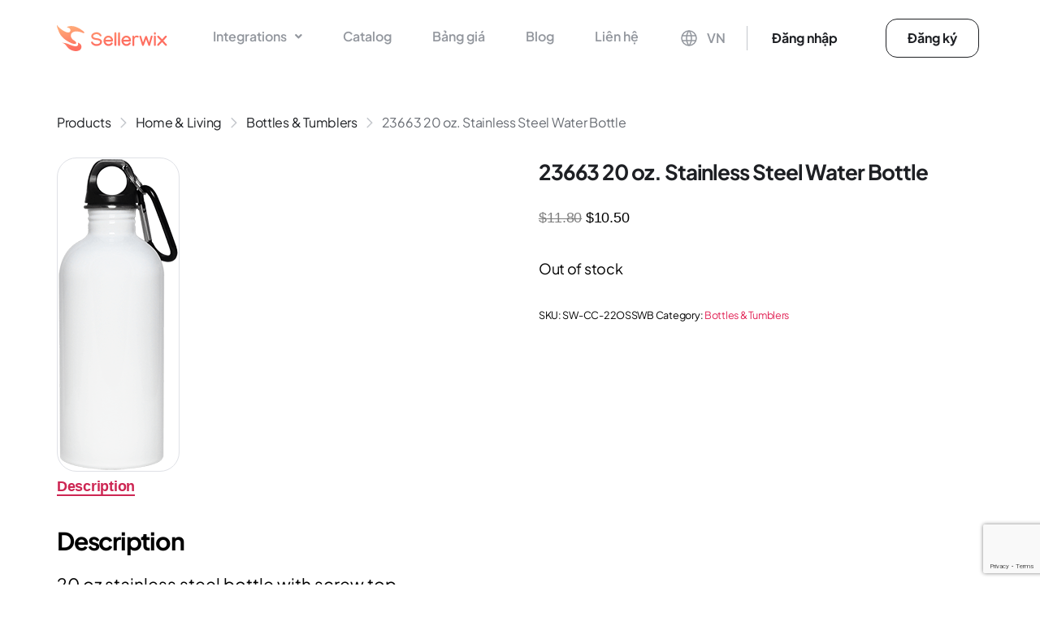

--- FILE ---
content_type: text/html; charset=UTF-8
request_url: https://sellerwix.com/product/23663-20-oz-stainless-steel-water-bottle/
body_size: 54215
content:
<!DOCTYPE html>
<html lang="vi" prefix="og: https://ogp.me/ns#">
<head>
<meta charset="UTF-8">
<meta name="viewport" content="width=device-width, initial-scale=1.0"/>
<!-- Tối ưu hóa công cụ tìm kiếm bởi Rank Math PRO - https://rankmath.com/ -->
<title>23663 20 oz. Stainless Steel Water Bottle - Sellerwix</title>
<meta name="description" content="20 oz stainless steel bottle with screw topEco friendly alternative to plasticProduct dimensions: 7.4 x 7.4 x 2.8 (h x w x d) / 9.1 (circ.) inchesIncludes"/>
<meta name="robots" content="follow, index, max-snippet:-1, max-video-preview:-1, max-image-preview:large"/>
<link rel="canonical" href="https://sellerwix.com/product/23663-20-oz-stainless-steel-water-bottle/" />
<meta property="og:locale" content="vi_VN" />
<meta property="og:type" content="product" />
<meta property="og:title" content="23663 20 oz. Stainless Steel Water Bottle - Sellerwix" />
<meta property="og:description" content="20 oz stainless steel bottle with screw topEco friendly alternative to plasticProduct dimensions: 7.4 x 7.4 x 2.8 (h x w x d) / 9.1 (circ.) inchesIncludes" />
<meta property="og:url" content="https://sellerwix.com/product/23663-20-oz-stainless-steel-water-bottle/" />
<meta property="og:site_name" content="Sellerwix" />
<meta property="og:updated_time" content="2023-09-05T09:57:21+07:00" />
<meta property="product:price:amount" content="10.5" />
<meta property="product:price:currency" content="USD" />
<meta property="product:retailer_item_id" content="SW-CC-22OSSWB" />
<meta name="twitter:card" content="summary_large_image" />
<meta name="twitter:title" content="23663 20 oz. Stainless Steel Water Bottle - Sellerwix" />
<meta name="twitter:description" content="20 oz stainless steel bottle with screw topEco friendly alternative to plasticProduct dimensions: 7.4 x 7.4 x 2.8 (h x w x d) / 9.1 (circ.) inchesIncludes" />
<meta name="twitter:label1" content="Giá" />
<meta name="twitter:data1" content="&#036;10.50" />
<meta name="twitter:label2" content="Tình trạng sẵn có" />
<meta name="twitter:data2" content="Out of stock" />
<script type="application/ld+json" class="rank-math-schema-pro">{"@context":"https://schema.org","@graph":[{"@type":"Organization","@id":"https://sellerwix.com/#organization","name":"Sellerwix Prime","url":"https://sellerwix.com","sameAs":["https://www.facebook.com/sellerwix","https://www.linkedin.com/company/sellerwix/"],"logo":{"@type":"ImageObject","@id":"https://sellerwix.com/#logo","url":"https://sellerwix.com/wp-content/uploads/2023/01/Sellerwix-logo.svg","contentUrl":"https://sellerwix.com/wp-content/uploads/2023/01/Sellerwix-logo.svg","caption":"Sellerwix","inLanguage":"vi"}},{"@type":"WebSite","@id":"https://sellerwix.com/#website","url":"https://sellerwix.com","name":"Sellerwix","publisher":{"@id":"https://sellerwix.com/#organization"},"inLanguage":"vi"},{"@type":"ImageObject","@id":"https://sellerwix.com/wp-content/uploads/2023/09/23663_wb_w_2017.png","url":"https://sellerwix.com/wp-content/uploads/2023/09/23663_wb_w_2017.png","width":"149","height":"385","inLanguage":"vi"},{"@type":"BreadcrumbList","@id":"https://sellerwix.com/product/23663-20-oz-stainless-steel-water-bottle/#breadcrumb","itemListElement":[{"@type":"ListItem","position":"1","item":{"@id":"https://sellerwix.com","name":"Home"}},{"@type":"ListItem","position":"2","item":{"@id":"https://sellerwix.com/product/23663-20-oz-stainless-steel-water-bottle/","name":"23663 20 oz. Stainless Steel Water Bottle"}}]},{"@type":"ItemPage","@id":"https://sellerwix.com/product/23663-20-oz-stainless-steel-water-bottle/#webpage","url":"https://sellerwix.com/product/23663-20-oz-stainless-steel-water-bottle/","name":"23663 20 oz. Stainless Steel Water Bottle - Sellerwix","datePublished":"2023-09-05T09:57:17+07:00","dateModified":"2023-09-05T09:57:21+07:00","isPartOf":{"@id":"https://sellerwix.com/#website"},"primaryImageOfPage":{"@id":"https://sellerwix.com/wp-content/uploads/2023/09/23663_wb_w_2017.png"},"inLanguage":"vi","breadcrumb":{"@id":"https://sellerwix.com/product/23663-20-oz-stainless-steel-water-bottle/#breadcrumb"}},{"@type":"Product","name":"23663 20 oz. Stainless Steel Water Bottle - Sellerwix","description":"20 oz stainless steel bottle with screw topEco friendly alternative to plasticProduct dimensions: 7.4 x 7.4 x 2.8 (h x w x d) / 9.1 (circ.) inchesIncludes carabinerWash by hand","sku":"SW-CC-22OSSWB","category":"Home &amp; Living &gt; Bottles &amp; Tumblers","mainEntityOfPage":{"@id":"https://sellerwix.com/product/23663-20-oz-stainless-steel-water-bottle/#webpage"},"image":[{"@type":"ImageObject","url":"https://sellerwix.com/wp-content/uploads/2023/09/23663_wb_w_2017.png","height":"385","width":"149"}],"offers":{"@type":"Offer","price":"10.50","priceCurrency":"USD","priceValidUntil":"2026-12-31","availability":"https://schema.org/OutOfStock","itemCondition":"NewCondition","url":"https://sellerwix.com/product/23663-20-oz-stainless-steel-water-bottle/","seller":{"@type":"Organization","@id":"https://sellerwix.com/","name":"Sellerwix","url":"https://sellerwix.com","logo":""}},"color":"Black (#000000), Brown (#653a01), Forest (#1b2219), Forest (#0D4C2E), Maroon (#660000), Navy (#000033), Gray (#999999), White (#eeeeee), Old Gold (#d6b80c), Orange (#ff3300), Purple (#660066), Tan (#e2c48b), Royal (#003366), Turquoise (#00a1c8), Yellow (#fff535), Teal (#05ebc9), Red (#cc0000), Athletic Gold (#ffcc00), Burnt Orange (#e75c01), Columbia Blue (#7ddbff)","@id":"https://sellerwix.com/product/23663-20-oz-stainless-steel-water-bottle/#richSnippet"}]}</script>
<!-- /Plugin SEO WordPress Rank Math -->
<link rel='dns-prefetch' href='//www.googletagmanager.com' />
<link rel='dns-prefetch' href='//js.hs-scripts.com' />
<link href='https://fonts.gstatic.com' crossorigin rel='preconnect' />
<link rel="alternate" type="application/rss+xml" title="Dòng thông tin Sellerwix &raquo;" href="https://sellerwix.com/feed/" />
<link rel="alternate" type="application/rss+xml" title="Sellerwix &raquo; Dòng bình luận" href="https://sellerwix.com/comments/feed/" />
<link rel="alternate" title="oNhúng (JSON)" type="application/json+oembed" href="https://sellerwix.com/wp-json/oembed/1.0/embed?url=https%3A%2F%2Fsellerwix.com%2Fproduct%2F23663-20-oz-stainless-steel-water-bottle%2F&#038;lang=vi" />
<link rel="alternate" title="oNhúng (XML)" type="text/xml+oembed" href="https://sellerwix.com/wp-json/oembed/1.0/embed?url=https%3A%2F%2Fsellerwix.com%2Fproduct%2F23663-20-oz-stainless-steel-water-bottle%2F&#038;format=xml&#038;lang=vi" />
<style id='wp-img-auto-sizes-contain-inline-css'>
img:is([sizes=auto i],[sizes^="auto," i]){contain-intrinsic-size:3000px 1500px}
/*# sourceURL=wp-img-auto-sizes-contain-inline-css */
</style>
<!-- <link rel='stylesheet' id='elementor-frontend-css' href='https://sellerwix.com/wp-content/uploads/elementor/css/custom-frontend-lite.min.css?ver=1765963150' media='all' /> -->
<link rel="stylesheet" type="text/css" href="//sellerwix.com/wp-content/cache/wpfc-minified/6v3flp5u/6egqh.css" media="all"/>
<link rel='stylesheet' id='elementor-post-1163-css' href='https://sellerwix.com/wp-content/uploads/elementor/css/post-1163.css?ver=1765963144' media='all' />
<link rel='stylesheet' id='elementor-post-1134-css' href='https://sellerwix.com/wp-content/uploads/elementor/css/post-1134.css?ver=1765963144' media='all' />
<!-- <link rel='stylesheet' id='premium-addons-css' href='https://sellerwix.com/wp-content/plugins/premium-addons-for-elementor/assets/frontend/min-css/premium-addons.min.css?ver=4.10.26' media='all' /> -->
<link rel="stylesheet" type="text/css" href="//sellerwix.com/wp-content/cache/wpfc-minified/6l5ekk05/6emkh.css" media="all"/>
<style id='wp-emoji-styles-inline-css'>
img.wp-smiley, img.emoji {
display: inline !important;
border: none !important;
box-shadow: none !important;
height: 1em !important;
width: 1em !important;
margin: 0 0.07em !important;
vertical-align: -0.1em !important;
background: none !important;
padding: 0 !important;
}
/*# sourceURL=wp-emoji-styles-inline-css */
</style>
<!-- <link rel='stylesheet' id='wp-block-library-css' href='https://sellerwix.com/wp-includes/css/dist/block-library/style.min.css?ver=6.9' media='all' /> -->
<link rel="stylesheet" type="text/css" href="//sellerwix.com/wp-content/cache/wpfc-minified/8keg9bd8/6emkh.css" media="all"/>
<style id='classic-theme-styles-inline-css'>
/*! This file is auto-generated */
.wp-block-button__link{color:#fff;background-color:#32373c;border-radius:9999px;box-shadow:none;text-decoration:none;padding:calc(.667em + 2px) calc(1.333em + 2px);font-size:1.125em}.wp-block-file__button{background:#32373c;color:#fff;text-decoration:none}
/*# sourceURL=/wp-includes/css/classic-themes.min.css */
</style>
<!-- <link rel='stylesheet' id='contact-form-7-css' href='https://sellerwix.com/wp-content/plugins/contact-form-7/includes/css/styles.css?ver=5.9.8' media='all' /> -->
<link rel="stylesheet" type="text/css" href="//sellerwix.com/wp-content/cache/wpfc-minified/2e46heue/6egqh.css" media="all"/>
<link rel='stylesheet' id='elementor-post-1317-css' href='https://sellerwix.com/wp-content/uploads/elementor/css/post-1317.css?ver=1765963150' media='all' />
<!-- <link rel='stylesheet' id='hfe-widgets-style-css' href='https://sellerwix.com/wp-content/plugins/header-footer-elementor/inc/widgets-css/frontend.css?ver=1.6.28' media='all' /> -->
<!-- <link rel='stylesheet' id='theme.css-css' href='https://sellerwix.com/wp-content/plugins/popup-builder/public/css/theme.css?ver=4.4.2' media='all' /> -->
<!-- <link rel='stylesheet' id='photoswipe-css' href='https://sellerwix.com/wp-content/plugins/woocommerce/assets/css/photoswipe/photoswipe.min.css?ver=8.8.6' media='all' /> -->
<!-- <link rel='stylesheet' id='photoswipe-default-skin-css' href='https://sellerwix.com/wp-content/plugins/woocommerce/assets/css/photoswipe/default-skin/default-skin.min.css?ver=8.8.6' media='all' /> -->
<!-- <link rel='stylesheet' id='woocommerce-layout-css' href='https://sellerwix.com/wp-content/plugins/woocommerce/assets/css/woocommerce-layout.css?ver=8.8.6' media='all' /> -->
<link rel="stylesheet" type="text/css" href="//sellerwix.com/wp-content/cache/wpfc-minified/6ongtkqk/6en7t.css" media="all"/>
<!-- <link rel='stylesheet' id='woocommerce-smallscreen-css' href='https://sellerwix.com/wp-content/plugins/woocommerce/assets/css/woocommerce-smallscreen.css?ver=8.8.6' media='only screen and (max-width: 768px)' /> -->
<link rel="stylesheet" type="text/css" href="//sellerwix.com/wp-content/cache/wpfc-minified/du9v1umo/6egqh.css" media="only screen and (max-width: 768px)"/>
<!-- <link rel='stylesheet' id='woocommerce-general-css' href='//sellerwix.com/wp-content/plugins/woocommerce/assets/css/twenty-twenty.css?ver=8.8.6' media='all' /> -->
<link rel="stylesheet" type="text/css" href="//sellerwix.com/wp-content/cache/wpfc-minified/g4jg7bnc/6egqh.css" media="all"/>
<style id='woocommerce-inline-inline-css'>
.woocommerce form .form-row .required { visibility: visible; }
/*# sourceURL=woocommerce-inline-inline-css */
</style>
<!-- <link rel='stylesheet' id='hfe-style-css' href='https://sellerwix.com/wp-content/plugins/header-footer-elementor/assets/css/header-footer-elementor.css?ver=1.6.28' media='all' /> -->
<!-- <link rel='stylesheet' id='elementor-icons-css' href='https://sellerwix.com/wp-content/plugins/elementor/assets/lib/eicons/css/elementor-icons.min.css?ver=5.29.0' media='all' /> -->
<!-- <link rel='stylesheet' id='swiper-css' href='https://sellerwix.com/wp-content/plugins/elementor/assets/lib/swiper/v8/css/swiper.min.css?ver=8.4.5' media='all' /> -->
<link rel="stylesheet" type="text/css" href="//sellerwix.com/wp-content/cache/wpfc-minified/swxu73e/6egqh.css" media="all"/>
<link rel='stylesheet' id='elementor-post-10-css' href='https://sellerwix.com/wp-content/uploads/elementor/css/post-10.css?ver=1765963150' media='all' />
<!-- <link rel='stylesheet' id='font-awesome-5-all-css' href='https://sellerwix.com/wp-content/plugins/elementor/assets/lib/font-awesome/css/all.min.css?ver=4.10.26' media='all' /> -->
<!-- <link rel='stylesheet' id='font-awesome-4-shim-css' href='https://sellerwix.com/wp-content/plugins/elementor/assets/lib/font-awesome/css/v4-shims.min.css?ver=3.21.5' media='all' /> -->
<!-- <link rel='stylesheet' id='elementor-global-css' href='https://sellerwix.com/wp-content/uploads/elementor/css/global.css?ver=1765963154' media='all' /> -->
<!-- <link rel='stylesheet' id='twentytwenty-style-css' href='https://sellerwix.com/wp-content/themes/twentytwenty/style.css?ver=2.6' media='all' /> -->
<link rel="stylesheet" type="text/css" href="//sellerwix.com/wp-content/cache/wpfc-minified/dsg2zcww/6ehby.css" media="all"/>
<style id='twentytwenty-style-inline-css'>
.color-accent,.color-accent-hover:hover,.color-accent-hover:focus,:root .has-accent-color,.has-drop-cap:not(:focus):first-letter,.wp-block-button.is-style-outline,a { color: #e22658; }blockquote,.border-color-accent,.border-color-accent-hover:hover,.border-color-accent-hover:focus { border-color: #e22658; }button,.button,.faux-button,.wp-block-button__link,.wp-block-file .wp-block-file__button,input[type="button"],input[type="reset"],input[type="submit"],.bg-accent,.bg-accent-hover:hover,.bg-accent-hover:focus,:root .has-accent-background-color,.comment-reply-link { background-color: #e22658; }.fill-children-accent,.fill-children-accent * { fill: #e22658; }:root .has-background-color,button,.button,.faux-button,.wp-block-button__link,.wp-block-file__button,input[type="button"],input[type="reset"],input[type="submit"],.wp-block-button,.comment-reply-link,.has-background.has-primary-background-color:not(.has-text-color),.has-background.has-primary-background-color *:not(.has-text-color),.has-background.has-accent-background-color:not(.has-text-color),.has-background.has-accent-background-color *:not(.has-text-color) { color: #ffffff; }:root .has-background-background-color { background-color: #ffffff; }body,.entry-title a,:root .has-primary-color { color: #000000; }:root .has-primary-background-color { background-color: #000000; }cite,figcaption,.wp-caption-text,.post-meta,.entry-content .wp-block-archives li,.entry-content .wp-block-categories li,.entry-content .wp-block-latest-posts li,.wp-block-latest-comments__comment-date,.wp-block-latest-posts__post-date,.wp-block-embed figcaption,.wp-block-image figcaption,.wp-block-pullquote cite,.comment-metadata,.comment-respond .comment-notes,.comment-respond .logged-in-as,.pagination .dots,.entry-content hr:not(.has-background),hr.styled-separator,:root .has-secondary-color { color: #6d6d6d; }:root .has-secondary-background-color { background-color: #6d6d6d; }pre,fieldset,input,textarea,table,table *,hr { border-color: #dbdbdb; }caption,code,code,kbd,samp,.wp-block-table.is-style-stripes tbody tr:nth-child(odd),:root .has-subtle-background-background-color { background-color: #dbdbdb; }.wp-block-table.is-style-stripes { border-bottom-color: #dbdbdb; }.wp-block-latest-posts.is-grid li { border-top-color: #dbdbdb; }:root .has-subtle-background-color { color: #dbdbdb; }body:not(.overlay-header) .primary-menu > li > a,body:not(.overlay-header) .primary-menu > li > .icon,.modal-menu a,.footer-menu a, .footer-widgets a:where(:not(.wp-block-button__link)),#site-footer .wp-block-button.is-style-outline,.wp-block-pullquote:before,.singular:not(.overlay-header) .entry-header a,.archive-header a,.header-footer-group .color-accent,.header-footer-group .color-accent-hover:hover { color: #e22658; }.social-icons a,#site-footer button:not(.toggle),#site-footer .button,#site-footer .faux-button,#site-footer .wp-block-button__link,#site-footer .wp-block-file__button,#site-footer input[type="button"],#site-footer input[type="reset"],#site-footer input[type="submit"] { background-color: #e22658; }.social-icons a,body:not(.overlay-header) .primary-menu ul,.header-footer-group button,.header-footer-group .button,.header-footer-group .faux-button,.header-footer-group .wp-block-button:not(.is-style-outline) .wp-block-button__link,.header-footer-group .wp-block-file__button,.header-footer-group input[type="button"],.header-footer-group input[type="reset"],.header-footer-group input[type="submit"] { color: #ffffff; }#site-header,.footer-nav-widgets-wrapper,#site-footer,.menu-modal,.menu-modal-inner,.search-modal-inner,.archive-header,.singular .entry-header,.singular .featured-media:before,.wp-block-pullquote:before { background-color: #ffffff; }.header-footer-group,body:not(.overlay-header) #site-header .toggle,.menu-modal .toggle { color: #000000; }body:not(.overlay-header) .primary-menu ul { background-color: #000000; }body:not(.overlay-header) .primary-menu > li > ul:after { border-bottom-color: #000000; }body:not(.overlay-header) .primary-menu ul ul:after { border-left-color: #000000; }.site-description,body:not(.overlay-header) .toggle-inner .toggle-text,.widget .post-date,.widget .rss-date,.widget_archive li,.widget_categories li,.widget cite,.widget_pages li,.widget_meta li,.widget_nav_menu li,.powered-by-wordpress,.footer-credits .privacy-policy,.to-the-top,.singular .entry-header .post-meta,.singular:not(.overlay-header) .entry-header .post-meta a { color: #6d6d6d; }.header-footer-group pre,.header-footer-group fieldset,.header-footer-group input,.header-footer-group textarea,.header-footer-group table,.header-footer-group table *,.footer-nav-widgets-wrapper,#site-footer,.menu-modal nav *,.footer-widgets-outer-wrapper,.footer-top { border-color: #dbdbdb; }.header-footer-group table caption,body:not(.overlay-header) .header-inner .toggle-wrapper::before { background-color: #dbdbdb; }
body,input,textarea,button,.button,.faux-button,.faux-button.more-link,.wp-block-button__link,.wp-block-file__button,.has-drop-cap:not(:focus)::first-letter,.entry-content .wp-block-archives,.entry-content .wp-block-categories,.entry-content .wp-block-cover-image,.entry-content .wp-block-cover-image p,.entry-content .wp-block-latest-comments,.entry-content .wp-block-latest-posts,.entry-content .wp-block-pullquote,.entry-content .wp-block-quote.is-large,.entry-content .wp-block-quote.is-style-large,.entry-content .wp-block-archives *,.entry-content .wp-block-categories *,.entry-content .wp-block-latest-posts *,.entry-content .wp-block-latest-comments *,.entry-content,.entry-content h1,.entry-content h2,.entry-content h3,.entry-content h4,.entry-content h5,.entry-content h6,.entry-content p,.entry-content ol,.entry-content ul,.entry-content dl,.entry-content dt,.entry-content cite,.entry-content figcaption,.entry-content table,.entry-content address,.entry-content .wp-caption-text,.entry-content .wp-block-file,.comment-content p,.comment-content ol,.comment-content ul,.comment-content dl,.comment-content dt,.comment-content cite,.comment-content figcaption,.comment-content .wp-caption-text,.widget_text p,.widget_text ol,.widget_text ul,.widget_text dl,.widget_text dt,.widget-content .rssSummary,.widget-content cite,.widget-content figcaption,.widget-content .wp-caption-text { font-family: 'Libre Franklin',sans-serif; }
/*# sourceURL=twentytwenty-style-inline-css */
</style>
<!-- <link rel='stylesheet' id='twentytwenty-fonts-css' href='https://sellerwix.com/wp-content/themes/twentytwenty/assets/css/font-inter.css?ver=2.6' media='all' /> -->
<link rel="stylesheet" type="text/css" href="//sellerwix.com/wp-content/cache/wpfc-minified/e3jbprb3/6egqh.css" media="all"/>
<!-- <link rel='stylesheet' id='twentytwenty-print-style-css' href='https://sellerwix.com/wp-content/themes/twentytwenty/print.css?ver=2.6' media='print' /> -->
<link rel="stylesheet" type="text/css" href="//sellerwix.com/wp-content/cache/wpfc-minified/d6tah2j5/6egqh.css" media="print"/>
<!-- <link rel='stylesheet' id='elementor-icons-ekiticons-css' href='https://sellerwix.com/wp-content/plugins/elementskit-lite/modules/elementskit-icon-pack/assets/css/ekiticons.css?ver=3.1.0' media='all' /> -->
<!-- <link rel='stylesheet' id='ekit-widget-styles-css' href='https://sellerwix.com/wp-content/plugins/elementskit-lite/widgets/init/assets/css/widget-styles.css?ver=3.1.0' media='all' /> -->
<!-- <link rel='stylesheet' id='ekit-responsive-css' href='https://sellerwix.com/wp-content/plugins/elementskit-lite/widgets/init/assets/css/responsive.css?ver=3.1.0' media='all' /> -->
<!-- <link rel='stylesheet' id='eael-general-css' href='https://sellerwix.com/wp-content/plugins/essential-addons-for-elementor-lite/assets/front-end/css/view/general.min.css?ver=5.9.14' media='all' /> -->
<link rel="stylesheet" type="text/css" href="//sellerwix.com/wp-content/cache/wpfc-minified/f5v89tuh/6egqh.css" media="all"/>
<link rel='stylesheet' id='google-fonts-1-css' href='https://fonts.googleapis.com/css?family=Roboto%3A100%2C100italic%2C200%2C200italic%2C300%2C300italic%2C400%2C400italic%2C500%2C500italic%2C600%2C600italic%2C700%2C700italic%2C800%2C800italic%2C900%2C900italic%7CRoboto+Slab%3A100%2C100italic%2C200%2C200italic%2C300%2C300italic%2C400%2C400italic%2C500%2C500italic%2C600%2C600italic%2C700%2C700italic%2C800%2C800italic%2C900%2C900italic&#038;display=swap&#038;subset=vietnamese&#038;ver=6.9' media='all' />
<!-- <link rel='stylesheet' id='elementor-icons-shared-0-css' href='https://sellerwix.com/wp-content/plugins/elementor/assets/lib/font-awesome/css/fontawesome.min.css?ver=5.15.3' media='all' /> -->
<!-- <link rel='stylesheet' id='elementor-icons-fa-solid-css' href='https://sellerwix.com/wp-content/plugins/elementor/assets/lib/font-awesome/css/solid.min.css?ver=5.15.3' media='all' /> -->
<!-- <link rel='stylesheet' id='elementor-icons-fa-brands-css' href='https://sellerwix.com/wp-content/plugins/elementor/assets/lib/font-awesome/css/brands.min.css?ver=5.15.3' media='all' /> -->
<link rel="stylesheet" type="text/css" href="//sellerwix.com/wp-content/cache/wpfc-minified/7mulms43/6egqh.css" media="all"/>
<link rel="preconnect" href="https://fonts.gstatic.com/" crossorigin><script id="woocommerce-google-analytics-integration-gtag-js-after">
/* Google Analytics for WooCommerce (gtag.js) */
window.dataLayer = window.dataLayer || [];
function gtag(){dataLayer.push(arguments);}
// Set up default consent state.
for ( const mode of [{"analytics_storage":"denied","ad_storage":"denied","ad_user_data":"denied","ad_personalization":"denied","region":["AT","BE","BG","HR","CY","CZ","DK","EE","FI","FR","DE","GR","HU","IS","IE","IT","LV","LI","LT","LU","MT","NL","NO","PL","PT","RO","SK","SI","ES","SE","GB","CH"]}] || [] ) {
gtag( "consent", "default", { "wait_for_update": 500, ...mode } );
}
gtag("js", new Date());
gtag("set", "developer_id.dOGY3NW", true);
gtag("config", "G-05JY5EZLHQ", {"track_404":true,"allow_google_signals":true,"logged_in":false,"linker":{"domains":["app.sellerwix.com"],"allow_incoming":false},"custom_map":{"dimension1":"logged_in"}});
//# sourceURL=woocommerce-google-analytics-integration-gtag-js-after
</script>
<script src='//sellerwix.com/wp-content/cache/wpfc-minified/k10l8eyd/6egqh.js' type="text/javascript"></script>
<!-- <script src="https://sellerwix.com/wp-includes/js/jquery/jquery.min.js?ver=3.7.1" id="jquery-core-js"></script> -->
<!-- <script src="https://sellerwix.com/wp-includes/js/jquery/jquery-migrate.min.js?ver=3.4.1" id="jquery-migrate-js"></script> -->
<script id="Popup.js-js-before">
var sgpbPublicUrl = "https:\/\/sellerwix.com\/wp-content\/plugins\/popup-builder\/public\/";
var SGPB_JS_LOCALIZATION = {"imageSupportAlertMessage":"Only image files supported","pdfSupportAlertMessage":"Only pdf files supported","areYouSure":"Are you sure?","addButtonSpinner":"L","audioSupportAlertMessage":"Only audio files supported (e.g.: mp3, wav, m4a, ogg)","publishPopupBeforeElementor":"Please, publish the popup before starting to use Elementor with it!","publishPopupBeforeDivi":"Please, publish the popup before starting to use Divi Builder with it!","closeButtonAltText":"Close"};
//# sourceURL=Popup.js-js-before
</script>
<script src='//sellerwix.com/wp-content/cache/wpfc-minified/lm823gpw/6egqh.js' type="text/javascript"></script>
<!-- <script src="https://sellerwix.com/wp-content/plugins/popup-builder/public/js/Popup.js?ver=4.4.2" id="Popup.js-js"></script> -->
<!-- <script src="https://sellerwix.com/wp-content/plugins/popup-builder/public/js/PopupConfig.js?ver=4.4.2" id="PopupConfig.js-js"></script> -->
<script id="PopupBuilder.js-js-before">
var SGPB_POPUP_PARAMS = {"popupTypeAgeRestriction":"ageRestriction","defaultThemeImages":{"1":"https:\/\/sellerwix.com\/wp-content\/plugins\/popup-builder\/public\/img\/theme_1\/close.png","2":"https:\/\/sellerwix.com\/wp-content\/plugins\/popup-builder\/public\/img\/theme_2\/close.png","3":"https:\/\/sellerwix.com\/wp-content\/plugins\/popup-builder\/public\/img\/theme_3\/close.png","5":"https:\/\/sellerwix.com\/wp-content\/plugins\/popup-builder\/public\/img\/theme_5\/close.png","6":"https:\/\/sellerwix.com\/wp-content\/plugins\/popup-builder\/public\/img\/theme_6\/close.png"},"homePageUrl":"https:\/\/sellerwix.com\/","isPreview":false,"convertedIdsReverse":[],"dontShowPopupExpireTime":365,"conditionalJsClasses":[],"disableAnalyticsGeneral":false};
var SGPB_JS_PACKAGES = {"packages":{"current":1,"free":1,"silver":2,"gold":3,"platinum":4},"extensions":{"geo-targeting":false,"advanced-closing":false}};
var SGPB_JS_PARAMS = {"ajaxUrl":"https:\/\/sellerwix.com\/wp-admin\/admin-ajax.php","nonce":"b4b9b46b42"};
//# sourceURL=PopupBuilder.js-js-before
</script>
<script src='//sellerwix.com/wp-content/cache/wpfc-minified/g215fi0b/6egqh.js' type="text/javascript"></script>
<!-- <script src="https://sellerwix.com/wp-content/plugins/popup-builder/public/js/PopupBuilder.js?ver=4.4.2" id="PopupBuilder.js-js"></script> -->
<!-- <script src="https://sellerwix.com/wp-content/plugins/woocommerce/assets/js/jquery-blockui/jquery.blockUI.min.js?ver=2.7.0-wc.8.8.6" id="jquery-blockui-js" defer data-wp-strategy="defer"></script> -->
<script id="wc-add-to-cart-js-extra">
var wc_add_to_cart_params = {"ajax_url":"/wp-admin/admin-ajax.php","wc_ajax_url":"/?wc-ajax=%%endpoint%%","i18n_view_cart":"View cart","cart_url":"https://sellerwix.com","is_cart":"","cart_redirect_after_add":"no"};
//# sourceURL=wc-add-to-cart-js-extra
</script>
<script src='//sellerwix.com/wp-content/cache/wpfc-minified/lmp3dek1/6en7t.js' type="text/javascript"></script>
<!-- <script src="https://sellerwix.com/wp-content/plugins/woocommerce/assets/js/frontend/add-to-cart.min.js?ver=8.8.6" id="wc-add-to-cart-js" defer data-wp-strategy="defer"></script> -->
<!-- <script src="https://sellerwix.com/wp-content/plugins/woocommerce/assets/js/zoom/jquery.zoom.min.js?ver=1.7.21-wc.8.8.6" id="zoom-js" defer data-wp-strategy="defer"></script> -->
<!-- <script src="https://sellerwix.com/wp-content/plugins/woocommerce/assets/js/flexslider/jquery.flexslider.min.js?ver=2.7.2-wc.8.8.6" id="flexslider-js" defer data-wp-strategy="defer"></script> -->
<!-- <script src="https://sellerwix.com/wp-content/plugins/woocommerce/assets/js/photoswipe/photoswipe.min.js?ver=4.1.1-wc.8.8.6" id="photoswipe-js" defer data-wp-strategy="defer"></script> -->
<!-- <script src="https://sellerwix.com/wp-content/plugins/woocommerce/assets/js/photoswipe/photoswipe-ui-default.min.js?ver=4.1.1-wc.8.8.6" id="photoswipe-ui-default-js" defer data-wp-strategy="defer"></script> -->
<script id="wc-single-product-js-extra">
var wc_single_product_params = {"i18n_required_rating_text":"Please select a rating","review_rating_required":"yes","flexslider":{"rtl":false,"animation":"slide","smoothHeight":true,"directionNav":false,"controlNav":"thumbnails","slideshow":false,"animationSpeed":500,"animationLoop":false,"allowOneSlide":false},"zoom_enabled":"1","zoom_options":[],"photoswipe_enabled":"1","photoswipe_options":{"shareEl":false,"closeOnScroll":false,"history":false,"hideAnimationDuration":0,"showAnimationDuration":0},"flexslider_enabled":"1"};
//# sourceURL=wc-single-product-js-extra
</script>
<script src='//sellerwix.com/wp-content/cache/wpfc-minified/8hxbopvn/6en7t.js' type="text/javascript"></script>
<!-- <script src="https://sellerwix.com/wp-content/plugins/woocommerce/assets/js/frontend/single-product.min.js?ver=8.8.6" id="wc-single-product-js" defer data-wp-strategy="defer"></script> -->
<!-- <script src="https://sellerwix.com/wp-content/plugins/woocommerce/assets/js/js-cookie/js.cookie.min.js?ver=2.1.4-wc.8.8.6" id="js-cookie-js" defer data-wp-strategy="defer"></script> -->
<script id="woocommerce-js-extra">
var woocommerce_params = {"ajax_url":"/wp-admin/admin-ajax.php","wc_ajax_url":"/?wc-ajax=%%endpoint%%"};
//# sourceURL=woocommerce-js-extra
</script>
<script src='//sellerwix.com/wp-content/cache/wpfc-minified/8hza0fgt/6egqh.js' type="text/javascript"></script>
<!-- <script src="https://sellerwix.com/wp-content/plugins/woocommerce/assets/js/frontend/woocommerce.min.js?ver=8.8.6" id="woocommerce-js" defer data-wp-strategy="defer"></script> -->
<!-- <script src="https://sellerwix.com/wp-content/plugins/elementor/assets/lib/font-awesome/js/v4-shims.min.js?ver=3.21.5" id="font-awesome-4-shim-js"></script> -->
<!-- <script src="https://sellerwix.com/wp-content/themes/twentytwenty/assets/js/index.js?ver=2.6" id="twentytwenty-js-js" defer data-wp-strategy="defer"></script> -->
<link rel="https://api.w.org/" href="https://sellerwix.com/wp-json/" /><link rel="alternate" title="JSON" type="application/json" href="https://sellerwix.com/wp-json/wp/v2/product/4150" /><link rel="EditURI" type="application/rsd+xml" title="RSD" href="https://sellerwix.com/xmlrpc.php?rsd" />
<meta name="generator" content="WordPress 6.9" />
<link rel='shortlink' href='https://sellerwix.com/?p=4150' />
<!-- start Simple Custom CSS and JS -->
<script>
jQuery(document).ready(function( $ ){
window.onscroll = function() {mYFunction()};
function mYFunction() {
var header = document.getElementById("myHeader");
var sticky = header.offsetTop;
if (window.pageYOffset > sticky) {
if (!header.classList.contains('sticky')) {
header.classList.add("sticky");
$("#sw-sub-menu").addClass('sticky');
}
} else {
header.classList.remove("sticky");
$("#sw-sub-menu").removeClass('sticky');
}
}
/*Tiktok menu hover*/
if ((document.getElementsByClassName("page-id-5063").length !=0) || (document.getElementsByClassName("page-id-5904").length !=0) || (document.getElementsByClassName("page-id-6052").length !=0) || (document.getElementsByClassName("page-id-7249").length !=0) || (document.getElementsByClassName("page-id-7559").length !=0) || (document.getElementsByClassName("page-id-8645").length !=0) || (document.getElementsByClassName("page-id-9473").length !=0) || (document.getElementsByClassName("page-id-10894").length !=0) || (document.getElementsByClassName("page-id-10949").length !=0)) {
window.onscroll = function() {TTFunction()};
function TTFunction() {
var header_1 = document.getElementById("myHeader-1");
var sticky_1 = header_1.offsetTop;
if (window.pageYOffset > sticky_1) {
if (!header_1.classList.contains('sticky')) {
header_1.classList.add("sticky");
$("#sw-sub-menu.sw-tiktok-menu").addClass('sticky');
}
} else {
header_1.classList.remove("sticky");
$("#sw-sub-menu.sw-tiktok-menu").removeClass('sticky');
}
}
}
//Fixed index on post detail page
if ((document.getElementsByClassName("post-template").length !=0)) {
var idxSection = document.getElementById("idx-fixed");
var topIdx = idxSection.offsetTop;
//console.log(topIdx);
$(document).scroll(function() {
if (window.pageYOffset > (topIdx+400)) {
if (!idxSection.classList.contains('sw-fixed')) {
idxSection.classList.add("sw-fixed");
}
} else {
idxSection.classList.remove("sw-fixed");
}
});
}
//Fixed header on pricing page
if ((document.getElementsByClassName("page-id-645").length !=0) || (document.getElementsByClassName("page-id-413").length !=0)) {
var idxTit = document.getElementById("compare-section");
$(document).scroll(function() {
var rect = idxTit.getBoundingClientRect();
var distanceToTop = rect.top;
if (distanceToTop < 97) {
if (!idxTit.classList.contains('tit-fixed')) {
idxTit.classList.add("tit-fixed");
}
} else {
idxTit.classList.remove("tit-fixed");
}
});
}
var whiteLogo = '<img width="136" height="32" src="/wp-content/uploads/2024/10/White-Sellerwix-logos.svg" class="attachment-full size-full wp-image-29 white-logo" alt="">';
$(".page-id-8645 .tiktok-menu #change-logo a").html(whiteLogo);
$(".lang-item-en a.hfe-sub-menu-item").html("English <span class='lang-check'>✓</span>");
$(".lang-item-vi a.hfe-sub-menu-item").html("Tiếng Việt <span class='lang-check'>✓</span>");
//Change text of language button on desktop menu
var ENtext = '<img src="/wp-content/uploads/2023/01/language-icon.svg" class="sw-lang-icon attachment-full size-full" alt="sellerwix"><span class="sw-lang-text en-text">EN</span>';
var VNtext = '<img src="/wp-content/uploads/2023/01/language-icon.svg" class="sw-lang-icon attachment-full size-full" alt="sellerwix"><span class="sw-lang-text vn-text">VN</span>';
var langText = $("#menu-item-331 a.hfe-menu-item").html();
var langTextVN = $("#menu-item-1038 a.hfe-menu-item").html();
if (langText) {
if (langText.includes('EN')) {
$("#menu-item-331 a.hfe-menu-item").html(ENtext);
}
if (langText.includes('VN')) {
$("#menu-item-331 a.hfe-menu-item").html(VNtext);
}
}
if (langTextVN) {
if (langTextVN.includes('EN')) {
$("#menu-item-1038 a.hfe-menu-item").html(ENtext);
}
if (langTextVN.includes('VN')) {
$("#menu-item-1038 a.hfe-menu-item").html(VNtext);
}
}
//Language on Footer
var langTextFooter = $("#menu-item-313 a.hfe-menu-item").html();
if (langTextFooter) {
if (langTextFooter.includes('EN')) {
$("#menu-item-313 a.hfe-menu-item").html(ENtext);
}
if (langTextFooter.includes('VN')) {
$("#menu-item-313 a.hfe-menu-item").html(VNtext);
}
}
//Change text of language button on tablet menu
var ENTabletText = '<img src="/wp-content/uploads/2023/01/language-icon.svg" class="attachment-full size-full" alt="sellerwix"><span class="tablet-language">Language:</span><span class="en-text">English</span>';
var VNTabletText = '<img src="/wp-content/uploads/2023/01/language-icon.svg" class="attachment-full size-full" alt="sellerwix"><span class="tablet-language">Ngôn ngữ:</span><span class="vn-text">Tiếng Việt</span>';
var TabletLangText = $("#menu-item-324 a.hfe-menu-item").html();
var TabletLangTextVN = $("#menu-item-1041 a.hfe-menu-item").html();
if (TabletLangText) {
if (TabletLangText.includes('EN')) {
$("#menu-item-324 a.hfe-menu-item").html(ENTabletText);
}
if (TabletLangText.includes('VN')) {
$("#menu-item-324 a.hfe-menu-item").html(VNTabletText);
}
}
if (TabletLangTextVN) {
if (TabletLangTextVN.includes('EN')) {
$("#menu-item-1041 a.hfe-menu-item").html(ENTabletText);
}
if (TabletLangTextVN.includes('VN')) {
$("#menu-item-1041 a.hfe-menu-item").html(VNTabletText);
}
}
//Pricing page
var leftValue = '<sup style="font-size: 20px; line-height: 26px;">US$</sup> 50';
var rightValue = '<sup style="font-size: 20px; line-height: 26px;">US$</sup> 37.5';
var leftValueFulFill = '<sup style="font-size: 20px; line-height: 26px;">US$</sup> 25';
var rightValueFulFill = '<sup style="font-size: 20px; line-height: 26px;">US$</sup> 20';
var leftTextEN = "Per month, paid monthly";
var rightTextEN = "Per month, paid semi-annually";
var leftTextVN = "Mỗi tháng, thanh toán theo tháng";
var rightTextVN = "Mỗi tháng, thanh toán từ 6 tháng";
$('#pricing-toggle-dot').click(function() {
if (this.classList.contains("right")) {
$(this).removeClass("right");
$(this).addClass("left");
$('#pricing-toggle-txt1').addClass("bold");
$('#pricing-toggle-txt2').removeClass("bold");
$(".change-price .elementor-widget-container").html(leftValue);
$(".fulfill-price").html(leftValueFulFill);
$(".standard-price").html(leftValue);
$(".change-paid-en .elementor-widget-container").html(leftTextEN);
$(".change-paid-vn .elementor-widget-container").html(leftTextVN);
} else {
$(this).addClass("right");
$(this).removeClass("left");
$('#pricing-toggle-txt2').addClass("bold");
$('#pricing-toggle-txt1').removeClass("bold");
$(".change-price .elementor-widget-container").html(rightValue);
$(".fulfill-price").html(rightValueFulFill);
$(".standard-price").html(rightValue);
$(".change-paid-en .elementor-widget-container").html(rightTextEN);
$(".change-paid-vn .elementor-widget-container").html(rightTextVN);
}
});
$('#pricing-button-2').addClass("active");
$('#pricing-cl-2 .elementor-widget-wrap:first').addClass("active");
$('#compare-cl-2').addClass("active");
$('#pricing-button-1').click(function() {
if (this.classList.contains("active")) {
//$(this).removeClass("active");
} else {
$(this).addClass("active");
$('#pricing-button-2').removeClass("active");
$('#pricing-button-3').removeClass("active");
$('#pricing-cl-1 .elementor-widget-wrap:first').addClass("active");
$('#pricing-cl-2 .elementor-widget-wrap:first').removeClass("active");
$('#pricing-cl-3 .elementor-widget-wrap:first').removeClass("active");
$('#compare-cl-1').addClass("active");
$('#compare-cl-2').removeClass("active");
$('#compare-cl-3').removeClass("active");
}
});
$('#pricing-button-2').click(function() {
if (this.classList.contains("active")) {
//$(this).removeClass("active");
} else {
$(this).addClass("active");
$('#pricing-button-1').removeClass("active");
$('#pricing-button-3').removeClass("active");
$('#pricing-cl-2 .elementor-widget-wrap:first').addClass("active");
$('#pricing-cl-1 .elementor-widget-wrap:first').removeClass("active");
$('#pricing-cl-3 .elementor-widget-wrap:first').removeClass("active");
$('#compare-cl-2').addClass("active");
$('#compare-cl-1').removeClass("active");
$('#compare-cl-3').removeClass("active");
}
});
$('#pricing-button-3').click(function() {
if (this.classList.contains("active")) {
//$(this).removeClass("active");
} else {
$(this).addClass("active");
$('#pricing-button-2').removeClass("active");
$('#pricing-button-1').removeClass("active");
$('#pricing-cl-3 .elementor-widget-wrap:first').addClass("active");
$('#pricing-cl-2 .elementor-widget-wrap:first').removeClass("active");
$('#pricing-cl-1 .elementor-widget-wrap:first').removeClass("active");
$('#compare-cl-3').addClass("active");
$('#compare-cl-2').removeClass("active");
$('#compare-cl-1').removeClass("active");
}
});
var compareIcon = '<span class="compare-icon-open">+</span><span class="compare-icon-close">|</span>';
$("#compare-plans-and-features i").html(compareIcon);
$("#so-snh-gi-dch-v-v-cc-tnh-nng i").html(compareIcon);
//Catalog page
$('#men-cl').click(function() {
window.location.replace("/category/?cat=mens-clothing");
});
$('#women-cl').click(function() {
window.location.replace("/category/?cat=womens-clothing");
});
$('#unisex-cl').click(function() {
window.location.replace("/category/?cat=unisex-clothing");
});
$('#accessories-cl').click(function() {
window.location.replace("/category/?cat=accessories");
});
$('#kid-cl').click(function() {
window.location.replace("/category/?cat=kids-clothing");
});
$('#home-cl').click(function() {
window.location.replace("/category/?cat=home-living");
});
$('.product-carousel ul').slick({
infinite: true,
slidesToShow: 4,
slidesToScroll: 1,
slidesPerRow: 10,
swipe: true,
autoplay: false,
autoplaySpeed: 3000,
speed: 1000,
nextArrow: '<button type="button" class="slick-next">→</button>',
prevArrow: '<button type="button" class="slick-prev">←</button>',
responsive: [
{
breakpoint: 1024,
settings: {
slidesToShow: 2,
slidesPerRow: 3
}
},
{
breakpoint: 576,
settings: {
slidesToShow: 1,
slidesPerRow: 1,
centerMode: true,
centerPadding: '30px',
speed: 500,
fade: true,
cssEase: 'linear',
autoplaySpeed: 3000,
}
}
]
});
//change color of active sub category
var currentLocation = window.location.href;
//console.log(currentLocation);
var category = currentLocation.slice(currentLocation.indexOf('=') + 1);
//console.log(category);
if ($("#category")) {
var element = document.getElementById(category);
if (element) {
element.classList.add("active");
}
}
//console.log($('#form-search-page-category'));
if ($('#form-search-page-category')) {
$('#form-search-page-category').on('submit', function(e) {
e.preventDefault();
var current_url = $(this).attr('action');
var default_url = $(this).attr('default-action');
var search = $(this).find('input[name=search]').val();
if (current_url == default_url) {
current_url += `?search=${search}`
} else {
current_url += `&search=${search}`
}
window.location.replace(current_url)
})
$("#search-field-0").on('input', function() {
var value = $(this).val()
var items = $(".colors-checkbox").find("label")
if (items && items.length > 0) {
items.each(function(index, item) {
var inputEl = $(item).find('input');
if ($(inputEl)) {
if ($(inputEl).val().includes(value.toLowerCase())) {
$(item).css('display', 'block')
} else {
$(item).css('display', 'none')
}
}
})
}
})
$("#search-field-1").on('input', function() {
var value = $(this).val()
var items = $(".sizes-checkbox").find("label")
if (items && items.length > 0) {
items.each(function(index, item) {
var inputEl = $(item).find('input');
if ($(inputEl)) {
if ($(inputEl).val().includes(value.toLowerCase())) {
$(item).css('display', 'block')
} else {
$(item).css('display', 'none')
}
}
})
}
})
}
//sub menu
$("#menu-item-4475").on('mouseover', function() {
$("#sw-sub-menu").addClass('active');
$("#myHeader").addClass('border');
$(".page-template").addClass('grey-bg');
});
$("#menu-item-4475").on('mouseleave', function() {
$("#sw-sub-menu").removeClass('active');
$("#myHeader").removeClass('border');
$(".page-template").removeClass('grey-bg');
});
$("#menu-item-4795").on('mouseover', function() {
$("#sw-sub-menu").addClass('active');
$("#myHeader").addClass('border');
$(".page-template").addClass('grey-bg');
});
$("#menu-item-4795").on('mouseleave', function() {
$("#sw-sub-menu").removeClass('active');
$("#myHeader").removeClass('border');
$(".page-template").removeClass('grey-bg');
});
/* Tiktok menu*/
$("#menu-item-5188").on('mouseover', function() {
$("#sw-sub-menu.sw-tiktok-menu").addClass('active');
$("#myHeader-1.tiktok-menu").addClass('border');
/*$("#myHeader-1.tiktok-menu").addClass('sticky');*/
$(".page-template").addClass('grey-bg');
});
$("#menu-item-5188").on('mouseleave', function() {
$("#sw-sub-menu.sw-tiktok-menu").removeClass('active');
$("#myHeader-1.tiktok-menu").removeClass('border');
/*$("#myHeader-1.tiktok-menu").removeClass('sticky');*/
$(".page-template").removeClass('grey-bg');
});
$("#menu-item-5981").on('mouseover', function() {
$("#sw-sub-menu.sw-tiktok-menu").addClass('active');
$("#myHeader-1.tiktok-menu").addClass('border');
$("#myHeader-1.tiktok-menu").addClass('sticky');
$(".page-template").addClass('grey-bg');
});
$("#menu-item-5981").on('mouseleave', function() {
$("#sw-sub-menu.sw-tiktok-menu").removeClass('active');
$("#myHeader-1.tiktok-menu").removeClass('border');
$("#myHeader-1.tiktok-menu").removeClass('sticky');
$(".page-template").removeClass('grey-bg');
});
$("#sw-sub-menu.sw-tiktok-menu").on('mouseover', function() {
$(this).addClass('active');
$("#myHeader-1").addClass('border');
$("#myHeader-1.tiktok-menu").addClass('sticky');
$(".page-template").addClass('grey-bg');
});
$("#sw-sub-menu.sw-tiktok-menu").on('mouseleave', function() {
$(this).removeClass('active');
$("#myHeader-1").removeClass('border');
$("#myHeader-1.tiktok-menu").removeClass('sticky');
$(".page-template").removeClass('grey-bg');
});
$('#new-product-cl-tt-en').click(function() {
window.location.replace("https://sellerwix.com/category/?cat=new-products");
});
$('#bestseller-cl-tt-en').click(function() {
window.location.replace("https://sellerwix.com/category/?cat=bestsellers");
});
$('#new-product-cl-tiktok').click(function() {
window.location.replace("https://sellerwix.com/vi/category-vn/?cat=new-products");
});
$('#bestseller-cl-tiktok').click(function() {
window.location.replace("https://sellerwix.com/vi/category-vn/?cat=bestsellers");
});
/* ----- */
$("#sw-sub-menu").on('mouseover', function() {
$(this).addClass('active');
$("#myHeader").addClass('border');
$(".page-template").addClass('grey-bg');
});
$("#sw-sub-menu").on('mouseleave', function() {
$(this).removeClass('active');
$("#myHeader").removeClass('border');
$(".page-template").removeClass('grey-bg');
});
$('#new-product-cl').click(function() {
window.location.replace("https://sellerwix.com/category/?cat=new-products");
});
$('#bestseller-cl').click(function() {
window.location.replace("https://sellerwix.com/category/?cat=bestsellers");
});
$('#new-product-cl-vn').click(function() {
window.location.replace("https://sellerwix.com/vi/category-vn/?cat=new-products");
});
$('#bestseller-cl-vn').click(function() {
window.location.replace("https://sellerwix.com/vi/category-vn/?cat=bestsellers");
});
let width = $(window).width();
if (width < 1025 && $('.category-page').length > 0) {
// Search button on Taplet Category page 
$('button.search-button').click(function() {
if (this.classList.contains("active")) {
$(this).removeClass("active");
$('.taplet-search').removeClass("active");
} else {
$(this).addClass("active");
$('.taplet-search').addClass("active");
}
});
// Filter button on Taplet Category page 
$('button.filter-button').click(function() {
$('.filter-section').addClass("active");
});
$('.close-filter').click(function(e) {
e.preventDefault();
$('.filter-section').removeClass("active");
});
$('#taplet-clear-filter').click(function(e) {
e.preventDefault();
$(".filter-section form").find('input:checkbox').removeAttr('checked');
});
$(".table-filter-item").click(function(e) {
e.preventDefault();
let field = $(this).data('name');
let value = $(this).data('slug');
let urlObject = new URL(decodeURI(window.location.href));
// Get the search params from the URL object
let searchParams = urlObject.searchParams;
// Get the values of the parameter
let fields = searchParams.getAll(field);
// Remove the specific value from the parameter
let updatedFields = fields.filter(item => item !== value);
// Update the "colors[]" parameter with the updated values
searchParams.delete(field);
updatedFields.forEach(item => searchParams.append(field, item));
// Update the search params in the URL object
urlObject.search = searchParams.toString();
// Get the modified URL
window.location.href = urlObject.href;
})
}
if (!$('.product-bag').html()) {
$('.product-bag').addClass("visible");
};
// Nhận tài liệu CustomCat
document.addEventListener('wpcf7mailsent', function(event) {
if (event.detail.contactFormId == '9987' && document.getElementsByClassName("page-id-9979").length !=0) {
var targetDiv = $('.wpcf7-response-output');
var newLink = $('<a>', {
href: 'https://sellerwix.com/wp-content/uploads/2025/06/SWxCC-Digest.pdf',
text: 'Vui lòng tải tài liệu tại đây.',
target: '_blank',
class: 'tai-lieu-link'
});
if (targetDiv.length) { 
targetDiv.after(newLink);
}
}
}, false);
});</script>
<!-- end Simple Custom CSS and JS -->
<!-- start Simple Custom CSS and JS -->
<style>
body  .search-form {
display: none !important;
}
body .elementor-widget-shortcode .search-form {
display: block !important;
}
.elementor-widget:not(:last-child) {
margin-bottom: 0;
}
.promotion-link a {
color: #ffffff;
}
.promotion-link a:hover {
color: #FE6F61;
}
/* Ẩn khối PhotoSwipe khi không sử dụng */
.pswp:not(.pswp--open) {
display: none !important;
}
/* Chỉ hiển thị khi lớp pswp--open được kích hoạt (khi người dùng xem ảnh) */
.pswp.pswp--open {
display: block !important;
}
/* Menu */
#myHeader, #myHeader-1 {
position: fixed !important;
top: 0;
}
.sticky {
position: fixed !important;
top : 0px ;
box-shadow: 0px 4px 30px rgba(24, 27, 31, 0.04), 0px 1px 6.5px rgba(24, 27, 31, 0.02);
}
.tiktok-menu.sticky {
background: #10074C !important;
}
body .tiktok-menu .elementor-element.elementor-element-d66bb66 .sub-menu .menu-item.current-menu-item a.hfe-sub-menu-item.hfe-sub-menu-item-active,
body .tiktok-menu .elementor-element.elementor-element-d66bb66 nav.hfe-dropdown .menu-item.current-menu-ancestor a.hfe-menu-item,
body .tiktok-menu .elementor-element.elementor-element-d66bb66 nav.hfe-dropdown .sub-menu .menu-item.current-menu-item a.hfe-sub-menu-item.hfe-sub-menu-item-active,
body.page-id-6052 .elementor-5175 .elementor-element.elementor-element-d66bb66 nav.hfe-dropdown .menu-item a.hfe-sub-menu-item,
body.page-id-6052 .elementor-7249 .elementor-element.elementor-element-d66bb66 nav.hfe-dropdown .menu-item a.hfe-sub-menu-item,
body.page-id-7249 .elementor-5978 .elementor-element.elementor-element-d66bb66 nav.hfe-dropdown .menu-item a.hfe-sub-menu-item,
body.page-id-7249 .elementor-element.elementor-element-d66bb66 nav.hfe-dropdown .menu-item a.hfe-sub-menu-item,
body.page-id-8645 .elementor-5175 .elementor-element.elementor-element-d66bb66 nav.hfe-dropdown .menu-item a.hfe-sub-menu-item,
body.page-id-8645 .elementor-7249 .elementor-element.elementor-element-d66bb66 nav.hfe-dropdown .menu-item a.hfe-sub-menu-item,
body.page-id-9473 .elementor-5175 .elementor-element.elementor-element-d66bb66 nav.hfe-dropdown .menu-item a.hfe-sub-menu-item,
body.page-id-9473 .elementor-7249 .elementor-element.elementor-element-d66bb66 nav.hfe-dropdown .menu-item a.hfe-sub-menu-item {
background-color: unset;
}
body.page-id-7559 .elementor-7105 .elementor-element.elementor-element-d66bb66 nav.hfe-dropdown .menu-item a.hfe-sub-menu-item,
body.page-id-7559 .elementor-element.elementor-element-d66bb66 nav.hfe-dropdown .menu-item a.hfe-sub-menu-item,
body.page-id-10894 .elementor-7105 .elementor-element.elementor-element-d66bb66 nav.hfe-dropdown .menu-item a.hfe-sub-menu-item,
body.page-id-10894 .elementor-element.elementor-element-d66bb66 nav.hfe-dropdown .menu-item a.hfe-sub-menu-item,
body.page-id-10949 .elementor-7105 .elementor-element.elementor-element-d66bb66 nav.hfe-dropdown .menu-item a.hfe-sub-menu-item,
body.page-id-10949 .elementor-element.elementor-element-d66bb66 nav.hfe-dropdown .menu-item a.hfe-sub-menu-item {
background-color: #ffffff;
}
body.page-id-6052 .tiktok-menu.sticky,
body.page-id-6052 .elementor-5175 .elementor-element.elementor-element-0a1e828:not(.elementor-motion-effects-element-type-background),
body.page-id-7249 .tiktok-menu.sticky,
body.page-id-7249 .elementor-5978 .elementor-element.elementor-element-0a1e828:not(.elementor-motion-effects-element-type-background) {
background: #EFECEB !important;
}
body.page-id-8645 .tiktok-menu.sticky,
body.page-id-8645 .elementor-5175 .elementor-element.elementor-element-0a1e828:not(.elementor-motion-effects-element-type-background) {
background: #FE6F61 !important;
}
body.page-id-9473 .tiktok-menu.sticky {
background: #052418 !important;
}
body.page-id-9473 .elementor-5175 .elementor-element.elementor-element-0a1e828:not(.elementor-motion-effects-element-type-background) {
background: transparent !important;
background-color: transparent !important;
background-image: linear-gradient(180deg, #052418 0%, #508F40 100%) !important;
}
body.page-id-7559 .tiktok-menu.sticky,
body.page-id-7559 .elementor-5175 .elementor-element.elementor-element-0a1e828:not(.elementor-motion-effects-element-type-background),
body.page-id-10894 .tiktok-menu.sticky,
body.page-id-10894 .elementor-5175 .elementor-element.elementor-element-0a1e828:not(.elementor-motion-effects-element-type-background),
body.page-id-10949 .tiktok-menu.sticky,
body.page-id-10949 .elementor-5175 .elementor-element.elementor-element-0a1e828:not(.elementor-motion-effects-element-type-background) {
background: #ffffff !important;
}
body.page-id-6052 .sw-tiktok-menu .elementor-container .tiktok-cl.elementor-column .elementor-widget h2.elementor-heading-title,
body.page-id-6052 .elementor-5175 .elementor-element.elementor-element-d66bb66 .sub-menu li a,
body.page-id-7249 .sw-tiktok-menu .elementor-container .tiktok-cl.elementor-column .elementor-widget h2.elementor-heading-title,
body.page-id-7249 .elementor-5978 .elementor-element.elementor-element-d66bb66 .sub-menu li a,
body.page-id-7559 .sw-tiktok-menu .elementor-container .tiktok-cl.elementor-column .elementor-widget h2.elementor-heading-title,
body.page-id-7559 .elementor-5175 .elementor-element.elementor-element-d66bb66 .sub-menu li a,
body.page-id-10894 .sw-tiktok-menu .elementor-container .tiktok-cl.elementor-column .elementor-widget h2.elementor-heading-title,
body.page-id-10894 .elementor-5175 .elementor-element.elementor-element-d66bb66 .sub-menu li a,
body.page-id-10949 .sw-tiktok-menu .elementor-container .tiktok-cl.elementor-column .elementor-widget h2.elementor-heading-title,
body.page-id-10949 .elementor-5175 .elementor-element.elementor-element-d66bb66 .sub-menu li a {
color: #1E2024;
}
body.page-id-8645 .sw-tiktok-menu .elementor-container .tiktok-cl.elementor-column .elementor-widget h2.elementor-heading-title:hover a,
body.page-id-8645 .elementor-5175 .elementor-element.elementor-element-d66bb66 .sub-menu li a:hover, 
body.page-id-8645 .sw-tiktok-menu .elementor-container .tiktok-cl.elementor-column .elementor-widget h3.elementor-heading-title:hover a {
color: #FFE53D !important;
}
body.page-id-6052 .sw-tiktok-menu .elementor-container .tiktok-cl.elementor-column .elementor-widget h3.elementor-heading-title,
body.page-id-7249 .sw-tiktok-menu .elementor-container .tiktok-cl.elementor-column .elementor-widget h3.elementor-heading-title,
body.page-id-7559 .sw-tiktok-menu .elementor-container .tiktok-cl.elementor-column .elementor-widget h3.elementor-heading-title,
body.page-id-10894 .sw-tiktok-menu .elementor-container .tiktok-cl.elementor-column .elementor-widget h3.elementor-heading-title,
body.page-id-10949 .sw-tiktok-menu .elementor-container .tiktok-cl.elementor-column .elementor-widget h3.elementor-heading-title {
color: #686C73;
}
body.page-id-6052 .elementor-5155 .elementor-element.elementor-element-7243e30,
body.page-id-7249 .elementor-5994 .elementor-element.elementor-element-7243e30,
body.page-id-7559 .elementor-5155 .elementor-element.elementor-element-7243e30,
body.page-id-10894 .elementor-5155 .elementor-element.elementor-element-7243e30,
body.page-id-10949 .elementor-5155 .elementor-element.elementor-element-7243e30 {
border-color: #fbfbfb;
}
body.page-id-6052 .hfe-nav-menu .hfe-nav-menu-icon svg,
body.page-id-7249 .hfe-nav-menu .hfe-nav-menu-icon svg,
body.page-id-7559 .hfe-nav-menu .hfe-nav-menu-icon svg,
body.page-id-10894 .hfe-nav-menu .hfe-nav-menu-icon svg,
body.page-id-10949 .hfe-nav-menu .hfe-nav-menu-icon svg {
filter: invert(69%) sepia(75%) saturate(4477%) hue-rotate(353deg) brightness(109%) contrast(99%);
}
body.page-id-6052 .hfe-nav-menu .hfe-dropdown,
body.page-id-6052 .hfe-nav-menu .hfe-dropdown ul li a.hfe-menu-item,
body.page-id-6052 .elementor-5175 .elementor-element.elementor-element-d66bb66 .sub-menu,
body.page-id-7249 .hfe-nav-menu .hfe-dropdown,
body.page-id-7249 .hfe-nav-menu .hfe-dropdown ul li a.hfe-menu-item,
body.page-id-7249 .elementor-5978 .elementor-element.elementor-element-d66bb66 .sub-menu,
body.page-id-6052 .elementor-5175 .elementor-element.elementor-element-5239af9:not(.elementor-motion-effects-element-type-background),
body.page-id-7249 .elementor-5978 .elementor-element.elementor-element-5239af9:not(.elementor-motion-effects-element-type-background) {
background-color: #EFECEB !important;
}
body.page-id-7559 .hfe-nav-menu .hfe-dropdown,
body.page-id-7559 .hfe-nav-menu .hfe-dropdown ul li a.hfe-menu-item,
body.page-id-7559 .elementor-5175 .elementor-element.elementor-element-d66bb66 .sub-menu,
body.page-id-7559 .elementor-5175 .elementor-element.elementor-element-5239af9:not(.elementor-motion-effects-element-type-background),
body.page-id-10894 .hfe-nav-menu .hfe-dropdown,
body.page-id-10894 .hfe-nav-menu .hfe-dropdown ul li a.hfe-menu-item,
body.page-id-10894 .elementor-5175 .elementor-element.elementor-element-d66bb66 .sub-menu,
body.page-id-10894 .elementor-5175 .elementor-element.elementor-element-5239af9:not(.elementor-motion-effects-element-type-background),
body.page-id-10949 .hfe-nav-menu .hfe-dropdown,
body.page-id-10949 .hfe-nav-menu .hfe-dropdown ul li a.hfe-menu-item,
body.page-id-10949 .elementor-5175 .elementor-element.elementor-element-d66bb66 .sub-menu,
body.page-id-10949 .elementor-5175 .elementor-element.elementor-element-5239af9:not(.elementor-motion-effects-element-type-background) {
background-color: #ffffff !important;
}
body.page-id-8645 .hfe-nav-menu .hfe-dropdown,
body.page-id-8645 .hfe-nav-menu .hfe-dropdown ul li a.hfe-menu-item,
body.page-id-8645 .elementor-5175 .elementor-element.elementor-element-d66bb66 .sub-menu,
body.page-id-8645 .elementor-5175 .elementor-element.elementor-element-5239af9:not(.elementor-motion-effects-element-type-background) {
background-color: #FE6F61 !important;
}
body.page-id-9473 .hfe-nav-menu .hfe-dropdown,
body.page-id-9473 .hfe-nav-menu .hfe-dropdown ul li a.hfe-menu-item,
body.page-id-9473 .elementor-5175 .elementor-element.elementor-element-d66bb66 .sub-menu,
body.page-id-9473 .elementor-5175 .elementor-element.elementor-element-5239af9:not(.elementor-motion-effects-element-type-background) {
background-color: #052418 !important;
}
.prime-list.elementor-widget-eael-feature-list .eael-feature-list-items .eael-feature-list-item .eael-feature-list-icon-box .eael-feature-list-icon i:before {
left: 75%;
bottom: 16%;
}
.en-text, .vn-text {
padding-left: 10px;
}
#menu-item-331 ul.sub-menu, #menu-item-331 ul.sub-menu li#menu-item-331-en, #menu-item-331 ul.sub-menu li#menu-item-331-vi  {
border-radius: 0 0 24px 24px;
}
#menu-item-1038 ul.sub-menu, #menu-item-1038 ul.sub-menu li#menu-item-1038-en, #menu-item-1038 ul.sub-menu li#menu-item-1038-vi  {
border-radius: 0 0 24px 24px;
}
#menu-item-331 ul.sub-menu,
#menu-item-1038 ul.sub-menu,
#menu-item-313 ul.sub-menu {
border-radius: 24px;
box-shadow: 5.27895px 6.01104px 40px rgba(24, 27, 31, 0.07), 1.05579px 1.20221px 6.5px rgba(24, 27, 31, 0.035);
padding: 10px;
}
#menu-item-331:hover .sw-lang-icon,
#menu-item-1038:hover .sw-lang-icon,
#menu-item-313:hover .sw-lang-icon {
filter: invert(57%) sepia(20%) saturate(2478%) hue-rotate(320deg) brightness(101%) contrast(99%);
}
#menu-item-331:hover .sw-lang-text,
#menu-item-1038:hover .sw-lang-text,
#menu-item-313:hover .sw-lang-text {
color: #FE6F61;
}
#menu-item-331 ul.sub-menu li a.hfe-sub-menu-item span.lang-check,
#menu-item-1038 ul.sub-menu li a.hfe-sub-menu-item span.lang-check,
#menu-item-313 ul.sub-menu li a.hfe-sub-menu-item span.lang-check {
opacity: 0;
color: #FE6F61;
}
#menu-item-331 ul.sub-menu li.current-lang a.hfe-sub-menu-item span.lang-check,
#menu-item-1038 ul.sub-menu li.current-lang a.hfe-sub-menu-item span.lang-check,
#menu-item-313 ul.sub-menu li.current-lang a.hfe-sub-menu-item span.lang-check {
opacity: 1;
}
#menu-item-331 ul.sub-menu li.current-lang a.hfe-sub-menu-item,
#menu-item-1038 ul.sub-menu li.current-lang a.hfe-sub-menu-item,
#menu-item-313 ul.sub-menu li.current-lang a.hfe-sub-menu-item {
color: #FE6F61;
padding-right: 15px;
}
#sw-sub-menu {
visibility: hidden;
opacity: 0;
position: absolute;
top: 95px;
left: 0;
z-index: -1;
transition: all 0.3s ease-in-out 0s, visibility 0s linear 0.3s;
box-shadow: 0px 4px 30px rgba(24, 27, 31, 0.04), 0px 1px 6.5px rgba(24, 27, 31, 0.02);
}
#sw-sub-menu.active {
visibility: visible;
opacity: 1;
z-index: 99;
transform: translateY(0%);
transition-delay: 0s, 0s, 0.3s; 
}
#sw-sub-menu.active.sticky {
position: fixed;
top: 75px;
}
.submenu-hover:hover a {
color: #FE6F61 !important;
text-decoration: underline !important;
}
.page-template.grey-bg {
background
}
#change-logo .white-logo {
width: 136px !important;
}
/* Tiktok page */
.gradient-text,
.gradient-text .elementor-heading-title {
background: -webkit-linear-gradient(#FE6F61, #FFA877);
-webkit-background-clip: text;
-webkit-text-fill-color: transparent;
}
.gradient-btn {
background: -webkit-linear-gradient(#6BD8BC, #E0EC62);
-webkit-background-clip: text;
-webkit-text-fill-color: transparent;
}
.page-id-5063 .ekit-template-content-footer,
.page-id-5063 .ekit-template-content-header,
.page-id-5904 .ekit-template-content-footer,
.page-id-5904 .ekit-template-content-header,
.page-id-6052 .ekit-template-content-footer,
.page-id-6052 .ekit-template-content-header,
.page-id-7249 .ekit-template-content-footer,
.page-id-7249 .ekit-template-content-header,
.page-id-7559 .ekit-template-content-header,
.page-id-8645 .ekit-template-content-header,
.page-id-8645 .ekit-template-content-footer,
.page-id-9473 .ekit-template-content-header,
.page-id-9473 .ekit-template-content-footer,
.page-id-10894 .ekit-template-content-header,
.page-id-10949 .ekit-template-content-header {
display: none !important;
}
body.page.page-id-6052 .hfe-nav-menu ul li.menu-item a.hfe-menu-item,
.page-id-6052 .elementor-social-icon i,
.page-id-6052 .term-link, .page-id-6052 .policy-link,
.page-id-6052 .elementor-5155 .elementor-element.elementor-element-4146891,
.page-id-6052 .elementor-5155 .elementor-element.elementor-element-ea1c108,
.page-id-6052 .elementor-5155 .elementor-element.elementor-element-4ecde92 .premium-bullet-list-text span {
color: #1E2024;
}
body.page.page-id-7559 .hfe-nav-menu ul li.menu-item a.hfe-menu-item,
.page-id-7559 .elementor-5155 .elementor-element.elementor-element-4146891,
.page-id-7559 .elementor-5155 .elementor-element.elementor-element-ea1c108,
body.page.page-id-10894 .hfe-nav-menu ul li.menu-item a.hfe-menu-item,
.page-id-10894 .elementor-5155 .elementor-element.elementor-element-4146891,
.page-id-10894 .elementor-5155 .elementor-element.elementor-element-ea1c108,
body.page.page-id-10949 .hfe-nav-menu ul li.menu-item a.hfe-menu-item,
.page-id-10949 .elementor-5155 .elementor-element.elementor-element-4146891,
.page-id-10949 .elementor-5155 .elementor-element.elementor-element-ea1c108 {
color: #1E2024;
}
body.page.page-id-7559 .ekit-template-content-footer .hfe-nav-menu ul li.menu-item a.hfe-menu-item,
body.page.page-id-10894 .ekit-template-content-footer .hfe-nav-menu ul li.menu-item a.hfe-menu-item,
body.page.page-id-10949 .ekit-template-content-footer .hfe-nav-menu ul li.menu-item a.hfe-menu-item {
color: #ffffff;
}
body.page.page-id-7249 .hfe-nav-menu ul li.menu-item a.hfe-menu-item,
.page-id-7249 .elementor-social-icon i,
.page-id-7249 .term-link, .page-id-7249 .policy-link,
.page-id-7249 .elementor-5994 .elementor-element.elementor-element-4146891,
.page-id-7249 .elementor-5994 .elementor-element.elementor-element-ea1c108,
.page-id-7249 .elementor-5994 .elementor-element.elementor-element-9019fb0 .premium-bullet-list-text span {
color: #1E2024;
}
.sw-tiktok-menu .elementor-container .tiktok-cl.elementor-column .elementor-widget h2.elementor-heading-title {
color: #ffffff;
}
.sw-tiktok-menu .elementor-container .tiktok-cl.elementor-column .elementor-widget h3.elementor-heading-title {
color: #ffffffc7;
}
#sw-sub-menu.sw-tiktok-menu {
top: 84px;
}
.tiktok-contact .wpcf7-form input[type="submit"] {
background-color: transparent;
background-image: linear-gradient(180deg, #FE6F61 0%, #FFA877 100%);
}
.tiktok-testimonial .premium-carousel-wrapper .slick-arrow {
bottom: -76px;
top: auto;
z-index: 90;
}
.tiktok-testimonial .premium-carousel-wrapper .carousel-arrow.carousel-next {
left: 60px;
right: auto !important;
}
.tiktok-slide ul.slick-dots {
margin-top: 40px !important;
}
.tiktok-slide .slick-slide {
margin: 0 20px;
}
body.page-id-9473 .tiktok-slide .slick-slide {
margin: 0 12px;
}
.tiktok-contact textarea::placeholder  {
font-size: 14px !important;
}
/* ----------------*/
.tiktok-slide.prime-page .slick-list .premium-carousel-template .elementor-widget-container {
color: #686C73;
}
/* Toi uu page */
.design-section .tiktok-slide .slick-slide {
padding: 10px 0;
}
body.page-id-8645 .elementor-5175 .elementor-element.elementor-element-d66bb66 .sub-menu {
background: #FE6F61 !important;
}
body.page.page-id-8645 .hfe-nav-menu ul li.menu-item a.hfe-menu-item:hover,
body.page.page-id-8645 .hfe-nav-menu li.menu-item .sub-menu li a:hover {
color: #FFE53D;
}
body.page.page-id-8645 .menu-item.current-menu-ancestor a.hfe-menu-item,
body.page.page-id-8645 .hfe-nav-menu .sub-menu .menu-item.current-menu-item a.hfe-sub-menu-item.hfe-sub-menu-item-active {
color: #FFE53D;
}
.customcat-doc {
position: sticky;
top: 76px;
max-height: 300px;
}
@media (min-width: 1025px) {
#myHeader #menu-item-322, #myHeader #menu-item-323, #myHeader #menu-item-324,
#myHeader #menu-item-1039, #myHeader #menu-item-1040, #myHeader #menu-item-1041 {
display: none;
}
#myHeader #menu-item-331 {
margin-right: 0 !important;
}
#myHeader #menu-item-1038 {
margin-right: 0 !important;
padding-left: 0px;
}
#myHeader.sticky .hfe-nav-menu .menu-item a.hfe-menu-item {
padding-top: 26px;
padding-bottom: 26px;
}
}
@media (min-width: 1126px) and (max-width: 1200px) {
.#myHeader #menu-item-331 {
padding-left: 0px;
}
#myHeader #menu-item-1038 {
padding-left: 0px;
}
}
@media (min-width: 1025px) and (max-width: 1125px) {
.#myHeader #menu-item-331 {
padding-left: 0px;
}
#myHeader #menu-item-1038 {
padding-left: 0;
}
}
/* Footer */
.footer-lang .pll-switcher-select {
background: #181B1F;
border: none;
color: #ffffff;
}
.term-link, .policy-link {
color: #ffffff;
}
.term-link:hover, .policy-link:hover {
color: #FE6F61;
text-decoration: underline;
}
.change-color-hover h3 a:hover {
color: #FE6F61 !important;
text-decoration: underline;
}
.policy-list ul li:first-child:hover span {
text-decoration: underline;
color: #FE6F61 !important;
}
.change-color-hover a.elementor-social-icon:hover i.fab {
color: #FE6F61 !important;
}
.premium-bullet-list-content .premium-bullet-list-link span {
display: none;
}
/* Home page */
.sw-img {
display: flex;
justify-content: center;
}
.sw-img .partner-img-inner:not(:last-child) {
padding-right: 8px;
}
.sw-testimonial .premium-carousel-wrapper .slick-arrow {
bottom: 0;
top: auto;
z-index: 90;
}
.sw-testimonial .premium-carousel-wrapper .carousel-arrow.carousel-prev {
left: auto !important;
right: 45px;
}
.sw-counter .elementor-counter .elementor-counter-number-wrapper {
display: block;
}
.sw-counter .elementor-counter .elementor-counter-number-wrapper .elementor-counter-number-suffix {
margin-left: -8px;
}
.sw-counter .elementor-counter .elementor-counter-title {
text-align: start;
margin-top: 8px;
}
.sw-counter .elementor-counter .elementor-counter-number-wrapper {
text-align: left;
}
/* Pricing page */
#compare-plans-and-features .eael-accordion-tab-title,
#so-snh-gi-dch-v-v-cc-tnh-nng .eael-accordion-tab-title {
text-align: center;
}
#pricing-toggle-dot.right {
text-align: right;
}
#pricing-toggle-dot.left {
text-align: left;
}
#pricing-toggle-dot.right img {
filter: invert(57%) sepia(20%) saturate(2478%) hue-rotate(320deg) brightness(101%) contrast(99%);
}
#pricing-toggle-dot.right .elementor-widget-container {
background-color: #FFEDEB !important;
}
#pricing-toggle-txt1.bold, #pricing-toggle-txt2.bold {
color: #1E2024;
}
#pricing-button-1, #pricing-button-2, #pricing-button-3,
#pricing-toggle-dot,
#new-product-cl, #bestseller-cl,
#new-product-cl-vn, #bestseller-cl-vn,
#new-product-cl-tiktok, #bestseller-cl-tiktok,
#new-product-cl-tt-en, #bestseller-cl-tt-en {
cursor: pointer;
}
#pricing-button-1.active, #pricing-button-2.active, #pricing-button-3.active {
background-color: #ffffff;
color: #FE6F61;
}
#pricing-cl-1 .elementor-widget-wrap.active,
#pricing-cl-2 .elementor-widget-wrap.active,
#pricing-cl-3 .elementor-widget-wrap.active {
background-color: #FE6F61;
}
#pricing-cl-1 .elementor-widget-wrap.active .elementor-inner-section,
#pricing-cl-2 .elementor-widget-wrap.active .elementor-inner-section,
#pricing-cl-3 .elementor-widget-wrap.active .elementor-inner-section {
border-color: #FE6F61;
}
#pricing-cl-1 .elementor-widget-wrap.active .elementor-inner-section a.elementskit-btn,
#pricing-cl-2 .elementor-widget-wrap.active .elementor-inner-section a.elementskit-btn,
#pricing-cl-3 .elementor-widget-wrap.active .elementor-inner-section a.elementskit-btn,
#compare-cl-1.active a.elementskit-btn,
#compare-cl-2.active a.elementskit-btn,
#compare-cl-3.active a.elementskit-btn {
color: #FFFFFF;
background-color: #FE6F61;
border-color: #FE6F61;
}
#pricing-cl-1 .elementor-widget-wrap.active .elementor-inner-section a.elementskit-btn:hover,
#pricing-cl-2 .elementor-widget-wrap.active .elementor-inner-section a.elementskit-btn:hover,
#pricing-cl-3 .elementor-widget-wrap.active .elementor-inner-section a.elementskit-btn:hover,
#compare-cl-1.active a.elementskit-btn:hover,
#compare-cl-2.active a.elementskit-btn:hover,
#compare-cl-3.active a.elementskit-btn:hover {
color: #FFFFFF;
background-color: #1E2024;
border-color: #1E2024;
}
.faqs-btn .elementor-toggle .elementor-tab-title:hover a.elementor-toggle-title,
.faqs-btn .elementor-toggle .elementor-tab-title:hover .elementor-toggle-icon i:before,
.faqs-btn .elementor-toggle .elementor-tab-title:hover .elementor-toggle-icon i.icon-minus:before{
color: #FE6F61;
}
#compare-plans-and-features i .compare-icon-close,
#compare-plans-and-features.show.active i .compare-icon-open,
#compare-plans-and-features i:before,
#so-snh-gi-dch-v-v-cc-tnh-nng i .compare-icon-close,
#so-snh-gi-dch-v-v-cc-tnh-nng.show.active i .compare-icon-open,
#so-snh-gi-dch-v-v-cc-tnh-nng i:before {
display: none;
}
#compare-plans-and-features.show.active i .compare-icon-close,
#compare-plans-and-features i .compare-icon-open,
#so-snh-gi-dch-v-v-cc-tnh-nng.show.active i .compare-icon-close,
#so-snh-gi-dch-v-v-cc-tnh-nng i .compare-icon-open {
display: block;
}
#compare-plans-and-features.show.active i .compare-icon-close,
#so-snh-gi-dch-v-v-cc-tnh-nng.show.active i .compare-icon-close {
font-size: 18px;
}
.send-link:hover {
color: #FE6F61 !important;
}
.basic-price {
display: flex;
font-family: "Plus Jakarta Sans";
color: #1E2024;
}
.basic-fulfill {
width: 50%;
border-right: solid 2px #1E2024;
}
.basic-standard {
padding-left: 16px;
}
.basic-price-title {
color: #FE6F61;
font-size: 15px;
font-weight: 700;
line-height: 22px;
letter-spacing: 0px;
}
.fulfill-price, .standard-price {
font-size: 40px;
font-weight: 600;
line-height: 52px;
letter-spacing: -0.01px;
margin: 0 !important;
}
#compare-section.tit-fixed {
position: sticky;
top: 76px;
background-color: #ffffff;
z-index: 10;
}
/* Contact page */
.sw-contact-form .eael-contact-form-7-wrapper .eael-contact-form-7-heading h3 {
margin: 0 0 12px 0;
}
.sw-contact-form .eael-contact-form-7-wrapper .contact-block {
display: flex;
margin-bottom: 24px;
}
.sw-contact-form .eael-contact-form-7-wrapper p,
.sw-contact-form .eael-contact-form-7-wrapper .contact-block p label {
margin-bottom: 0 !important;
}
.sw-contact-form .eael-contact-form-7-wrapper p.contact-description {
margin-bottom: 48px !important;
padding-right: 40%;
}
.sw-contact-form .eael-contact-form-7-wrapper .contact-block p label.name-block,
.sw-contact-form .eael-contact-form-7-wrapper .contact-block p label.email-block,
.sw-contact-form .eael-contact-form-7-wrapper .contact-block p label.country-block {
margin-right: 12px;
}
.sw-contact-form .eael-contact-form-7-wrapper .contact-block p label.phone-block,
.sw-contact-form .eael-contact-form-7-wrapper .contact-block p label.facebook-block,
.sw-contact-form .eael-contact-form-7-wrapper .contact-block p label.city-block {
margin-left: 12px;
}
.sw-contact-form .eael-contact-form-7-wrapper label .contact-star {
color: #FE6F61;
}
.where-block p {
margin: 0 !important;
}
.where-block p label {
margin-bottom: 0 !important;
}
.where-block .where-inner p {
display: flex !important; 
}
.where-block .where-inner .wpcf7-list-item {
margin: 0 20px 0 0;
}
.eael-custom-radio-checkbox input[type=checkbox]:checked:before, .eael-custom-radio-checkbox input[type=radio]:checked:before {
background: transparent;
margin: -5px 0 0 -5px;
}
contact-form .eael-contact-form-7-wrapper p input[type="checkbox"]:active {
border: none !important;
}
.sw-contact-form .eael-contact-form-7-wrapper p select {
padding: 13px 16px;
border-radius: 14px
}
.sw-contact-form .eael-contact-form-7-wrapper p.contact-txt {
font-weight: 400;
font-size: 14px;
line-height: 20px;
color: #686C73;
padding-top: 8px;
}
.sw-contact-form .eael-contact-form-7-wrapper p.contact-txt a,
a.faqs-link {
color: #1E2024;
text-decoration-line: underline;
}
.sw-contact-form .eael-contact-form-7-wrapper .contact-submit-btn {
margin: 0 !important;
}
.ytuong-contact .sw-contact-form .contact-submit-btn {
margin: 0 auto !important;
}
.sw-contact-form .eael-contact-form-7-wrapper p input:hover,
.sw-contact-form .eael-contact-form-7-wrapper p textarea:hover,
.sw-contact-form .eael-contact-form-7-wrapper p input:active,
.sw-contact-form .eael-contact-form-7-wrapper p textarea:active {
border: solid 1px #1E2024 !important;
}
.contact-link:hover,
.faqs-link:hover {
color: #FE6F61 !important;
}
.eael-custom-radio-checkbox input[type=checkbox],
input[type="checkbox"] {
background: transparent !important;
border: solid 0.1rem #dcd7ca !important;
}
/* Blog page */
.blog-section .premium-blog-filter {
border-bottom: 1px solid #DFE1E6;
margin-bottom: 32px;
}
.blog-section .premium-blog-filter ul.premium-blog-filters-container {
text-align: left;
}
.blog-section .premium-blog-filter ul.premium-blog-filters-container li {
margin: 0;
}
.blog-section .premium-blog-wrap .premium-blog-post-container .premium-blog-inner-container {
display: flex;
flex-direction: column-reverse;
padding-top: 30px;
}
.blog-section .premium-blog-wrap .premium-blog-post-container .premium-blog-inner-container h2 {
margin-top: 16px;
margin-bottom: 20px;
}
.blog-section .premium-blog-wrap .premium-blog-post-container .premium-blog-inner-container h2 a {
overflow: hidden;
text-overflow: ellipsis;
-webkit-line-clamp: 2;
display: -webkit-box;
-webkit-box-orient: vertical;
}
.blog-section .premium-blog-wrap .premium-blog-post-container .premium-blog-inner-container .premium-blog-entry-meta {
margin-bottom: 0;
}
.blog-section .premium-blog-wrap .premium-blog-post-container .premium-blog-inner-container .premium-blog-entry-meta i.fa {
display: none;
}
.blog-section .premium-blog-wrap .premium-blog-post-container .premium-blog-inner-container .premium-blog-entry-meta a {
padding: 2px 7px;
background: #FFEDEB;
border-radius: 6px;
}
.blog-section .premium-blog-wrap .premium-blog-post-container .premium-blog-inner-container .premium-blog-entry-meta .premium-blog-post-categories {
color: transparent;
}
.blog-section .premium-blog-wrap .premium-blog-content-wrapper .premium-blog-post-content {
overflow: hidden;
text-overflow: ellipsis;
-webkit-line-clamp: 2;
display: -webkit-box;
-webkit-box-orient: vertical;
}
/* Post detail page */
.elementor-widget-elementskit-post-list .elementor-widget-container .ekit-wid-con ul {
list-style: none;
}
.elementor-widget-elementskit-post-list .elementor-widget-container .ekit-wid-con ul li span.elementor-icon-list-text {
overflow: hidden;
text-overflow: ellipsis;
-webkit-line-clamp: 3;
display: -webkit-box;
-webkit-box-orient: vertical;
}
.sw-dot {
padding-left: 16px;
padding-right: 16px;
}
.time-to-read {
font-weight: 400;
font-size: 16px;
line-height: 22px;
color: #686C73;
}
.sw-index {
padding: 32px;
background: #FBFBFB;
border-radius: 24px;
}
.sw-index .scroll-index {
max-height: 338px;
overflow-y: scroll;
padding-right: 24px;
}
.sw-index .scroll-index::-webkit-scrollbar {
width: 5px;
}
.sw-index .scroll-index::-webkit-scrollbar-track {
background: #e4e5e6; 
}
.sw-index .scroll-index::-webkit-scrollbar-thumb {
background: #cbd6e0; 
}
.sw-index .sw-index-title .idx-title {
font-style: normal;
font-weight: 700;
font-size: 20px;
line-height: 26px;
color: #1E2024;
margin-bottom: 32px;
}
.sw-index .sw-index-inner {
padding-bottom: 28px;
}
.sw-index .sw-index-inner a {
font-style: normal;
font-weight: 400;
font-size: 16px;
line-height: 26px;
color: #686C73;
}
.sw-index .sw-index-inner a:hover {
color: #FE6F61;
}
#idx-fixed.sw-fixed #sw-position-fixed {
position: fixed !important;
top: 100px;
width: 310px;
}
#dk-fixed {
position: fixed !important;
top: 120px;
width: 310px;
}
.sw-index .sw-index-inner .sw-idx-ol {
list-style-type: lower-alpha;
margin: 0 0 0 15px;
font-style: normal;
font-weight: 400;
font-size: 16px;
line-height: 26px;
color: #686C73;
}
.sw-index .sw-index-inner .sw-idx-ol-1 {
list-style-type: lower-roman;
margin: 0 0 0 30px;
font-style: normal;
font-weight: 400;
font-size: 16px;
line-height: 26px;
color: #686C73;
}
/* Search page - Category page */
#site-content.category-page {
max-width: 1140px;
margin-left: auto;
margin-right: auto;
padding-bottom: 120px;
}
#site-content.category-page header.archive-header {
padding-top: 182px;
padding-bottom: 40px;
}
#site-content.category-page header.archive-header .archive-header-inner {
padding-bottom: 40px;
}
#site-content.category-page header.archive-header h1 span.color-accent {
color: #FE6F61;
}
.sw-post {
flex-wrap: wrap;
display: flex;
margin-left: calc( -32px/2 );
margin-right: calc( -32px/2 );
}
.sw-post article {
width: 33.33%;
padding-left: calc( 32px/2 );
padding-right: calc( 32px/2 );
margin-bottom: 80px;
}
.sw-post article .article-inner {
border: 1px solid #DFE1E6;
border-radius: 24px;
}
.sw-post article .article-inner .post-inner {
padding: 20px 32px 0 32px;
overflow: hidden;
text-overflow: ellipsis;
-webkit-line-clamp: 2;
display: -webkit-box;
-webkit-box-orient: vertical;
margin-bottom: 20px;
}
.sw-post article .article-inner .post-inner.thin p {
font-weight: 400;
font-size: 16px;
line-height: 26px;
color: #686C73;
margin: 0;
width: 100% !important;
}
.sw-post article .article-inner .section-inner.sw-meta,
.sw-post article .article-inner .post-meta-wrapper {
display: none;
}
.sw-post article .article-inner figure.featured-media {
margin-top: 0;
}
.sw-post article .article-inner figure.featured-media .featured-media-inner {
width: 100%;
max-width: 100%;
}
.sw-post article .article-inner figure.featured-media .featured-media-inner img {
border-radius: 24px 24px 0 0;
}
.sw-post article .article-inner header {
padding: 32px 32px 0 32px;
}
.sw-post article .article-inner header .entry-header-inner {
margin: 0;
max-width: 100%;
width: 100%;
}
.sw-post article .article-inner header .entry-header-inner .entry-categories {
margin-bottom: 16px;
}
.sw-post article .article-inner header .entry-header-inner .entry-categories-inner {
margin: 0;
justify-content: left;
}
.sw-post article .article-inner header .entry-header-inner .entry-categories-inner a {
margin: 0 8px 0 0;
font-weight: 500;
font-size: 13px;
line-height: 18px;
text-transform: none;
padding: 2px 7px;
background: #FFEDEB;
border-radius: 6px;
border: none;
}
.sw-post article .article-inner header .entry-header-inner h2.entry-title {
font-weight: 700;
font-size: 20px;
line-height: 26px;
color: #1E2024;
text-align: left;
overflow: hidden;
text-overflow: ellipsis;
-webkit-line-clamp: 2;
display: -webkit-box;
-webkit-box-orient: vertical;
}
.search-again-link.sw-search-icon {
font-weight: 400;
font-size: 16px;
line-height: 22px;
color: #93979E;
text-decoration: none;
}
a.search-again-link.sw-search-icon i {
padding-right: 12px;
}
#site-content.category-page .sw-search-subtitle {
font-weight: 400;
font-size: 16px;
line-height: 22px;
color: #1E2024;
margin-top: 54px;
margin-bottom: 8px;
}
#site-content.category-page .sw-search-title {
font-weight: 700;
font-size: 26px;
line-height: 36px;
color: #1E2024;
margin-bottom: 0;
}
#site-content.category-page .pagination-wrapper {
width: 100%;
}
#site-content.category-page .pagination-wrapper hr.pagination-separator {
display: none;
}
#site-content.category-page .pagination-wrapper .nav-links,
#site-content.category-page .pagination-wrapper .nav-links a.page-numbers {
font-weight: 400;
font-size: 16px;
line-height: 26px;
color: #686C73;
}
#site-content.category-page .pagination-wrapper .nav-links .page-numbers.current {
font-weight: 700;
color: #FE6F61;
}
#site-content.category-page .pagination-wrapper .nav-links a.page-numbers:hover {
font-weight: 700;
color: #FE6F61;
text-decoration: none;
}
#site-content.category-page .pagination-wrapper .nav-links a.page-numbers .nav-next-text,
#site-content.category-page .pagination-wrapper .nav-links a.page-numbers .nav-prev-text {
display: none;
}
.estimate-time {
margin: 0 32px 32px;
font-weight: 400;
font-size: 14px;
line-height: 20px;
color: #686C73;
}
body.search-results .featured-media figcaption.wp-caption-text,
body.category .featured-media figcaption.wp-caption-text {
display: none;
}
/* No search result page */
#site-content .no-search-results-form {
padding-top: 0;
}
#site-content .no-search-results-form .search-form {
display: block;
width: 100%;
}
#site-content .no-search-results-form .search-form .search-inner-label {
width: 100%;
display: flex;
}
#site-content .no-search-results-form .search-form .sw-search-inner input[type="search"] {
border-radius: 24px;
font-size: 16px;
font-weight: 400;
margin-left: 67px;
}
#site-content .no-search-results-form .search-form .sw-search-inner input[type="search"]:focus {
outline: none;
}
#site-content .no-search-results-form .search-form .sw-search-inner .search-submit {
background: transparent;
position: relative;
right: 64px;
color: #bfbebe;
}
/* FAQs page */
.faqs-btn .elementor-toggle .elementor-tab-title span i.icon {
font-size: 12px;
}
/* Catalog page*/
#apparel-cl, #living-cl, #art-cl, #accessories-cl, #baby-cl {
cursor: pointer;
}
.category-content {
display: flex;
}
.filter-section {
width: 30%;
}
.product-section {
width: 70%;
}
.sw-products {
display: grid;
grid-template-columns: auto auto auto;
gap: 28px;
}
.sw-products a.product-inner, .product-carousel li.slick-slide {
border: 1px solid #DFE1E6;
border-radius: 24px;
overflow: hidden;
text-decoration: none;
}
.sw-products a.product-inner:hover {
border: 1px solid #FE6F61;
}
.product-carousel li.slick-slide:hover {
border: 1px solid #FE6F61;
}
a.product-inner img {
width: 100%;
}
p.product-bag {
position: absolute;
padding: 4px 8px;
border-radius: 8px;
margin-top: 16px;
margin-left: 16px;
font-family: 'Plus Jakarta Sans';
font-style: normal;
font-weight: 700;
font-size: 13px;
line-height: 18px;
}
p.product-bag.new-bag {
border: 1px solid #43A4FF;
color: #43A4FF;
background-color: #EBF5FF;
}
p.product-bag.bestseller-bag {
border: 1px solid #FE6F61;
color: #FE6F61;
background-color: #FFEDEB;
}
p.product-title {
font-family: 'Plus Jakarta Sans';
font-style: normal;
font-weight: 400;
font-size: 16px;
line-height: 22px;
color: #1E2024;
margin: 12px 16px 16px 16px;
}
p.regular-price {
font-family: 'Plus Jakarta Sans';
font-style: normal;
font-weight: 400;
font-size: 13px;
line-height: 18px;
color: #686C73;
margin: 0 16px;
}
p.regular-price span.regular-no {
color: #181B1F;
font-weight: 700;
font-size: 16px;
}
p.sale-price {
font-family: 'Plus Jakarta Sans';
font-style: normal;
font-weight: 400;
font-size: 13px;
line-height: 18px;
color: #FE6F61;
margin: 2px 16px 16px;
}
p.sale-price span.sale_no {
font-weight: 700;
}
p.product-attribute {
font-family: 'Plus Jakarta Sans';
font-style: normal;
font-weight: 400;
font-size: 13px;
line-height: 18px;
color: #686C73;
margin: 0 16px 16px;
}
p.product-attribute .dot-char {
margin: 0 7px;
}
button.slick-arrow {
background-color: #ffffff;
color: #1E2024;
font-size: 16px;
border: 1px solid #C4C7CC;
border-radius: 100px;
padding: 14px 16px;
position: absolute;
top: 50%;
z-index: 2;
}
button.slick-arrow:hover {
color: #FE6F61;
border: 1px solid #FE6F61;
text-decoration: none;
}
button.slick-arrow:focus {
text-decoration: none;
}
button.slick-arrow.slick-next {
right: -25px;
}
/* Catalog page*/
.popular-cl {
cursor: pointer;
}
/* Category page */
.category-page {
max-width: 1140px !important;
margin: 0 auto !important;
padding-bottom: 160px;
}
a {
text-decoration: none !important;
}
.category-page.bestsellers .sub-category-section,
.category-page.new-products .sub-category-section {
display: none;
}
.category-page.bestsellers .category-header,
.category-page.new-products .category-header {
padding-bottom: 40px;
}
h1.page-title {
font-family: 'Plus Jakarta Sans';
font-style: normal;
font-weight: 700;
font-size: 47px;
line-height: 64px;
letter-spacing: -0.02em;
color: #1E2024;
margin: 142px 0 16px 0;
}
h2.category-sub-title,
h2.category-sub-title a {
font-family: 'Plus Jakarta Sans';
font-style: normal;
font-weight: 400;
font-size: 16px;
line-height: 22px;
color: #1E2024;
margin: 0 0 40px 0;
}
h2.category-sub-title span {
color: #686C73;
}
h2.category-sub-title span i {
font-size: 16px;
padding: 0 10px;
font-weight: 600;
color: #C4C7CC;
-webkit-text-stroke: 1px #ffffff;
}
.sub-category-section {
margin-bottom: 40px;
padding: 32px 32px 12px 32px;
border: 1px solid #DFE1E6;
border-radius: 24px;
}
.sub-catgories {
display: -webkit-inline-box;
overflow: hidden;
max-width: 100%;
overflow-x: scroll;
scroll-behavior: smooth;
padding-bottom: 12px;
}
.sub-catgories .sub-cat {
display: block;
width: 90px;
margin-right: 32px;
}
.sub-catgories .sub-cat a img {
border: 1px solid #DFE1E6;
border-radius: 14px;
height: 90px;
width: 90px;
}
.sub-catgories .sub-cat.active a img,
.sub-catgories .sub-cat:hover a img {
border-color: #FE6F61;
}
.sub-catgories .sub-cat a .sub-category-name {
font-family: 'Plus Jakarta Sans';
font-style: normal;
font-weight: 400;
font-size: 14px;
line-height: 20px;
color: #1E2024;
margin-top: 12px;
text-align: center;
margin-bottom: 0;
}
.sub-catgories .sub-cat.active a .sub-category-name {
color: #FE6F61;
}
.filter-section {
padding-right: 28px;
}
.filter-header {
display: flex;
border-bottom: 1px solid #DFE1E6;
margin-bottom: 32px;
padding-bottom: 12px;
}
.filter-header .filter-title {
font-style: normal;
font-weight: 700;
font-size: 20px;
line-height: 26px;
color: #1E2024;
margin: 0 12px 0 0;
}
.filter-header .close-filter,
.filter-bottom {
display: none;
}
.filter-header .clear-filter {
font-style: normal;
font-weight: 400;
font-size: 14px;
line-height: 27px;
color: #686C73;
margin-right: 45px;
}
.filter-header .apply-filter {
font-style: normal;
font-weight: 400;
font-size: 14px;
line-height: 20px;
color: #FE6F61;
background-color: #ffffff;
padding: 0;
text-transform: capitalize;
}
.filter-header .apply-filter:hover {
text-decoration: none;
}
.filter-section .attribute-title {
font-family: 'Plus Jakarta Sans';
font-style: normal;
font-weight: 700;
font-size: 16px;
line-height: 22px;
color: #1E2024;
text-transform: capitalize;
}
.filter-section .att-block .att-checkbox {
margin-top: 16px;
margin-bottom: 24px;
}
.att-checkbox.colors-checkbox,
.att-checkbox.sizes-checkbox {
overflow-y: scroll;
scroll-behavior: smooth;
max-height: 200px;
}
.att-checkbox::-webkit-scrollbar-track,
.sub-catgories::-webkit-scrollbar-track {
background-color: #ffffff;
}
.att-checkbox::-webkit-scrollbar {
width: 10px;
background-color: #ffffff;
}
.sub-catgories::-webkit-scrollbar {
height: 10px;
background-color: #ffffff;
}
.att-checkbox::-webkit-scrollbar-thumb,
.sub-catgories::-webkit-scrollbar-thumb {
background-color: #F5F5F5;
border-radius: 99px;
}
.filter-section .att-block input[type="search"] {
margin-top: 12px;
border: 1px solid #DFE1E6;
border-radius: 12px;
font-family: 'Plus Jakarta Sans';
font-style: normal;
font-weight: 400;
font-size: 14px;
line-height: 20px;
color: #93979E;
padding: 8px 12px;
}
.filter-section .att-block input[type="search"]:hover,
.filter-section .att-block input[type="search"]:focus {
border-color: #1E2024;
outline: none;
}
.filter-section .att-block .att-checkbox .att-term {
margin-bottom: 16px;
font-family: 'Plus Jakarta Sans';
font-style: normal;
font-weight: 400;
font-size: 14px;
line-height: 20px;
color: #1E2024;
}
.filter-section .att-block .att-checkbox .att-term input[type="checkbox"] {
border: 1px solid #DFE1E6;
border-radius: 6px;
width: 20px;
height: 20px;
margin-right: 8px;
overflow: hidden;
}
.filter-section .att-block .att-checkbox .att-term input[type="checkbox"]:checked::before {
content: '\2713';
margin: 0px;
background: #FE6F61;
color: #ffffff;
padding: 2px 0 0 4px;
height: 20px;
width: 20px;
}
.category-content {
display: flex;
}
.filter-section {
width: 20%;
}
.product-section {
width: 80%;
position: relative;
}
.search-product {
display: flex;
margin-bottom: 32px;
}
.woocommerce-product-search {
width: 50%;
display: flex;
}
.woocommerce-product-search input[type="search"] {
border: 1px solid #DFE1E6;
border-radius: 14px;
padding: 13px 16px;
font-family: 'Plus Jakarta Sans';
font-style: normal;
font-weight: 400;
font-size: 16px;
line-height: 22px;
color: #93979E;
margin-right: 12px;
width: 76%;
}
.woocommerce-product-search input[type="search"]:hover,
.woocommerce-product-search input[type="search"]:focus {
border-color: #1E2024;
outline: none;
}
.woocommerce-product-search button {
border: 1px solid #1E2024;
border-radius: 14px;
background: #ffffff;
color: #1E2024;
font-family: 'Plus Jakarta Sans';
font-style: normal;
font-weight: 700;
font-size: 16px;
line-height: 20px;
text-transform: capitalize;
padding: 14px 18px;
}
.woocommerce-product-search button:hover {
border-color: #FE6F61;
color: #FE6F61;
text-decoration: none;
}
.search-product .woocommerce-ordering {
width: 50%;
position: relative;
display: block;
padding: 0;
margin: 0;
}
.search-product .woocommerce-ordering .orderby {
right: 0;
display: block;
position: absolute;
border: 1px solid #DFE1E6;
border-radius: 14px;
padding: 13px 16px;
font-family: 'Plus Jakarta Sans';
font-style: normal;
font-weight: 400;
font-size: 16px;
line-height: 22px;
color: #1E2024;
}
.search-product .woocommerce-ordering .orderby:focus-visible {
outline: none !important;
}
button.search-button,
button.filter-button {
background: #ffffff;
border: solid 1px #DFE1E5;
border-radius: 12px;
width: 48px;
height: 48px;
padding: 0;
}
button.search-button.active {
background: #1E2024;
}
button.search-button img,
button.filter-button img {
margin: 0 auto;
}
button.search-button.active img {
filter: invert(100%) sepia(93%) saturate(2%) hue-rotate(251deg) brightness(107%) contrast(100%);
}
button.filter-button {
margin: 0 12px;
}
.taplet-search,
button.search-button,
button.filter-button, .taplet-filter {
display: none;
}
.taplet-search.active {
display: block;
}
.sw-products {
display: grid;
grid-template-columns: 4fr 4fr 4fr;
gap: 28px;
}
.sw-products a.product-inner, .product-carousel li.slick-slide {
border: 1px solid #DFE1E6;
border-radius: 24px;
overflow: hidden;
text-decoration: none;
}
.product-carousel li.slick-slide:hover {
border: 1px solid #FE6F61;
}
a.product-inner img {
width: 100%;
height: 280px;
margin: 0px auto;
border-bottom: solid 1px #DFE1E5;
padding: 24px;
}
p.product-title {
font-family: 'Plus Jakarta Sans';
font-style: normal;
font-weight: 400;
font-size: 16px;
line-height: 22px;
color: #1E2024;
margin: 12px 16px 16px 16px;
overflow: hidden;
height: 44px;
text-overflow: ellipsis;
-webkit-line-clamp: 2;
display: -webkit-box;
-webkit-box-orient: vertical;
}
p.regular-price {
font-family: 'Plus Jakarta Sans';
font-style: normal;
font-weight: 400;
font-size: 13px;
line-height: 18px;
color: #686C73;
margin: 0 16px;
}
p.regular-price span.regular-no {
color: #181B1F;
font-weight: 700;
font-size: 16px;
}
p.sale-price {
font-family: 'Plus Jakarta Sans';
font-style: normal;
font-weight: 400;
font-size: 13px;
line-height: 18px;
color: #FE6F61;
margin: 2px 16px 16px;
}
p.sale-price span.sale_no {
font-weight: 700;
}
p.product-attribute {
font-family: 'Plus Jakarta Sans';
font-style: normal;
font-weight: 400;
font-size: 13px;
line-height: 18px;
color: #686C73;
margin: 0 16px 16px;
}
p.product-attribute .dot-char {
margin: 0 6px;
}
.product-section .product-pagination {
right: 0;
position: absolute;
margin-top: 32px;
}
.product-section .product-pagination .page-numbers {
font-family: 'Plus Jakarta Sans';
font-style: normal;
font-weight: 700;
font-size: 14px;
line-height: 18px;
color: #1E2024;
padding: 8px 14px;
border-radius: 12px;
}
.product-section .product-pagination .page-numbers.current,
.product-section .product-pagination .page-numbers:hover {
background: #FE6F61;
border-radius: 12px;
color: #ffffff !important;
}
button.slick-arrow,
button.slick-arrow:focus {
background-color: #ffffff;
color: #1E2024;
font-size: 16px;
border: 1px solid #C4C7CC;
border-radius: 100px;
position: absolute;
top: 50%;
z-index: 2;
width: 40px;
height: 40px;
padding: 0;
}
button.slick-arrow:hover {
color: #FE6F61;
border: 1px solid #FE6F61;
text-decoration: none;
background-color: #FFFFFF;
}
button.slick-arrow:focus {
text-decoration: none;
}
button.slick-arrow.slick-next {
right: 0;
}
button.slick-arrow.slick-prev {
left: 0;
}
button.slick-arrow.slick-prev::before {
display: none;
}
.cta-section {
background-color: #FE6F61;
background-image: url(https://sellerwix.com/wp-content/uploads/2023/01/Left-bg.png);
background-position: bottom left;
background-repeat: no-repeat;
}
.cta-cl {
background-image: url(https://sellerwix.com/wp-content/uploads/2023/01/right-bg.png);
background-position: bottom right;
background-repeat: no-repeat;
padding: 120px 0px 120px 0px;
text-align: center;
}
.cta-section .cta-cl .cta-title {
font-family: 'Plus Jakarta Sans';
font-style: normal;
font-weight: 700;
font-size: 36px;
line-height: 52px;
letter-spacing: -0.01em;
color: #FFFFFF;
margin-bottom: 40px;
padding: 0 30%;
}
.cta-section .cta-cl .cta-button a {
background: #FFFFFF;
border-radius: 16px;
color: #FE6F61;
padding: 17px 54px;
font-family: 'Plus Jakarta Sans';
font-style: normal;
font-weight: 700;
font-size: 16px;
line-height: 20px;
}
.cta-section .cta-cl .cta-button a:hover {
background-color: #FFFFFFD6;
}
/* Poduct detail */
.woocommerce .content-area {
max-width: 100%;
padding: 0;
}
.woocommerce-breadcrumb {
margin-bottom: 32px;
font-family: 'Plus Jakarta Sans';
font-style: normal;
font-weight: 400;
font-size: 16px;
line-height: 22px;
color: #686C73;
max-width: 1140px;
margin-left: auto;
margin-right: auto;
padding-top: 140px;
}
.woocommerce-breadcrumb a {
color: #1E2024;
}
.woocommerce-breadcrumb a::after {
content: "\f054";
color: #C4C7CC;
font-family: "Font Awesome 5 Free";
font-size: 16px;
font-weight: 600;
padding: 0 10px;
-webkit-text-stroke: 1px #ffffff;
}
span.onsale {
display: none;
}
.product {
max-width: 1140px;
margin-left: auto;
margin-right: auto;
}
.product .summary {
margin-bottom: 0;
}
.product .summary .product_title {
font-family: 'Plus Jakarta Sans';
font-style: normal;
font-weight: 700;
font-size: 26px;
line-height: 36px;
color: #1E2024;
}
.product .summary p.regular-price {
margin: 0;
}
.product .summary .regular-no {
font-family: 'Plus Jakarta Sans';
font-style: normal;
font-weight: 700;
font-size: 36px;
line-height: 52px;
letter-spacing: -0.01em;
color: #1E2024;
margin-bottom: 4px;
}
.product .summary p.sale-price {
font-weight: 700;
font-size: 20px;
line-height: 26px;
color: #FE6F61;
margin: 0;
padding-bottom: 36px;
border-bottom: 1px solid #DFE1E6;
}
.product .summary p.sale-price a {
color: #FE6F61;
text-decoration: underline !important;
}
.product .summary .color-title {
font-family: 'Plus Jakarta Sans';
font-style: normal;
font-weight: 700;
font-size: 16px;
line-height: 22px;
color: #1E2024;
margin-bottom: 12px;
margin-top: 32px;
}
.product .summary .size-title {
font-family: 'Plus Jakarta Sans';
font-style: normal;
font-weight: 700;
font-size: 16px;
line-height: 22px;
color: #1E2024;
margin-bottom: 5px;
margin-top: 32px;
}
.product .summary .product-size {
font-family: 'Plus Jakarta Sans';
font-style: normal;
font-weight: 400;
font-size: 16px;
line-height: 22px;
color: #1E2024;
margin-bottom: 32px;
}
.product .summary .ext-block {
border: 1px solid #DFE1E6;
border-radius: 24px;
padding: 24px;
}
.product .summary .ext-block .supplier-title,
.product .summary .ext-block .process-title,
.product .summary .ext-block .shipping-title {
font-family: 'Plus Jakarta Sans';
font-style: normal;
font-weight: 700;
font-size: 16px;
line-height: 22px;
color: #1E2024;
margin-bottom: 5px;
}
.product .summary .ext-block .supplier-text,
.product .summary .ext-block .processing-text,
.product .summary .ext-block .ship-text,
.product .summary .ext-block .ship-time-int {
font-family: 'Plus Jakarta Sans';
font-style: normal;
font-weight: 400;
font-size: 16px;
line-height: 22px;
color: #1E2024;
margin-bottom: 0;
}
.supply-row, .process-row {
margin-bottom: 32px;
}
.dis-flex {
display: flex;
}
.color-table {
display: flex;
list-style: none;
margin: 0;
flex-wrap: wrap;
}
.product-color {
margin: 0;
padding-right: 10px;
padding-bottom: 10px;
}
.product-color:hover .color-tooltip {
visibility: visible;
opacity: 1;
transition-delay: 0s,0s;
}
.product-color-inner {
position: relative;
}
.color-tooltip {
visibility: hidden;
opacity: 0;
transition-property: opacity,visibility;
transition-duration: 0.3s,0s;
transition-timing-function: ease-out;
transition-delay: 0s,0.3s;
background-color: #1e2731;
color: #ffffff;
text-align: center;
white-space: nowrap;
padding: 5px 10px;
border-radius: 6px;
position: absolute;
z-index: 1;
bottom: 40px;
left: 50%;
transform: translateX(-50%);
}
.color-tooltip:after {
content: '';
position: absolute;
top: 100%;
left: 50%;
margin-left: -5.5px;
width: 0;
height: 0;
border-style: solid;
border-width: 5px 5.5px 0 5.5px;
border-color: #1e2731 transparent transparent transparent;
}
.color-bg {
width: 28px;
height: 28px;
border-radius: 50%;
overflow: hidden;
border: 1px solid #DFE1E6;
}
.why-choose-inner {
display: grid;
grid-template-columns: 21% 21% 21% 21% 16%;
}
.woocommerce-product-gallery {
display: flex;
margin-bottom: 0;
}
.woocommerce-product-gallery .flex-control-thumbs {
order: -10;
width: 20%;
margin-right: 24px;
max-height: 450px;
overflow-y: scroll;
scroll-behavior: smooth;
padding-right: 10px;
}
.flex-control-thumbs::-webkit-scrollbar-track {
background-color: #ffffff;
}
.flex-control-thumbs::-webkit-scrollbar {
width: 10px;
background-color: #ffffff;
}
.flex-control-thumbs::-webkit-scrollbar-thumb {
background-color: #F5F5F5;
border-radius: 99px;
}
ol.flex-control-thumbs li {
width: 100% !important;
padding: 0;
margin: 5px 0 !important;
}
ol.flex-control-thumbs li .flex-active {
border: 1px solid #FE6F61;
}
ol.flex-control-thumbs li img {
border-radius: 16px !important;
border: 1px solid #DFE1E6;
}
.woocommerce-product-gallery img {
border-radius: 24px;
width: 100% !important;
border: 1px solid #DFE1E6;
}
.woocommerce-product-gallery .zoomImg {
opacity: 0 !important;
}
a.woocommerce-product-gallery__trigger {
display: none;
}
.flex-viewport {
height: 550px !important;
width: 100%;
display: inline-table;
}
.wc-blocks-filter-wrapper {
display: block !important;
}
.woocommerce-product-gallery__image {
margin: 0;
}
.product h3.product-detail-title {
font-family: 'Plus Jakarta Sans';
font-style: normal;
font-weight: 700;
font-size: 26px;
line-height: 36px;
color: #1E2024;
margin: 32px 0 32px 0;
padding-bottom: 28px;
border-bottom: 1px solid #DFE1E6;
}
.product table {
border-color: #ffffff;
margin-bottom: 120px;
margin-top: 32px;
}
.product table,
.product table tr,
.product table tr td {
border: none;
}
.product table td {
font-family: 'Plus Jakarta Sans';
font-style: normal;
font-weight: 400;
font-size: 16px;
line-height: 22px;
color: #1E2024;
padding: 20px 0;
}
.product table tr td:first-child {
font-weight: 700;
}
.why-choose-us {
background-color: #FBFBFB;
padding: 120px 0;
margin-top: 120px;
}
.why-choose-us .why-choose-us-cl {
max-width: 1140px;
margin: 0 auto;
}
.why-choose-us .why-choose-us-cl h4 {
font-family: 'Plus Jakarta Sans';
font-style: normal;
font-weight: 700;
font-size: 36px;
line-height: 52px;
letter-spacing: -0.01em;
color: #1E2024;
margin-top: 0;
margin-bottom: 84px;
text-align: center;
}
.why-choose-us .why-choose-cl .why-choose-title {
font-family: 'Plus Jakarta Sans';
font-style: normal;
font-weight: 700;
font-size: 20px;
line-height: 26px;
color: #1E2024;
padding-top: 16px;
border-top: 1px solid #DFE1E6;
}
.why-choose-us .why-choose-cl:not(:last-child) .why-choose-title {
margin: 24px 64px 0 0;
}
.why-choose-us .why-choose-cl:last-child .why-choose-title {
margin: 24px 10px 0 0;
}
.you-like .you-like-cl {
max-width: 1140px;
margin: 0 auto;
padding: 120px 0;
}
.you-like .you-like-cl h4 {
font-family: 'Plus Jakarta Sans';
font-style: normal;
font-weight: 700;
font-size: 36px;
line-height: 52px;
text-align: center;
letter-spacing: -0.01em;
color: #1E2024;
margin: 0 0 40px 0;
}
.sw-products a.product-inner {
margin: 0;
}
.product-carousel li.slick-slide {
margin: 0 16px;
}
.orderby option {
padding: 10px 0;
}
.orderby option:checked {
font-weight: 600;
}
/* Promotion page */
td.first-col,
tr th:first-child {
border-right: none !important; 
}
tr th:first-child {
border-radius: 24px 0 0 0;
}
tr th:last-child {
border-radius: 0 24px 0 0;
}
tbody tr:last-child td:first-child {
border-radius: 0 0 0 24px;
}
tbody tr:last-child td:last-child {
border-radius: 0 0 24px 0;
}
td.bg-grey {
background: #eeeeee !important;
}
/* Sellerwix Prime page */
.prime-testimonial .testimonial-text .elementor-widget-container {
min-height: 200px;
}
.scrollable-cl {
max-height: 300px;
overflow-y: auto; 
overflow-x: hidden;
}
.scrollable-cl::-webkit-scrollbar {
width: 4px;
}
.scrollable-cl::-webkit-scrollbar-track {
background: #f1f1f1;
border-radius: 4px;
}
.scrollable-cl::-webkit-scrollbar-thumb {
background: #b1b2b5;
border-radius: 4px;
}
.prime-last-sect ul.elementor-icon-list-items li:last-child span svg {
width: 24px;
height: 24px;
}
/* Nhận tài liệu CustomCat */
.tai-lieu-link {
margin-top: 32px;
display: block;
color: #FE6F61;
font-size: 18px;
font-family: "Plus Jakarta Sans";
}
.tai-lieu-link:hover {
text-decoration: underline;
font-weight: 600;
}
@media (max-width: 1180px) {
/* Sellerwix Prime page */
.prime-testimonial .testimonial-text .elementor-widget-container {
min-height: 240px;
}
}
/* Responsive */
@media (max-width: 1024px) {
.faqs-btn .elementor-toggle .elementor-tab-title:hover a.elementor-toggle-title,
.faqs-btn .elementor-toggle .elementor-tab-title:hover .elementor-toggle-icon i:before,
.faqs-btn .elementor-toggle .elementor-tab-title:hover .elementor-toggle-icon i.icon-minus:before{
color: #1E2024;
}
.premium-carousel-wrapper .slick-arrow:hover {
color: #54595f !important;
}
/* Menu */
#myHeader #menu-item-331,
#myHeader #menu-item-1038 {
display: none;			
}
#myHeader #menu-item-322 a,
#myHeader #menu-item-1039 a,
#myHeader #menu-item-4602 a,
#myHeader #menu-item-4789 a {
border: 1px solid #1E2024;
border-radius: 16px;
margin-left: 40px;
margin-right: 40px;
margin-top: 18px;
justify-content: center;	
}
#myHeader #menu-item-323 a,
#myHeader #menu-item-1040 a,
#myHeader #menu-item-4603 a,
#myHeader #menu-item-4790 a {
background: #FE6F61;
color: #ffffff;
border-radius: 16px;
margin-left: 40px;
margin-right: 40px;
margin-top: 18px;
justify-content: center;	
}
.sw-dropdown-menu .hfe-nav-menu .hfe-dropdown.menu-is-active {
height: 100vh;
display: block;
}
.sw-dropdown-menu .hfe-nav-menu .hfe-dropdown.menu-is-active ul.hfe-nav-menu {
display: block;
height: 100vh;
overflow: hidden;
overflow-y: scroll;
padding-top: 24px;
}
#myHeader #menu-item-324,
#myHeader #menu-item-1041,
#myHeader #menu-item-4601, 
#myHeader #menu-item-4791 {
bottom: 0;
position: fixed;
border-top: 1px solid #DFE1E6;
}
#myHeader #menu-item-324 a,
#myHeader #menu-item-1041 a,
#myHeader #menu-item-4601 a,
#myHeader #menu-item-4791 a {
background: #FBFBFB;
justify-content: start !important;
}
.tablet-language {
padding-left: 10px;
color: #686C73;
font-weight: 400;
}
#myHeader #menu-item-324 ul.sub-menu .current-lang a,
#myHeader #menu-item-1041 ul.sub-menu .current-lang a,
#myHeader #menu-item-4601 ul.sub-menu .current-lang a,
#myHeader #menu-item-4791 ul.sub-menu .current-lang a {
color: #FE6F61;
}
#myHeader #menu-item-324 ul.sub-menu li a.hfe-sub-menu-item span.lang-check,
#myHeader #menu-item-1041 ul.sub-menu li a.hfe-sub-menu-item span.lang-check,
#myHeader #menu-item-4601 ul.sub-menu li a.hfe-sub-menu-item span.lang-check,
#myHeader #menu-item-4791 ul.sub-menu li a.hfe-sub-menu-item span.lang-check {
opacity: 0;
}
#myHeader #menu-item-324 ul.sub-menu li.current-lang a.hfe-sub-menu-item span.lang-check,
#myHeader #menu-item-1041 ul.sub-menu li.current-lang a.hfe-sub-menu-item span.lang-check,
#myHeader #menu-item-4601 ul.sub-menu li.current-lang a.hfe-sub-menu-item span.lang-check,
#myHeader #menu-item-4791 ul.sub-menu li.current-lang a.hfe-sub-menu-item span.lang-check {
opacity: 1;
}
#myHeader #menu-item-324 ul.sub-menu li a.hfe-sub-menu-item,
#myHeader #menu-item-1041 ul.sub-menu li a.hfe-sub-menu-item,
#myHeader #menu-item-4601 ul.sub-menu li a.hfe-sub-menu-item,
#myHeader #menu-item-4791 ul.sub-menu li a.hfe-sub-menu-item {
justify-content: space-between !important;
}
.sw-dropdown-menu .hfe-nav-menu-icon {
padding: 0;
}
/* Result page */
#site-content.category-page {
padding-left: 40px;
padding-right: 40px;
}
.sw-post article {
width: 50%;
margin-bottom: 32px;
}
/* Category page */
.category-page,
.woocommerce-breadcrumb,
.product,
.why-choose-us {
padding-left: 40px;
padding-right: 40px;
}
button.search-button,
button.filter-button {
display: block;
}
.woocommerce-product-search.search-desktop, .filter-section {
display: none;
}
.filter-section.active {
display: block;
width: 100vw;
height: 100vh;
position: fixed;
z-index: 99999;
background: #0000008f;
left: 0;
padding: 0;
top: 0;
}
.filter-section form {
width: 50%;
height: 100vh;
float: right;
background: #ffffff;
padding: 20px;
}
.filter-header .close-filter {
display: block;
padding: 0;
background: #ffffff;
color: #000000;
position: absolute;
right: 32px;
}
.filter-header .clear-filter,
.filter-header .apply-filter {
display: none;
}
.filter-bottom {
display: flex;
border-top: solid 1px #DFE1E5;
padding-top: 12px;
position: relative;
}
.filter-bottom #taplet-apply-filter.apply-filter {
background: #FE6F61;
border-radius: 14px;
padding: 12px 74px;
font-size: 16px;
line-height: 20px;
font-weight: 500;
text-transform: capitalize;
position: absolute;
right: 0;
}
.filter-bottom #taplet-clear-filter.clear-filter {
font-size: 16px;
line-height: 20px;
font-weight: 400;
color: #1E2024;
padding: 12px 0;
}
.taplet-filter {
display: block;
}
.taplet-filter a {
background: #F5F5F5;
padding: 1px 12px;
border-radius: 8px;
color: #1E2024;
margin-right: 12px;
font-size: 14px;
line-height: 2;
font-weight: 400;
display: inline-block;
margin-bottom: 12px;
}
.taplet-filter a.clear-filter {
background: #ffffff;
}
.taplet-filter a span {
color: #93979E;
padding-left: 12px;
}
.search-product {
justify-content: flex-end;
}
.woocommerce-product-search.taplet-search-form {
width: 100%;
margin-bottom: 32px;
}
.woocommerce-product-search.taplet-search-form input[type="search"] {
width: 84%;
}
.taplet-filter {
margin-bottom: 32px;
}
.product-section {
width: 100%;
}
.sw-products {
grid-template-columns: 6fr 6fr;
}
.sw-products a.product-inner {
margin: 0;
}
.cta-section .cta-cl .cta-title {
padding: 0 20%;
}
/* Product detail page */
.product .woocommerce-product-gallery {
max-width: 100%;
}
.woocommerce-product-gallery .flex-control-thumbs {
max-height: 590px;
}
.why-choose-us .why-choose-inner {
display: flex;
flex-wrap: wrap;
}
.why-choose-cl:nth-child(1), .why-choose-cl:nth-child(2), .why-choose-cl:nth-child(3) {
width: 33.333%;
}
.why-choose-cl:nth-child(4) {
width: 50%;
padding-left: 14%;
margin-top: 64px;
padding-right: 32px;
}
.why-choose-cl:nth-child(5) {
width: 50%;
padding-right: 14%;
margin-top: 64px;
padding-left: 32px;
}
.why-choose-us .why-choose-cl .why-choose-title {
margin: 24px 0px 0 0;
}
.why-choose-us .why-choose-cl:nth-child(1) {
padding-right: 42px;
}
.why-choose-us .why-choose-cl:nth-child(2) {
padding: 0 21px;
}
.why-choose-us .why-choose-cl:nth-child(3) {
padding-left: 42px;
}
.you-like .product-carousel .products .slick-list {
padding: 0 40px;
}
.you-like .product-carousel .slick-prev {
left: 15px;
}
.you-like .product-carousel .slick-next {
right: 15px;
}
/* Contact page */
.sw-contact-form .eael-contact-form-7-wrapper p.contact-description {
padding-right: 25%;
}
.quytrinh-icon-list ul li svg {
width: 20px !important;
}
/*Shopify page */
.shopify-slide .slick-slide .elementor-inner-column {
min-height: 326px;
}
}
@media (max-width: 880px) {
/* Sellerwix Prime page */
.prime-testimonial .testimonial-text .elementor-widget-container {
min-height: 360px;
}
.prime-last-sect ul.elementor-icon-list-items li:last-child span svg {
width: 30px;
height: 30px;
}
/*Shopify page */
.shopify-slide .slick-slide .elementor-inner-column {
min-height: 338px;
}
}
@media (max-width: 767px) {
#myHeader #menu-item-322 a, #myHeader #menu-item-323 a,
#myHeader #menu-item-1039 a, #myHeader #menu-item-1040 a,
#myHeader #menu-item-4602 a, #myHeader #menu-item-4603 a,
#myHeader #menu-item-4789 a, #myHeader #menu-item-4790 a {
margin-left: 24px;
margin-right: 24px;
}
#myHeader #menu-item-324,
#myHeader #menu-item-1041,
#myHeader #menu-item-4601,
#myHeader #menu-item-4791 {
bottom: 0;
}
/* Contact page */
.sw-contact-form .eael-contact-form-7-wrapper .contact-block {
display: block;
}
.sw-contact-form .eael-contact-form-7-wrapper .contact-block p label.name-block,
.sw-contact-form .eael-contact-form-7-wrapper .contact-block p label.email-block,
.sw-contact-form .eael-contact-form-7-wrapper .contact-block p label.country-block {
margin-right: 0;
}
.sw-contact-form .eael-contact-form-7-wrapper .contact-block p label.phone-block,
.sw-contact-form .eael-contact-form-7-wrapper .contact-block p label.facebook-block,
.sw-contact-form .eael-contact-form-7-wrapper .contact-block p label.city-block {
margin-left: 0;
margin-top: 24px;
}
.sw-contact-form .eael-contact-form-7-wrapper p {
display: block !important;
}
.where-block .where-inner .other {
margin-top: 12px;
}
.sw-contact-form .eael-contact-form-7-wrapper p.contact-description {
padding-right: 0;
}
/* Result page */
#site-content.category-page {
padding-left: 24px;
padding-right: 24px;
}
.sw-post article {
width: 100%;
margin-bottom: 32px;
}
#site-content .no-search-results-form {
max-width: 100%;
width: 100%;
margin: 0;
}
#site-content .no-search-results-form .search-form,
#site-content .no-search-results-form .search-form .sw-search-inner input[type="search"] {
margin: 0;
}
#site-content .no-search-results-form .search-form .sw-search-inner .search-submit {
position: absolute;
right: 16px;
}
/* Category page */
.woocommerce-product-search.taplet-search-form input[type="search"] {
width: 67%;
}
.sw-products {
grid-template-columns: auto;
}
.cta-section .cta-cl .cta-title {
padding: 0 24px;
}
button.filter-button {
margin: 0 20px;
}
.sub-category-section {
padding: 0;
border: none;
}
.filter-section form {
width: 100vw;
overflow-y: scroll;
scroll-behavior: smooth;
}
/* Product detail page */
.woocommerce .content-area #main.site-main {
margin: 0;
}
.category-page, .woocommerce-breadcrumb, .product, .why-choose-us {
padding-left: 24px;
padding-right: 24px;
}
.woocommerce-product-gallery {
display: block;
margin-bottom: 0;
}
.woocommerce-product-gallery .flex-control-thumbs {
width: 100%;
overflow-x: scroll;
scroll-behavior: smooth;
padding: 0;
display: -webkit-inline-box;
margin: 0 0 32px 0;
overflow-y: unset;
}
.flex-control-thumbs::-webkit-scrollbar {
height: 10px;
}
.woocommerce-product-gallery .flex-control-thumbs li {
width: 90px !important;
height: 90px;
margin-right: 16px !important;
margin-bottom: 16px !important;
}
.flex-viewport {
height: 100% !important;
}
.product .summary p.sale-price {
padding-right: 50%;
}
.product h3.product-detail-title {
margin: 120px 0 30px 0;
}
.why-choose-cl {
width: 50% !important;
}
.why-choose-us .why-choose-cl:nth-child(1),
.why-choose-us .why-choose-cl:nth-child(3) {
padding-right: 32px;
padding-left: 0;
}
.why-choose-us .why-choose-cl:nth-child(3) {
margin-top: 64px;
}
.why-choose-us .why-choose-cl:nth-child(2),
.why-choose-us .why-choose-cl:nth-child(4) {
padding-left: 32px;
padding-right: 0;
}
.why-choose-us .why-choose-cl:nth-child(5) {
width: 100% !important;
padding: 0 25%;
}
.you-like .product-carousel .products .slick-list {
padding: 0 24px;
}
.sw-products a.product-inner, .product-carousel li.slick-slide {
margin: 0;
}
.you-like .product-carousel .slick-prev {
left: 5px;
}
.you-like .product-carousel .slick-next {
right: 5px;
}
button.slick-arrow.slick-prev {
left: -24px;
}
button.slick-arrow.slick-next {
right: -24px;
}
a.product-inner img {
width: 100%;
height: auto;
}
.botton-100 a {
width: 100% !important;
}
/* Promotion page */
.td-content-wrapper .td-content {
justify-content: left;
}
.tiktok-slide ul.slick-dots {
margin-top: 20px !important;
}
.tiktok-slide .slick-slide {
margin: 0 10px;
}
/* Sellerwix Prime page */
.prime-testimonial .testimonial-text .elementor-widget-container {
min-height: 0;
}
.scrollable-row {
overflow-x: auto; 
white-space: nowrap;
padding-bottom: 15px; 
overflow-wrap: break-word; 
word-break: break-all;
}
.scrollable-row > .elementor-container,
.scrollable-row > .e-con,
.scrollable-row > .elementor-row {
display: flex; 
flex-wrap: nowrap; 
min-width: fit-content;
}
.scrollable-row .elementor-column,
.scrollable-row .e-con-inner > .e-con {
width: 25% !important; 
flex-shrink: 0;
}
.scrollable-row .elementor-column .elementor-element .elementor-widget-container p {
white-space: normal !important;
}
}
</style>
<!-- end Simple Custom CSS and JS -->
<!-- DO NOT COPY THIS SNIPPET! Start of Page Analytics Tracking for HubSpot WordPress plugin v11.3.33-->
<script class="hsq-set-content-id" data-content-id="blog-post">
var _hsq = _hsq || [];
_hsq.push(["setContentType", "blog-post"]);
</script>
<!-- DO NOT COPY THIS SNIPPET! End of Page Analytics Tracking for HubSpot WordPress plugin -->
<script>document.documentElement.className = document.documentElement.className.replace( 'no-js', 'js' );</script>
<!-- Facebook Pixel Code -->				
<script>				
!function(f,b,e,v,n,t,s)				
{if(f.fbq)return;n=f.fbq=function(){n.callMethod?				
n.callMethod.apply(n,arguments):n.queue.push(arguments)};				
if(!f._fbq)f._fbq=n;n.push=n;n.loaded=!0;n.version='2.0';				
n.queue=[];t=b.createElement(e);t.async=!0;				
t.src=v;s=b.getElementsByTagName(e)[0];				
s.parentNode.insertBefore(t,s)}(window, document,'script',				
'https://connect.facebook.net/en_US/fbevents.js');				
fbq('init', '493993045231868');				
fbq('track', 'PageView');				
</script>				
<noscript>				
<img height=""1"" width=""1"" style=""display:none""				
src=""https://www.facebook.com/tr?id=493993045231868&ev=PageView&noscript=1""/>				
</noscript>				
<!-- End Facebook Pixel Code -->				
<script				
type=""text/javascript""				
id=""hs-script-loader""				
async				
defer				
src=""//js.hs-scripts.com/23154615.js""				
></script>				
<!-- Google tag (gtag.js) -->				
<script async src=""https://www.googletagmanager.com/gtag/js?id=UA-222722646-2""></script>				
<script>				
window.dataLayer = window.dataLayer || [];				
function gtag(){dataLayer.push(arguments);}				
gtag('js', new Date());				
gtag('config', 'UA-222722646-2');				
</script>  				
<!-- Meta Pixel Code -->				
<script>				
!function(f,b,e,v,n,t,s)				
{if(f.fbq)return;n=f.fbq=function(){n.callMethod?				
n.callMethod.apply(n,arguments):n.queue.push(arguments)};				
if(!f._fbq)f._fbq=n;n.push=n;n.loaded=!0;n.version='2.0';				
n.queue=[];t=b.createElement(e);t.async=!0;				
t.src=v;s=b.getElementsByTagName(e)[0];				
s.parentNode.insertBefore(t,s)}(window, document,'script',				
'https://connect.facebook.net/en_US/fbevents.js');				
fbq('init', '884744809246026');				
fbq('track', 'PageView');				
</script>				
<noscript><img height=""1"" width=""1"" style=""display:none""				
src=""https://www.facebook.com/tr?id=884744809246026&ev=PageView&noscript=1""				
/></noscript>				
<!-- End Meta Pixel Code -->				
<link rel="stylesheet" type="text/css" href="https://cdnjs.cloudflare.com/ajax/libs/slick-carousel/1.8.1/slick.css"/>
<script type="text/javascript" src="https://cdnjs.cloudflare.com/ajax/libs/slick-carousel/1.8.1/slick.min.js"></script>
<script async type='text/javascript' src='https://static.klaviyo.com/onsite/js/klaviyo.js?company_id=Ucuq9B'></script>
<noscript><style>.woocommerce-product-gallery{ opacity: 1 !important; }</style></noscript>
<meta name="generator" content="Elementor 3.21.5; features: e_optimized_assets_loading, e_optimized_css_loading, additional_custom_breakpoints; settings: css_print_method-external, google_font-enabled, font_display-swap">
<style id="custom-background-css">
body.custom-background { background-color: #ffffff; }
</style>
<meta name="generator" content="Powered by Slider Revolution 6.5.30 - responsive, Mobile-Friendly Slider Plugin for WordPress with comfortable drag and drop interface." />
<link rel="icon" href="https://sellerwix.com/wp-content/uploads/2023/01/sellerwix-favicon.png" sizes="32x32" />
<link rel="icon" href="https://sellerwix.com/wp-content/uploads/2023/01/sellerwix-favicon.png" sizes="192x192" />
<link rel="apple-touch-icon" href="https://sellerwix.com/wp-content/uploads/2023/01/sellerwix-favicon.png" />
<meta name="msapplication-TileImage" content="https://sellerwix.com/wp-content/uploads/2023/01/sellerwix-favicon.png" />
<script>function setREVStartSize(e){
//window.requestAnimationFrame(function() {
window.RSIW = window.RSIW===undefined ? window.innerWidth : window.RSIW;
window.RSIH = window.RSIH===undefined ? window.innerHeight : window.RSIH;
try {
var pw = document.getElementById(e.c).parentNode.offsetWidth,
newh;
pw = pw===0 || isNaN(pw) || (e.l=="fullwidth" || e.layout=="fullwidth") ? window.RSIW : pw;
e.tabw = e.tabw===undefined ? 0 : parseInt(e.tabw);
e.thumbw = e.thumbw===undefined ? 0 : parseInt(e.thumbw);
e.tabh = e.tabh===undefined ? 0 : parseInt(e.tabh);
e.thumbh = e.thumbh===undefined ? 0 : parseInt(e.thumbh);
e.tabhide = e.tabhide===undefined ? 0 : parseInt(e.tabhide);
e.thumbhide = e.thumbhide===undefined ? 0 : parseInt(e.thumbhide);
e.mh = e.mh===undefined || e.mh=="" || e.mh==="auto" ? 0 : parseInt(e.mh,0);
if(e.layout==="fullscreen" || e.l==="fullscreen")
newh = Math.max(e.mh,window.RSIH);
else{
e.gw = Array.isArray(e.gw) ? e.gw : [e.gw];
for (var i in e.rl) if (e.gw[i]===undefined || e.gw[i]===0) e.gw[i] = e.gw[i-1];
e.gh = e.el===undefined || e.el==="" || (Array.isArray(e.el) && e.el.length==0)? e.gh : e.el;
e.gh = Array.isArray(e.gh) ? e.gh : [e.gh];
for (var i in e.rl) if (e.gh[i]===undefined || e.gh[i]===0) e.gh[i] = e.gh[i-1];
var nl = new Array(e.rl.length),
ix = 0,
sl;
e.tabw = e.tabhide>=pw ? 0 : e.tabw;
e.thumbw = e.thumbhide>=pw ? 0 : e.thumbw;
e.tabh = e.tabhide>=pw ? 0 : e.tabh;
e.thumbh = e.thumbhide>=pw ? 0 : e.thumbh;
for (var i in e.rl) nl[i] = e.rl[i]<window.RSIW ? 0 : e.rl[i];
sl = nl[0];
for (var i in nl) if (sl>nl[i] && nl[i]>0) { sl = nl[i]; ix=i;}
var m = pw>(e.gw[ix]+e.tabw+e.thumbw) ? 1 : (pw-(e.tabw+e.thumbw)) / (e.gw[ix]);
newh =  (e.gh[ix] * m) + (e.tabh + e.thumbh);
}
var el = document.getElementById(e.c);
if (el!==null && el) el.style.height = newh+"px";
el = document.getElementById(e.c+"_wrapper");
if (el!==null && el) {
el.style.height = newh+"px";
el.style.display = "block";
}
} catch(e){
console.log("Failure at Presize of Slider:" + e)
}
//});
};</script>
<!-- Fonts Plugin CSS - https://fontsplugin.com/ -->
<style>
/* Cached: December 22, 2025 at 8:17am */
/* cyrillic-ext */
@font-face {
font-family: 'Plus Jakarta Sans';
font-style: italic;
font-weight: 200;
font-display: swap;
src: url(https://fonts.gstatic.com/s/plusjakartasans/v12/LDIuaomQNQcsA88c7O9yZ4KMCoOg4Koz4yOqhNnfR-EXYDXs.woff2) format('woff2');
unicode-range: U+0460-052F, U+1C80-1C8A, U+20B4, U+2DE0-2DFF, U+A640-A69F, U+FE2E-FE2F;
}
/* vietnamese */
@font-face {
font-family: 'Plus Jakarta Sans';
font-style: italic;
font-weight: 200;
font-display: swap;
src: url(https://fonts.gstatic.com/s/plusjakartasans/v12/LDIuaomQNQcsA88c7O9yZ4KMCoOg4Koz4yGqhNnfR-EXYDXs.woff2) format('woff2');
unicode-range: U+0102-0103, U+0110-0111, U+0128-0129, U+0168-0169, U+01A0-01A1, U+01AF-01B0, U+0300-0301, U+0303-0304, U+0308-0309, U+0323, U+0329, U+1EA0-1EF9, U+20AB;
}
/* latin-ext */
@font-face {
font-family: 'Plus Jakarta Sans';
font-style: italic;
font-weight: 200;
font-display: swap;
src: url(https://fonts.gstatic.com/s/plusjakartasans/v12/LDIuaomQNQcsA88c7O9yZ4KMCoOg4Koz4yCqhNnfR-EXYDXs.woff2) format('woff2');
unicode-range: U+0100-02BA, U+02BD-02C5, U+02C7-02CC, U+02CE-02D7, U+02DD-02FF, U+0304, U+0308, U+0329, U+1D00-1DBF, U+1E00-1E9F, U+1EF2-1EFF, U+2020, U+20A0-20AB, U+20AD-20C0, U+2113, U+2C60-2C7F, U+A720-A7FF;
}
/* latin */
@font-face {
font-family: 'Plus Jakarta Sans';
font-style: italic;
font-weight: 200;
font-display: swap;
src: url(https://fonts.gstatic.com/s/plusjakartasans/v12/LDIuaomQNQcsA88c7O9yZ4KMCoOg4Koz4y6qhNnfR-EXYA.woff2) format('woff2');
unicode-range: U+0000-00FF, U+0131, U+0152-0153, U+02BB-02BC, U+02C6, U+02DA, U+02DC, U+0304, U+0308, U+0329, U+2000-206F, U+20AC, U+2122, U+2191, U+2193, U+2212, U+2215, U+FEFF, U+FFFD;
}
/* cyrillic-ext */
@font-face {
font-family: 'Plus Jakarta Sans';
font-style: italic;
font-weight: 300;
font-display: swap;
src: url(https://fonts.gstatic.com/s/plusjakartasans/v12/LDIuaomQNQcsA88c7O9yZ4KMCoOg4Koz4yOqhNnfR-EXYDXs.woff2) format('woff2');
unicode-range: U+0460-052F, U+1C80-1C8A, U+20B4, U+2DE0-2DFF, U+A640-A69F, U+FE2E-FE2F;
}
/* vietnamese */
@font-face {
font-family: 'Plus Jakarta Sans';
font-style: italic;
font-weight: 300;
font-display: swap;
src: url(https://fonts.gstatic.com/s/plusjakartasans/v12/LDIuaomQNQcsA88c7O9yZ4KMCoOg4Koz4yGqhNnfR-EXYDXs.woff2) format('woff2');
unicode-range: U+0102-0103, U+0110-0111, U+0128-0129, U+0168-0169, U+01A0-01A1, U+01AF-01B0, U+0300-0301, U+0303-0304, U+0308-0309, U+0323, U+0329, U+1EA0-1EF9, U+20AB;
}
/* latin-ext */
@font-face {
font-family: 'Plus Jakarta Sans';
font-style: italic;
font-weight: 300;
font-display: swap;
src: url(https://fonts.gstatic.com/s/plusjakartasans/v12/LDIuaomQNQcsA88c7O9yZ4KMCoOg4Koz4yCqhNnfR-EXYDXs.woff2) format('woff2');
unicode-range: U+0100-02BA, U+02BD-02C5, U+02C7-02CC, U+02CE-02D7, U+02DD-02FF, U+0304, U+0308, U+0329, U+1D00-1DBF, U+1E00-1E9F, U+1EF2-1EFF, U+2020, U+20A0-20AB, U+20AD-20C0, U+2113, U+2C60-2C7F, U+A720-A7FF;
}
/* latin */
@font-face {
font-family: 'Plus Jakarta Sans';
font-style: italic;
font-weight: 300;
font-display: swap;
src: url(https://fonts.gstatic.com/s/plusjakartasans/v12/LDIuaomQNQcsA88c7O9yZ4KMCoOg4Koz4y6qhNnfR-EXYA.woff2) format('woff2');
unicode-range: U+0000-00FF, U+0131, U+0152-0153, U+02BB-02BC, U+02C6, U+02DA, U+02DC, U+0304, U+0308, U+0329, U+2000-206F, U+20AC, U+2122, U+2191, U+2193, U+2212, U+2215, U+FEFF, U+FFFD;
}
/* cyrillic-ext */
@font-face {
font-family: 'Plus Jakarta Sans';
font-style: italic;
font-weight: 400;
font-display: swap;
src: url(https://fonts.gstatic.com/s/plusjakartasans/v12/LDIuaomQNQcsA88c7O9yZ4KMCoOg4Koz4yOqhNnfR-EXYDXs.woff2) format('woff2');
unicode-range: U+0460-052F, U+1C80-1C8A, U+20B4, U+2DE0-2DFF, U+A640-A69F, U+FE2E-FE2F;
}
/* vietnamese */
@font-face {
font-family: 'Plus Jakarta Sans';
font-style: italic;
font-weight: 400;
font-display: swap;
src: url(https://fonts.gstatic.com/s/plusjakartasans/v12/LDIuaomQNQcsA88c7O9yZ4KMCoOg4Koz4yGqhNnfR-EXYDXs.woff2) format('woff2');
unicode-range: U+0102-0103, U+0110-0111, U+0128-0129, U+0168-0169, U+01A0-01A1, U+01AF-01B0, U+0300-0301, U+0303-0304, U+0308-0309, U+0323, U+0329, U+1EA0-1EF9, U+20AB;
}
/* latin-ext */
@font-face {
font-family: 'Plus Jakarta Sans';
font-style: italic;
font-weight: 400;
font-display: swap;
src: url(https://fonts.gstatic.com/s/plusjakartasans/v12/LDIuaomQNQcsA88c7O9yZ4KMCoOg4Koz4yCqhNnfR-EXYDXs.woff2) format('woff2');
unicode-range: U+0100-02BA, U+02BD-02C5, U+02C7-02CC, U+02CE-02D7, U+02DD-02FF, U+0304, U+0308, U+0329, U+1D00-1DBF, U+1E00-1E9F, U+1EF2-1EFF, U+2020, U+20A0-20AB, U+20AD-20C0, U+2113, U+2C60-2C7F, U+A720-A7FF;
}
/* latin */
@font-face {
font-family: 'Plus Jakarta Sans';
font-style: italic;
font-weight: 400;
font-display: swap;
src: url(https://fonts.gstatic.com/s/plusjakartasans/v12/LDIuaomQNQcsA88c7O9yZ4KMCoOg4Koz4y6qhNnfR-EXYA.woff2) format('woff2');
unicode-range: U+0000-00FF, U+0131, U+0152-0153, U+02BB-02BC, U+02C6, U+02DA, U+02DC, U+0304, U+0308, U+0329, U+2000-206F, U+20AC, U+2122, U+2191, U+2193, U+2212, U+2215, U+FEFF, U+FFFD;
}
/* cyrillic-ext */
@font-face {
font-family: 'Plus Jakarta Sans';
font-style: italic;
font-weight: 500;
font-display: swap;
src: url(https://fonts.gstatic.com/s/plusjakartasans/v12/LDIuaomQNQcsA88c7O9yZ4KMCoOg4Koz4yOqhNnfR-EXYDXs.woff2) format('woff2');
unicode-range: U+0460-052F, U+1C80-1C8A, U+20B4, U+2DE0-2DFF, U+A640-A69F, U+FE2E-FE2F;
}
/* vietnamese */
@font-face {
font-family: 'Plus Jakarta Sans';
font-style: italic;
font-weight: 500;
font-display: swap;
src: url(https://fonts.gstatic.com/s/plusjakartasans/v12/LDIuaomQNQcsA88c7O9yZ4KMCoOg4Koz4yGqhNnfR-EXYDXs.woff2) format('woff2');
unicode-range: U+0102-0103, U+0110-0111, U+0128-0129, U+0168-0169, U+01A0-01A1, U+01AF-01B0, U+0300-0301, U+0303-0304, U+0308-0309, U+0323, U+0329, U+1EA0-1EF9, U+20AB;
}
/* latin-ext */
@font-face {
font-family: 'Plus Jakarta Sans';
font-style: italic;
font-weight: 500;
font-display: swap;
src: url(https://fonts.gstatic.com/s/plusjakartasans/v12/LDIuaomQNQcsA88c7O9yZ4KMCoOg4Koz4yCqhNnfR-EXYDXs.woff2) format('woff2');
unicode-range: U+0100-02BA, U+02BD-02C5, U+02C7-02CC, U+02CE-02D7, U+02DD-02FF, U+0304, U+0308, U+0329, U+1D00-1DBF, U+1E00-1E9F, U+1EF2-1EFF, U+2020, U+20A0-20AB, U+20AD-20C0, U+2113, U+2C60-2C7F, U+A720-A7FF;
}
/* latin */
@font-face {
font-family: 'Plus Jakarta Sans';
font-style: italic;
font-weight: 500;
font-display: swap;
src: url(https://fonts.gstatic.com/s/plusjakartasans/v12/LDIuaomQNQcsA88c7O9yZ4KMCoOg4Koz4y6qhNnfR-EXYA.woff2) format('woff2');
unicode-range: U+0000-00FF, U+0131, U+0152-0153, U+02BB-02BC, U+02C6, U+02DA, U+02DC, U+0304, U+0308, U+0329, U+2000-206F, U+20AC, U+2122, U+2191, U+2193, U+2212, U+2215, U+FEFF, U+FFFD;
}
/* cyrillic-ext */
@font-face {
font-family: 'Plus Jakarta Sans';
font-style: italic;
font-weight: 600;
font-display: swap;
src: url(https://fonts.gstatic.com/s/plusjakartasans/v12/LDIuaomQNQcsA88c7O9yZ4KMCoOg4Koz4yOqhNnfR-EXYDXs.woff2) format('woff2');
unicode-range: U+0460-052F, U+1C80-1C8A, U+20B4, U+2DE0-2DFF, U+A640-A69F, U+FE2E-FE2F;
}
/* vietnamese */
@font-face {
font-family: 'Plus Jakarta Sans';
font-style: italic;
font-weight: 600;
font-display: swap;
src: url(https://fonts.gstatic.com/s/plusjakartasans/v12/LDIuaomQNQcsA88c7O9yZ4KMCoOg4Koz4yGqhNnfR-EXYDXs.woff2) format('woff2');
unicode-range: U+0102-0103, U+0110-0111, U+0128-0129, U+0168-0169, U+01A0-01A1, U+01AF-01B0, U+0300-0301, U+0303-0304, U+0308-0309, U+0323, U+0329, U+1EA0-1EF9, U+20AB;
}
/* latin-ext */
@font-face {
font-family: 'Plus Jakarta Sans';
font-style: italic;
font-weight: 600;
font-display: swap;
src: url(https://fonts.gstatic.com/s/plusjakartasans/v12/LDIuaomQNQcsA88c7O9yZ4KMCoOg4Koz4yCqhNnfR-EXYDXs.woff2) format('woff2');
unicode-range: U+0100-02BA, U+02BD-02C5, U+02C7-02CC, U+02CE-02D7, U+02DD-02FF, U+0304, U+0308, U+0329, U+1D00-1DBF, U+1E00-1E9F, U+1EF2-1EFF, U+2020, U+20A0-20AB, U+20AD-20C0, U+2113, U+2C60-2C7F, U+A720-A7FF;
}
/* latin */
@font-face {
font-family: 'Plus Jakarta Sans';
font-style: italic;
font-weight: 600;
font-display: swap;
src: url(https://fonts.gstatic.com/s/plusjakartasans/v12/LDIuaomQNQcsA88c7O9yZ4KMCoOg4Koz4y6qhNnfR-EXYA.woff2) format('woff2');
unicode-range: U+0000-00FF, U+0131, U+0152-0153, U+02BB-02BC, U+02C6, U+02DA, U+02DC, U+0304, U+0308, U+0329, U+2000-206F, U+20AC, U+2122, U+2191, U+2193, U+2212, U+2215, U+FEFF, U+FFFD;
}
/* cyrillic-ext */
@font-face {
font-family: 'Plus Jakarta Sans';
font-style: italic;
font-weight: 700;
font-display: swap;
src: url(https://fonts.gstatic.com/s/plusjakartasans/v12/LDIuaomQNQcsA88c7O9yZ4KMCoOg4Koz4yOqhNnfR-EXYDXs.woff2) format('woff2');
unicode-range: U+0460-052F, U+1C80-1C8A, U+20B4, U+2DE0-2DFF, U+A640-A69F, U+FE2E-FE2F;
}
/* vietnamese */
@font-face {
font-family: 'Plus Jakarta Sans';
font-style: italic;
font-weight: 700;
font-display: swap;
src: url(https://fonts.gstatic.com/s/plusjakartasans/v12/LDIuaomQNQcsA88c7O9yZ4KMCoOg4Koz4yGqhNnfR-EXYDXs.woff2) format('woff2');
unicode-range: U+0102-0103, U+0110-0111, U+0128-0129, U+0168-0169, U+01A0-01A1, U+01AF-01B0, U+0300-0301, U+0303-0304, U+0308-0309, U+0323, U+0329, U+1EA0-1EF9, U+20AB;
}
/* latin-ext */
@font-face {
font-family: 'Plus Jakarta Sans';
font-style: italic;
font-weight: 700;
font-display: swap;
src: url(https://fonts.gstatic.com/s/plusjakartasans/v12/LDIuaomQNQcsA88c7O9yZ4KMCoOg4Koz4yCqhNnfR-EXYDXs.woff2) format('woff2');
unicode-range: U+0100-02BA, U+02BD-02C5, U+02C7-02CC, U+02CE-02D7, U+02DD-02FF, U+0304, U+0308, U+0329, U+1D00-1DBF, U+1E00-1E9F, U+1EF2-1EFF, U+2020, U+20A0-20AB, U+20AD-20C0, U+2113, U+2C60-2C7F, U+A720-A7FF;
}
/* latin */
@font-face {
font-family: 'Plus Jakarta Sans';
font-style: italic;
font-weight: 700;
font-display: swap;
src: url(https://fonts.gstatic.com/s/plusjakartasans/v12/LDIuaomQNQcsA88c7O9yZ4KMCoOg4Koz4y6qhNnfR-EXYA.woff2) format('woff2');
unicode-range: U+0000-00FF, U+0131, U+0152-0153, U+02BB-02BC, U+02C6, U+02DA, U+02DC, U+0304, U+0308, U+0329, U+2000-206F, U+20AC, U+2122, U+2191, U+2193, U+2212, U+2215, U+FEFF, U+FFFD;
}
/* cyrillic-ext */
@font-face {
font-family: 'Plus Jakarta Sans';
font-style: italic;
font-weight: 800;
font-display: swap;
src: url(https://fonts.gstatic.com/s/plusjakartasans/v12/LDIuaomQNQcsA88c7O9yZ4KMCoOg4Koz4yOqhNnfR-EXYDXs.woff2) format('woff2');
unicode-range: U+0460-052F, U+1C80-1C8A, U+20B4, U+2DE0-2DFF, U+A640-A69F, U+FE2E-FE2F;
}
/* vietnamese */
@font-face {
font-family: 'Plus Jakarta Sans';
font-style: italic;
font-weight: 800;
font-display: swap;
src: url(https://fonts.gstatic.com/s/plusjakartasans/v12/LDIuaomQNQcsA88c7O9yZ4KMCoOg4Koz4yGqhNnfR-EXYDXs.woff2) format('woff2');
unicode-range: U+0102-0103, U+0110-0111, U+0128-0129, U+0168-0169, U+01A0-01A1, U+01AF-01B0, U+0300-0301, U+0303-0304, U+0308-0309, U+0323, U+0329, U+1EA0-1EF9, U+20AB;
}
/* latin-ext */
@font-face {
font-family: 'Plus Jakarta Sans';
font-style: italic;
font-weight: 800;
font-display: swap;
src: url(https://fonts.gstatic.com/s/plusjakartasans/v12/LDIuaomQNQcsA88c7O9yZ4KMCoOg4Koz4yCqhNnfR-EXYDXs.woff2) format('woff2');
unicode-range: U+0100-02BA, U+02BD-02C5, U+02C7-02CC, U+02CE-02D7, U+02DD-02FF, U+0304, U+0308, U+0329, U+1D00-1DBF, U+1E00-1E9F, U+1EF2-1EFF, U+2020, U+20A0-20AB, U+20AD-20C0, U+2113, U+2C60-2C7F, U+A720-A7FF;
}
/* latin */
@font-face {
font-family: 'Plus Jakarta Sans';
font-style: italic;
font-weight: 800;
font-display: swap;
src: url(https://fonts.gstatic.com/s/plusjakartasans/v12/LDIuaomQNQcsA88c7O9yZ4KMCoOg4Koz4y6qhNnfR-EXYA.woff2) format('woff2');
unicode-range: U+0000-00FF, U+0131, U+0152-0153, U+02BB-02BC, U+02C6, U+02DA, U+02DC, U+0304, U+0308, U+0329, U+2000-206F, U+20AC, U+2122, U+2191, U+2193, U+2212, U+2215, U+FEFF, U+FFFD;
}
/* cyrillic-ext */
@font-face {
font-family: 'Plus Jakarta Sans';
font-style: normal;
font-weight: 200;
font-display: swap;
src: url(https://fonts.gstatic.com/s/plusjakartasans/v12/LDIoaomQNQcsA88c7O9yZ4KMCoOg4Ko70yyghfvaZ-EHYA.woff2) format('woff2');
unicode-range: U+0460-052F, U+1C80-1C8A, U+20B4, U+2DE0-2DFF, U+A640-A69F, U+FE2E-FE2F;
}
/* vietnamese */
@font-face {
font-family: 'Plus Jakarta Sans';
font-style: normal;
font-weight: 200;
font-display: swap;
src: url(https://fonts.gstatic.com/s/plusjakartasans/v12/LDIoaomQNQcsA88c7O9yZ4KMCoOg4Ko50yyghfvaZ-EHYA.woff2) format('woff2');
unicode-range: U+0102-0103, U+0110-0111, U+0128-0129, U+0168-0169, U+01A0-01A1, U+01AF-01B0, U+0300-0301, U+0303-0304, U+0308-0309, U+0323, U+0329, U+1EA0-1EF9, U+20AB;
}
/* latin-ext */
@font-face {
font-family: 'Plus Jakarta Sans';
font-style: normal;
font-weight: 200;
font-display: swap;
src: url(https://fonts.gstatic.com/s/plusjakartasans/v12/LDIoaomQNQcsA88c7O9yZ4KMCoOg4Ko40yyghfvaZ-EHYA.woff2) format('woff2');
unicode-range: U+0100-02BA, U+02BD-02C5, U+02C7-02CC, U+02CE-02D7, U+02DD-02FF, U+0304, U+0308, U+0329, U+1D00-1DBF, U+1E00-1E9F, U+1EF2-1EFF, U+2020, U+20A0-20AB, U+20AD-20C0, U+2113, U+2C60-2C7F, U+A720-A7FF;
}
/* latin */
@font-face {
font-family: 'Plus Jakarta Sans';
font-style: normal;
font-weight: 200;
font-display: swap;
src: url(https://fonts.gstatic.com/s/plusjakartasans/v12/LDIoaomQNQcsA88c7O9yZ4KMCoOg4Ko20yyghfvaZ-E.woff2) format('woff2');
unicode-range: U+0000-00FF, U+0131, U+0152-0153, U+02BB-02BC, U+02C6, U+02DA, U+02DC, U+0304, U+0308, U+0329, U+2000-206F, U+20AC, U+2122, U+2191, U+2193, U+2212, U+2215, U+FEFF, U+FFFD;
}
/* cyrillic-ext */
@font-face {
font-family: 'Plus Jakarta Sans';
font-style: normal;
font-weight: 300;
font-display: swap;
src: url(https://fonts.gstatic.com/s/plusjakartasans/v12/LDIoaomQNQcsA88c7O9yZ4KMCoOg4Ko70yyghfvaZ-EHYA.woff2) format('woff2');
unicode-range: U+0460-052F, U+1C80-1C8A, U+20B4, U+2DE0-2DFF, U+A640-A69F, U+FE2E-FE2F;
}
/* vietnamese */
@font-face {
font-family: 'Plus Jakarta Sans';
font-style: normal;
font-weight: 300;
font-display: swap;
src: url(https://fonts.gstatic.com/s/plusjakartasans/v12/LDIoaomQNQcsA88c7O9yZ4KMCoOg4Ko50yyghfvaZ-EHYA.woff2) format('woff2');
unicode-range: U+0102-0103, U+0110-0111, U+0128-0129, U+0168-0169, U+01A0-01A1, U+01AF-01B0, U+0300-0301, U+0303-0304, U+0308-0309, U+0323, U+0329, U+1EA0-1EF9, U+20AB;
}
/* latin-ext */
@font-face {
font-family: 'Plus Jakarta Sans';
font-style: normal;
font-weight: 300;
font-display: swap;
src: url(https://fonts.gstatic.com/s/plusjakartasans/v12/LDIoaomQNQcsA88c7O9yZ4KMCoOg4Ko40yyghfvaZ-EHYA.woff2) format('woff2');
unicode-range: U+0100-02BA, U+02BD-02C5, U+02C7-02CC, U+02CE-02D7, U+02DD-02FF, U+0304, U+0308, U+0329, U+1D00-1DBF, U+1E00-1E9F, U+1EF2-1EFF, U+2020, U+20A0-20AB, U+20AD-20C0, U+2113, U+2C60-2C7F, U+A720-A7FF;
}
/* latin */
@font-face {
font-family: 'Plus Jakarta Sans';
font-style: normal;
font-weight: 300;
font-display: swap;
src: url(https://fonts.gstatic.com/s/plusjakartasans/v12/LDIoaomQNQcsA88c7O9yZ4KMCoOg4Ko20yyghfvaZ-E.woff2) format('woff2');
unicode-range: U+0000-00FF, U+0131, U+0152-0153, U+02BB-02BC, U+02C6, U+02DA, U+02DC, U+0304, U+0308, U+0329, U+2000-206F, U+20AC, U+2122, U+2191, U+2193, U+2212, U+2215, U+FEFF, U+FFFD;
}
/* cyrillic-ext */
@font-face {
font-family: 'Plus Jakarta Sans';
font-style: normal;
font-weight: 400;
font-display: swap;
src: url(https://fonts.gstatic.com/s/plusjakartasans/v12/LDIoaomQNQcsA88c7O9yZ4KMCoOg4Ko70yyghfvaZ-EHYA.woff2) format('woff2');
unicode-range: U+0460-052F, U+1C80-1C8A, U+20B4, U+2DE0-2DFF, U+A640-A69F, U+FE2E-FE2F;
}
/* vietnamese */
@font-face {
font-family: 'Plus Jakarta Sans';
font-style: normal;
font-weight: 400;
font-display: swap;
src: url(https://fonts.gstatic.com/s/plusjakartasans/v12/LDIoaomQNQcsA88c7O9yZ4KMCoOg4Ko50yyghfvaZ-EHYA.woff2) format('woff2');
unicode-range: U+0102-0103, U+0110-0111, U+0128-0129, U+0168-0169, U+01A0-01A1, U+01AF-01B0, U+0300-0301, U+0303-0304, U+0308-0309, U+0323, U+0329, U+1EA0-1EF9, U+20AB;
}
/* latin-ext */
@font-face {
font-family: 'Plus Jakarta Sans';
font-style: normal;
font-weight: 400;
font-display: swap;
src: url(https://fonts.gstatic.com/s/plusjakartasans/v12/LDIoaomQNQcsA88c7O9yZ4KMCoOg4Ko40yyghfvaZ-EHYA.woff2) format('woff2');
unicode-range: U+0100-02BA, U+02BD-02C5, U+02C7-02CC, U+02CE-02D7, U+02DD-02FF, U+0304, U+0308, U+0329, U+1D00-1DBF, U+1E00-1E9F, U+1EF2-1EFF, U+2020, U+20A0-20AB, U+20AD-20C0, U+2113, U+2C60-2C7F, U+A720-A7FF;
}
/* latin */
@font-face {
font-family: 'Plus Jakarta Sans';
font-style: normal;
font-weight: 400;
font-display: swap;
src: url(https://fonts.gstatic.com/s/plusjakartasans/v12/LDIoaomQNQcsA88c7O9yZ4KMCoOg4Ko20yyghfvaZ-E.woff2) format('woff2');
unicode-range: U+0000-00FF, U+0131, U+0152-0153, U+02BB-02BC, U+02C6, U+02DA, U+02DC, U+0304, U+0308, U+0329, U+2000-206F, U+20AC, U+2122, U+2191, U+2193, U+2212, U+2215, U+FEFF, U+FFFD;
}
/* cyrillic-ext */
@font-face {
font-family: 'Plus Jakarta Sans';
font-style: normal;
font-weight: 500;
font-display: swap;
src: url(https://fonts.gstatic.com/s/plusjakartasans/v12/LDIoaomQNQcsA88c7O9yZ4KMCoOg4Ko70yyghfvaZ-EHYA.woff2) format('woff2');
unicode-range: U+0460-052F, U+1C80-1C8A, U+20B4, U+2DE0-2DFF, U+A640-A69F, U+FE2E-FE2F;
}
/* vietnamese */
@font-face {
font-family: 'Plus Jakarta Sans';
font-style: normal;
font-weight: 500;
font-display: swap;
src: url(https://fonts.gstatic.com/s/plusjakartasans/v12/LDIoaomQNQcsA88c7O9yZ4KMCoOg4Ko50yyghfvaZ-EHYA.woff2) format('woff2');
unicode-range: U+0102-0103, U+0110-0111, U+0128-0129, U+0168-0169, U+01A0-01A1, U+01AF-01B0, U+0300-0301, U+0303-0304, U+0308-0309, U+0323, U+0329, U+1EA0-1EF9, U+20AB;
}
/* latin-ext */
@font-face {
font-family: 'Plus Jakarta Sans';
font-style: normal;
font-weight: 500;
font-display: swap;
src: url(https://fonts.gstatic.com/s/plusjakartasans/v12/LDIoaomQNQcsA88c7O9yZ4KMCoOg4Ko40yyghfvaZ-EHYA.woff2) format('woff2');
unicode-range: U+0100-02BA, U+02BD-02C5, U+02C7-02CC, U+02CE-02D7, U+02DD-02FF, U+0304, U+0308, U+0329, U+1D00-1DBF, U+1E00-1E9F, U+1EF2-1EFF, U+2020, U+20A0-20AB, U+20AD-20C0, U+2113, U+2C60-2C7F, U+A720-A7FF;
}
/* latin */
@font-face {
font-family: 'Plus Jakarta Sans';
font-style: normal;
font-weight: 500;
font-display: swap;
src: url(https://fonts.gstatic.com/s/plusjakartasans/v12/LDIoaomQNQcsA88c7O9yZ4KMCoOg4Ko20yyghfvaZ-E.woff2) format('woff2');
unicode-range: U+0000-00FF, U+0131, U+0152-0153, U+02BB-02BC, U+02C6, U+02DA, U+02DC, U+0304, U+0308, U+0329, U+2000-206F, U+20AC, U+2122, U+2191, U+2193, U+2212, U+2215, U+FEFF, U+FFFD;
}
/* cyrillic-ext */
@font-face {
font-family: 'Plus Jakarta Sans';
font-style: normal;
font-weight: 600;
font-display: swap;
src: url(https://fonts.gstatic.com/s/plusjakartasans/v12/LDIoaomQNQcsA88c7O9yZ4KMCoOg4Ko70yyghfvaZ-EHYA.woff2) format('woff2');
unicode-range: U+0460-052F, U+1C80-1C8A, U+20B4, U+2DE0-2DFF, U+A640-A69F, U+FE2E-FE2F;
}
/* vietnamese */
@font-face {
font-family: 'Plus Jakarta Sans';
font-style: normal;
font-weight: 600;
font-display: swap;
src: url(https://fonts.gstatic.com/s/plusjakartasans/v12/LDIoaomQNQcsA88c7O9yZ4KMCoOg4Ko50yyghfvaZ-EHYA.woff2) format('woff2');
unicode-range: U+0102-0103, U+0110-0111, U+0128-0129, U+0168-0169, U+01A0-01A1, U+01AF-01B0, U+0300-0301, U+0303-0304, U+0308-0309, U+0323, U+0329, U+1EA0-1EF9, U+20AB;
}
/* latin-ext */
@font-face {
font-family: 'Plus Jakarta Sans';
font-style: normal;
font-weight: 600;
font-display: swap;
src: url(https://fonts.gstatic.com/s/plusjakartasans/v12/LDIoaomQNQcsA88c7O9yZ4KMCoOg4Ko40yyghfvaZ-EHYA.woff2) format('woff2');
unicode-range: U+0100-02BA, U+02BD-02C5, U+02C7-02CC, U+02CE-02D7, U+02DD-02FF, U+0304, U+0308, U+0329, U+1D00-1DBF, U+1E00-1E9F, U+1EF2-1EFF, U+2020, U+20A0-20AB, U+20AD-20C0, U+2113, U+2C60-2C7F, U+A720-A7FF;
}
/* latin */
@font-face {
font-family: 'Plus Jakarta Sans';
font-style: normal;
font-weight: 600;
font-display: swap;
src: url(https://fonts.gstatic.com/s/plusjakartasans/v12/LDIoaomQNQcsA88c7O9yZ4KMCoOg4Ko20yyghfvaZ-E.woff2) format('woff2');
unicode-range: U+0000-00FF, U+0131, U+0152-0153, U+02BB-02BC, U+02C6, U+02DA, U+02DC, U+0304, U+0308, U+0329, U+2000-206F, U+20AC, U+2122, U+2191, U+2193, U+2212, U+2215, U+FEFF, U+FFFD;
}
/* cyrillic-ext */
@font-face {
font-family: 'Plus Jakarta Sans';
font-style: normal;
font-weight: 700;
font-display: swap;
src: url(https://fonts.gstatic.com/s/plusjakartasans/v12/LDIoaomQNQcsA88c7O9yZ4KMCoOg4Ko70yyghfvaZ-EHYA.woff2) format('woff2');
unicode-range: U+0460-052F, U+1C80-1C8A, U+20B4, U+2DE0-2DFF, U+A640-A69F, U+FE2E-FE2F;
}
/* vietnamese */
@font-face {
font-family: 'Plus Jakarta Sans';
font-style: normal;
font-weight: 700;
font-display: swap;
src: url(https://fonts.gstatic.com/s/plusjakartasans/v12/LDIoaomQNQcsA88c7O9yZ4KMCoOg4Ko50yyghfvaZ-EHYA.woff2) format('woff2');
unicode-range: U+0102-0103, U+0110-0111, U+0128-0129, U+0168-0169, U+01A0-01A1, U+01AF-01B0, U+0300-0301, U+0303-0304, U+0308-0309, U+0323, U+0329, U+1EA0-1EF9, U+20AB;
}
/* latin-ext */
@font-face {
font-family: 'Plus Jakarta Sans';
font-style: normal;
font-weight: 700;
font-display: swap;
src: url(https://fonts.gstatic.com/s/plusjakartasans/v12/LDIoaomQNQcsA88c7O9yZ4KMCoOg4Ko40yyghfvaZ-EHYA.woff2) format('woff2');
unicode-range: U+0100-02BA, U+02BD-02C5, U+02C7-02CC, U+02CE-02D7, U+02DD-02FF, U+0304, U+0308, U+0329, U+1D00-1DBF, U+1E00-1E9F, U+1EF2-1EFF, U+2020, U+20A0-20AB, U+20AD-20C0, U+2113, U+2C60-2C7F, U+A720-A7FF;
}
/* latin */
@font-face {
font-family: 'Plus Jakarta Sans';
font-style: normal;
font-weight: 700;
font-display: swap;
src: url(https://fonts.gstatic.com/s/plusjakartasans/v12/LDIoaomQNQcsA88c7O9yZ4KMCoOg4Ko20yyghfvaZ-E.woff2) format('woff2');
unicode-range: U+0000-00FF, U+0131, U+0152-0153, U+02BB-02BC, U+02C6, U+02DA, U+02DC, U+0304, U+0308, U+0329, U+2000-206F, U+20AC, U+2122, U+2191, U+2193, U+2212, U+2215, U+FEFF, U+FFFD;
}
/* cyrillic-ext */
@font-face {
font-family: 'Plus Jakarta Sans';
font-style: normal;
font-weight: 800;
font-display: swap;
src: url(https://fonts.gstatic.com/s/plusjakartasans/v12/LDIoaomQNQcsA88c7O9yZ4KMCoOg4Ko70yyghfvaZ-EHYA.woff2) format('woff2');
unicode-range: U+0460-052F, U+1C80-1C8A, U+20B4, U+2DE0-2DFF, U+A640-A69F, U+FE2E-FE2F;
}
/* vietnamese */
@font-face {
font-family: 'Plus Jakarta Sans';
font-style: normal;
font-weight: 800;
font-display: swap;
src: url(https://fonts.gstatic.com/s/plusjakartasans/v12/LDIoaomQNQcsA88c7O9yZ4KMCoOg4Ko50yyghfvaZ-EHYA.woff2) format('woff2');
unicode-range: U+0102-0103, U+0110-0111, U+0128-0129, U+0168-0169, U+01A0-01A1, U+01AF-01B0, U+0300-0301, U+0303-0304, U+0308-0309, U+0323, U+0329, U+1EA0-1EF9, U+20AB;
}
/* latin-ext */
@font-face {
font-family: 'Plus Jakarta Sans';
font-style: normal;
font-weight: 800;
font-display: swap;
src: url(https://fonts.gstatic.com/s/plusjakartasans/v12/LDIoaomQNQcsA88c7O9yZ4KMCoOg4Ko40yyghfvaZ-EHYA.woff2) format('woff2');
unicode-range: U+0100-02BA, U+02BD-02C5, U+02C7-02CC, U+02CE-02D7, U+02DD-02FF, U+0304, U+0308, U+0329, U+1D00-1DBF, U+1E00-1E9F, U+1EF2-1EFF, U+2020, U+20A0-20AB, U+20AD-20C0, U+2113, U+2C60-2C7F, U+A720-A7FF;
}
/* latin */
@font-face {
font-family: 'Plus Jakarta Sans';
font-style: normal;
font-weight: 800;
font-display: swap;
src: url(https://fonts.gstatic.com/s/plusjakartasans/v12/LDIoaomQNQcsA88c7O9yZ4KMCoOg4Ko20yyghfvaZ-E.woff2) format('woff2');
unicode-range: U+0000-00FF, U+0131, U+0152-0153, U+02BB-02BC, U+02C6, U+02DA, U+02DC, U+0304, U+0308, U+0329, U+2000-206F, U+20AC, U+2122, U+2191, U+2193, U+2212, U+2215, U+FEFF, U+FFFD;
}
:root {
--font-base: Plus Jakarta Sans;
--font-headings: Plus Jakarta Sans;
--font-input: Plus Jakarta Sans;
}
body, #content, .entry-content, .post-content, .page-content, .post-excerpt, .entry-summary, .entry-excerpt, .widget-area, .widget, .sidebar, #sidebar, footer, .footer, #footer, .site-footer, #site-footer, .entry-content p, .entry-content ol, .entry-content ul, .entry-content dl, .entry-content dt, .widget_text p, .widget_text ol, .widget_text ul, .widget_text dl, .widget_text dt, .widget-content .rssSummary {
font-family: "Plus Jakarta Sans";
}
#site-title, .site-title, #site-title a, .site-title a, .entry-title, .entry-title a, h1, h2, h3, h4, h5, h6, .widget-title, .elementor-heading-title {
font-family: "Plus Jakarta Sans";
}
button, .button, input, select, textarea, .wp-block-button, .wp-block-button__link {
font-family: "Plus Jakarta Sans";
}
#site-title, .site-title, #site-title a, .site-title a, #site-logo, #site-logo a, #logo, #logo a, .logo, .logo a, .wp-block-site-title, .wp-block-site-title a {
font-family: "Plus Jakarta Sans";
}
#site-description, .site-description, #site-tagline, .site-tagline, .wp-block-site-tagline {
font-family: "Plus Jakarta Sans";
}
.menu, .page_item a, .menu-item a, .wp-block-navigation, .wp-block-navigation-item__content {
font-family: "Plus Jakarta Sans";
}
.entry-content, .entry-content p, .post-content, .page-content, .post-excerpt, .entry-summary, .entry-excerpt, .excerpt, .excerpt p, .type-post p, .type-page p, .wp-block-post-content, .wp-block-post-excerpt, .elementor, .elementor p {
font-family: "Plus Jakarta Sans";
}
.wp-block-post-title, .wp-block-post-title a, .entry-title, .entry-title a, .post-title, .post-title a, .page-title, .entry-content h1, #content h1, .type-post h1, .type-page h1, .elementor h1 {
font-family: "Plus Jakarta Sans";
}
.entry-content h2, .post-content h2, .page-content h2, #content h2, .type-post h2, .type-page h2, .elementor h2 {
font-family: "Plus Jakarta Sans";
}
.entry-content h3, .post-content h3, .page-content h3, #content h3, .type-post h3, .type-page h3, .elementor h3 {
font-family: "Plus Jakarta Sans";
}
.entry-content h4, .post-content h4, .page-content h4, #content h4, .type-post h4, .type-page h4, .elementor h4 {
font-family: "Plus Jakarta Sans";
}
.entry-content h5, .post-content h5, .page-content h5, #content h5, .type-post h5, .type-page h5, .elementor h5 {
font-family: "Plus Jakarta Sans";
}
.entry-content h6, .post-content h6, .page-content h6, #content h6, .type-post h6, .type-page h6, .elementor h6 {
font-family: "Plus Jakarta Sans";
}
blockquote, .wp-block-quote, blockquote p, .wp-block-quote p {
font-family: "Plus Jakarta Sans";
}
.widget-title, .widget-area h1, .widget-area h2, .widget-area h3, .widget-area h4, .widget-area h5, .widget-area h6, #secondary h1, #secondary h2, #secondary h3, #secondary h4, #secondary h5, #secondary h6 {
font-family: "Plus Jakarta Sans";
}
.widget-area, .widget, .sidebar, #sidebar, .widget_text p, .widget_text ol, .widget_text ul, .widget_text dl, .widget_text dt, .widget-content .rssSummary, .widget_text p, .widget_text ol, .widget_text ul, .widget_text dl, .widget_text dt, .widget-content .rssSummary {
font-family: "Plus Jakarta Sans";
}
footer h1, footer h2, footer h3, footer h4, footer h5, footer h6, .footer h1, .footer h2, .footer h3, .footer h4, .footer h5, .footer h6, #footer h1, #footer h2, #footer h3, #footer h4, #footer h5, #footer h6 {
font-family: "Plus Jakarta Sans";
}
footer, #footer, .footer, .site-footer {
font-family: "Plus Jakarta Sans";
}
</style>
<!-- Fonts Plugin CSS -->
</head>
<body class="wp-singular product-template-default single single-product postid-4150 custom-background wp-custom-logo wp-embed-responsive wp-theme-twentytwenty theme-twentytwenty woocommerce woocommerce-page woocommerce-no-js ehf-template-twentytwenty ehf-stylesheet-twentytwenty singular has-post-thumbnail has-single-pagination not-showing-comments show-avatars footer-top-visible reduced-spacing elementor-default elementor-kit-10">
<!-- Start of HubSpot Embed Code -->
<script type="text/javascript" id="hs-script-loader" async defer src="//js.hs-scripts.com/23154615.js"></script>
<!-- End of HubSpot Embed Code --><a class="skip-link screen-reader-text" href="#site-content">Chuyển đến nội dung</a><div class="ekit-template-content-markup ekit-template-content-header ekit-template-content-theme-support">
<div data-elementor-type="wp-post" data-elementor-id="1163" class="elementor elementor-1163">
<section class="elementor-section elementor-top-section elementor-element elementor-element-1285816 elementor-section-boxed elementor-section-height-default elementor-section-height-default" data-id="1285816" data-element_type="section" id="myHeader" data-settings="{&quot;background_background&quot;:&quot;classic&quot;}">
<div class="elementor-container elementor-column-gap-default">
<div class="elementor-column elementor-col-33 elementor-top-column elementor-element elementor-element-b97e2c1" data-id="b97e2c1" data-element_type="column">
<div class="elementor-widget-wrap elementor-element-populated">
<div class="elementor-element elementor-element-1e3c216 elementor-widget elementor-widget-image" data-id="1e3c216" data-element_type="widget" data-widget_type="image.default">
<div class="elementor-widget-container">
<style>/*! elementor - v3.21.0 - 08-05-2024 */
.elementor-widget-image{text-align:center}.elementor-widget-image a{display:inline-block}.elementor-widget-image a img[src$=".svg"]{width:48px}.elementor-widget-image img{vertical-align:middle;display:inline-block}</style>											<a href="/vi/trang-chu/">
<img width="136" height="32" src="https://sellerwix.com/wp-content/uploads/2023/01/Sellerwix-logo.svg" class="attachment-full size-full wp-image-29" alt="" />								</a>
</div>
</div>
</div>
</div>
<div class="elementor-column elementor-col-33 elementor-top-column elementor-element elementor-element-50755fe" data-id="50755fe" data-element_type="column">
<div class="elementor-widget-wrap elementor-element-populated">
<div class="elementor-element elementor-element-b8ea07e hfe-nav-menu__align-right sw-dropdown-menu elementor-hidden-tablet elementor-hidden-mobile_extra elementor-hidden-mobile hfe-submenu-icon-arrow hfe-submenu-animation-none hfe-link-redirect-child hfe-nav-menu__breakpoint-tablet elementor-widget elementor-widget-navigation-menu" data-id="b8ea07e" data-element_type="widget" id="ga-contact-a" data-settings="{&quot;padding_horizontal_menu_item&quot;:{&quot;unit&quot;:&quot;px&quot;,&quot;size&quot;:0,&quot;sizes&quot;:[]},&quot;padding_vertical_menu_item&quot;:{&quot;unit&quot;:&quot;px&quot;,&quot;size&quot;:35,&quot;sizes&quot;:[]},&quot;menu_space_between&quot;:{&quot;unit&quot;:&quot;px&quot;,&quot;size&quot;:50,&quot;sizes&quot;:[]},&quot;padding_horizontal_dropdown_item_tablet&quot;:{&quot;unit&quot;:&quot;px&quot;,&quot;size&quot;:40,&quot;sizes&quot;:[]},&quot;padding_vertical_dropdown_item_tablet&quot;:{&quot;unit&quot;:&quot;px&quot;,&quot;size&quot;:18,&quot;sizes&quot;:[]},&quot;distance_from_menu_tablet&quot;:{&quot;unit&quot;:&quot;px&quot;,&quot;size&quot;:20,&quot;sizes&quot;:[]},&quot;padding_horizontal_dropdown_item_mobile&quot;:{&quot;unit&quot;:&quot;px&quot;,&quot;size&quot;:24,&quot;sizes&quot;:[]},&quot;distance_from_menu_mobile_extra&quot;:{&quot;unit&quot;:&quot;px&quot;,&quot;size&quot;:0,&quot;sizes&quot;:[]},&quot;distance_from_menu_mobile&quot;:{&quot;unit&quot;:&quot;px&quot;,&quot;size&quot;:10,&quot;sizes&quot;:[]},&quot;padding_horizontal_menu_item_widescreen&quot;:{&quot;unit&quot;:&quot;px&quot;,&quot;size&quot;:&quot;&quot;,&quot;sizes&quot;:[]},&quot;padding_horizontal_menu_item_laptop&quot;:{&quot;unit&quot;:&quot;px&quot;,&quot;size&quot;:&quot;&quot;,&quot;sizes&quot;:[]},&quot;padding_horizontal_menu_item_tablet_extra&quot;:{&quot;unit&quot;:&quot;px&quot;,&quot;size&quot;:&quot;&quot;,&quot;sizes&quot;:[]},&quot;padding_horizontal_menu_item_tablet&quot;:{&quot;unit&quot;:&quot;px&quot;,&quot;size&quot;:&quot;&quot;,&quot;sizes&quot;:[]},&quot;padding_horizontal_menu_item_mobile_extra&quot;:{&quot;unit&quot;:&quot;px&quot;,&quot;size&quot;:&quot;&quot;,&quot;sizes&quot;:[]},&quot;padding_horizontal_menu_item_mobile&quot;:{&quot;unit&quot;:&quot;px&quot;,&quot;size&quot;:&quot;&quot;,&quot;sizes&quot;:[]},&quot;padding_vertical_menu_item_widescreen&quot;:{&quot;unit&quot;:&quot;px&quot;,&quot;size&quot;:&quot;&quot;,&quot;sizes&quot;:[]},&quot;padding_vertical_menu_item_laptop&quot;:{&quot;unit&quot;:&quot;px&quot;,&quot;size&quot;:&quot;&quot;,&quot;sizes&quot;:[]},&quot;padding_vertical_menu_item_tablet_extra&quot;:{&quot;unit&quot;:&quot;px&quot;,&quot;size&quot;:&quot;&quot;,&quot;sizes&quot;:[]},&quot;padding_vertical_menu_item_tablet&quot;:{&quot;unit&quot;:&quot;px&quot;,&quot;size&quot;:&quot;&quot;,&quot;sizes&quot;:[]},&quot;padding_vertical_menu_item_mobile_extra&quot;:{&quot;unit&quot;:&quot;px&quot;,&quot;size&quot;:&quot;&quot;,&quot;sizes&quot;:[]},&quot;padding_vertical_menu_item_mobile&quot;:{&quot;unit&quot;:&quot;px&quot;,&quot;size&quot;:&quot;&quot;,&quot;sizes&quot;:[]},&quot;menu_space_between_widescreen&quot;:{&quot;unit&quot;:&quot;px&quot;,&quot;size&quot;:&quot;&quot;,&quot;sizes&quot;:[]},&quot;menu_space_between_laptop&quot;:{&quot;unit&quot;:&quot;px&quot;,&quot;size&quot;:&quot;&quot;,&quot;sizes&quot;:[]},&quot;menu_space_between_tablet_extra&quot;:{&quot;unit&quot;:&quot;px&quot;,&quot;size&quot;:&quot;&quot;,&quot;sizes&quot;:[]},&quot;menu_space_between_tablet&quot;:{&quot;unit&quot;:&quot;px&quot;,&quot;size&quot;:&quot;&quot;,&quot;sizes&quot;:[]},&quot;menu_space_between_mobile_extra&quot;:{&quot;unit&quot;:&quot;px&quot;,&quot;size&quot;:&quot;&quot;,&quot;sizes&quot;:[]},&quot;menu_space_between_mobile&quot;:{&quot;unit&quot;:&quot;px&quot;,&quot;size&quot;:&quot;&quot;,&quot;sizes&quot;:[]},&quot;menu_row_space&quot;:{&quot;unit&quot;:&quot;px&quot;,&quot;size&quot;:&quot;&quot;,&quot;sizes&quot;:[]},&quot;menu_row_space_widescreen&quot;:{&quot;unit&quot;:&quot;px&quot;,&quot;size&quot;:&quot;&quot;,&quot;sizes&quot;:[]},&quot;menu_row_space_laptop&quot;:{&quot;unit&quot;:&quot;px&quot;,&quot;size&quot;:&quot;&quot;,&quot;sizes&quot;:[]},&quot;menu_row_space_tablet_extra&quot;:{&quot;unit&quot;:&quot;px&quot;,&quot;size&quot;:&quot;&quot;,&quot;sizes&quot;:[]},&quot;menu_row_space_tablet&quot;:{&quot;unit&quot;:&quot;px&quot;,&quot;size&quot;:&quot;&quot;,&quot;sizes&quot;:[]},&quot;menu_row_space_mobile_extra&quot;:{&quot;unit&quot;:&quot;px&quot;,&quot;size&quot;:&quot;&quot;,&quot;sizes&quot;:[]},&quot;menu_row_space_mobile&quot;:{&quot;unit&quot;:&quot;px&quot;,&quot;size&quot;:&quot;&quot;,&quot;sizes&quot;:[]},&quot;dropdown_border_radius&quot;:{&quot;unit&quot;:&quot;px&quot;,&quot;top&quot;:&quot;&quot;,&quot;right&quot;:&quot;&quot;,&quot;bottom&quot;:&quot;&quot;,&quot;left&quot;:&quot;&quot;,&quot;isLinked&quot;:true},&quot;dropdown_border_radius_widescreen&quot;:{&quot;unit&quot;:&quot;px&quot;,&quot;top&quot;:&quot;&quot;,&quot;right&quot;:&quot;&quot;,&quot;bottom&quot;:&quot;&quot;,&quot;left&quot;:&quot;&quot;,&quot;isLinked&quot;:true},&quot;dropdown_border_radius_laptop&quot;:{&quot;unit&quot;:&quot;px&quot;,&quot;top&quot;:&quot;&quot;,&quot;right&quot;:&quot;&quot;,&quot;bottom&quot;:&quot;&quot;,&quot;left&quot;:&quot;&quot;,&quot;isLinked&quot;:true},&quot;dropdown_border_radius_tablet_extra&quot;:{&quot;unit&quot;:&quot;px&quot;,&quot;top&quot;:&quot;&quot;,&quot;right&quot;:&quot;&quot;,&quot;bottom&quot;:&quot;&quot;,&quot;left&quot;:&quot;&quot;,&quot;isLinked&quot;:true},&quot;dropdown_border_radius_tablet&quot;:{&quot;unit&quot;:&quot;px&quot;,&quot;top&quot;:&quot;&quot;,&quot;right&quot;:&quot;&quot;,&quot;bottom&quot;:&quot;&quot;,&quot;left&quot;:&quot;&quot;,&quot;isLinked&quot;:true},&quot;dropdown_border_radius_mobile_extra&quot;:{&quot;unit&quot;:&quot;px&quot;,&quot;top&quot;:&quot;&quot;,&quot;right&quot;:&quot;&quot;,&quot;bottom&quot;:&quot;&quot;,&quot;left&quot;:&quot;&quot;,&quot;isLinked&quot;:true},&quot;dropdown_border_radius_mobile&quot;:{&quot;unit&quot;:&quot;px&quot;,&quot;top&quot;:&quot;&quot;,&quot;right&quot;:&quot;&quot;,&quot;bottom&quot;:&quot;&quot;,&quot;left&quot;:&quot;&quot;,&quot;isLinked&quot;:true},&quot;width_dropdown_item&quot;:{&quot;unit&quot;:&quot;px&quot;,&quot;size&quot;:&quot;220&quot;,&quot;sizes&quot;:[]},&quot;width_dropdown_item_widescreen&quot;:{&quot;unit&quot;:&quot;px&quot;,&quot;size&quot;:&quot;&quot;,&quot;sizes&quot;:[]},&quot;width_dropdown_item_laptop&quot;:{&quot;unit&quot;:&quot;px&quot;,&quot;size&quot;:&quot;&quot;,&quot;sizes&quot;:[]},&quot;width_dropdown_item_tablet_extra&quot;:{&quot;unit&quot;:&quot;px&quot;,&quot;size&quot;:&quot;&quot;,&quot;sizes&quot;:[]},&quot;width_dropdown_item_tablet&quot;:{&quot;unit&quot;:&quot;px&quot;,&quot;size&quot;:&quot;&quot;,&quot;sizes&quot;:[]},&quot;width_dropdown_item_mobile_extra&quot;:{&quot;unit&quot;:&quot;px&quot;,&quot;size&quot;:&quot;&quot;,&quot;sizes&quot;:[]},&quot;width_dropdown_item_mobile&quot;:{&quot;unit&quot;:&quot;px&quot;,&quot;size&quot;:&quot;&quot;,&quot;sizes&quot;:[]},&quot;padding_horizontal_dropdown_item&quot;:{&quot;unit&quot;:&quot;px&quot;,&quot;size&quot;:&quot;&quot;,&quot;sizes&quot;:[]},&quot;padding_horizontal_dropdown_item_widescreen&quot;:{&quot;unit&quot;:&quot;px&quot;,&quot;size&quot;:&quot;&quot;,&quot;sizes&quot;:[]},&quot;padding_horizontal_dropdown_item_laptop&quot;:{&quot;unit&quot;:&quot;px&quot;,&quot;size&quot;:&quot;&quot;,&quot;sizes&quot;:[]},&quot;padding_horizontal_dropdown_item_tablet_extra&quot;:{&quot;unit&quot;:&quot;px&quot;,&quot;size&quot;:&quot;&quot;,&quot;sizes&quot;:[]},&quot;padding_horizontal_dropdown_item_mobile_extra&quot;:{&quot;unit&quot;:&quot;px&quot;,&quot;size&quot;:&quot;&quot;,&quot;sizes&quot;:[]},&quot;padding_vertical_dropdown_item&quot;:{&quot;unit&quot;:&quot;px&quot;,&quot;size&quot;:15,&quot;sizes&quot;:[]},&quot;padding_vertical_dropdown_item_widescreen&quot;:{&quot;unit&quot;:&quot;px&quot;,&quot;size&quot;:&quot;&quot;,&quot;sizes&quot;:[]},&quot;padding_vertical_dropdown_item_laptop&quot;:{&quot;unit&quot;:&quot;px&quot;,&quot;size&quot;:&quot;&quot;,&quot;sizes&quot;:[]},&quot;padding_vertical_dropdown_item_tablet_extra&quot;:{&quot;unit&quot;:&quot;px&quot;,&quot;size&quot;:&quot;&quot;,&quot;sizes&quot;:[]},&quot;padding_vertical_dropdown_item_mobile_extra&quot;:{&quot;unit&quot;:&quot;px&quot;,&quot;size&quot;:&quot;&quot;,&quot;sizes&quot;:[]},&quot;padding_vertical_dropdown_item_mobile&quot;:{&quot;unit&quot;:&quot;px&quot;,&quot;size&quot;:&quot;&quot;,&quot;sizes&quot;:[]},&quot;distance_from_menu&quot;:{&quot;unit&quot;:&quot;px&quot;,&quot;size&quot;:&quot;&quot;,&quot;sizes&quot;:[]},&quot;distance_from_menu_widescreen&quot;:{&quot;unit&quot;:&quot;px&quot;,&quot;size&quot;:&quot;&quot;,&quot;sizes&quot;:[]},&quot;distance_from_menu_laptop&quot;:{&quot;unit&quot;:&quot;px&quot;,&quot;size&quot;:&quot;&quot;,&quot;sizes&quot;:[]},&quot;distance_from_menu_tablet_extra&quot;:{&quot;unit&quot;:&quot;px&quot;,&quot;size&quot;:&quot;&quot;,&quot;sizes&quot;:[]},&quot;toggle_size&quot;:{&quot;unit&quot;:&quot;px&quot;,&quot;size&quot;:&quot;&quot;,&quot;sizes&quot;:[]},&quot;toggle_size_widescreen&quot;:{&quot;unit&quot;:&quot;px&quot;,&quot;size&quot;:&quot;&quot;,&quot;sizes&quot;:[]},&quot;toggle_size_laptop&quot;:{&quot;unit&quot;:&quot;px&quot;,&quot;size&quot;:&quot;&quot;,&quot;sizes&quot;:[]},&quot;toggle_size_tablet_extra&quot;:{&quot;unit&quot;:&quot;px&quot;,&quot;size&quot;:&quot;&quot;,&quot;sizes&quot;:[]},&quot;toggle_size_tablet&quot;:{&quot;unit&quot;:&quot;px&quot;,&quot;size&quot;:&quot;&quot;,&quot;sizes&quot;:[]},&quot;toggle_size_mobile_extra&quot;:{&quot;unit&quot;:&quot;px&quot;,&quot;size&quot;:&quot;&quot;,&quot;sizes&quot;:[]},&quot;toggle_size_mobile&quot;:{&quot;unit&quot;:&quot;px&quot;,&quot;size&quot;:&quot;&quot;,&quot;sizes&quot;:[]},&quot;toggle_border_width&quot;:{&quot;unit&quot;:&quot;px&quot;,&quot;size&quot;:&quot;&quot;,&quot;sizes&quot;:[]},&quot;toggle_border_width_widescreen&quot;:{&quot;unit&quot;:&quot;px&quot;,&quot;size&quot;:&quot;&quot;,&quot;sizes&quot;:[]},&quot;toggle_border_width_laptop&quot;:{&quot;unit&quot;:&quot;px&quot;,&quot;size&quot;:&quot;&quot;,&quot;sizes&quot;:[]},&quot;toggle_border_width_tablet_extra&quot;:{&quot;unit&quot;:&quot;px&quot;,&quot;size&quot;:&quot;&quot;,&quot;sizes&quot;:[]},&quot;toggle_border_width_tablet&quot;:{&quot;unit&quot;:&quot;px&quot;,&quot;size&quot;:&quot;&quot;,&quot;sizes&quot;:[]},&quot;toggle_border_width_mobile_extra&quot;:{&quot;unit&quot;:&quot;px&quot;,&quot;size&quot;:&quot;&quot;,&quot;sizes&quot;:[]},&quot;toggle_border_width_mobile&quot;:{&quot;unit&quot;:&quot;px&quot;,&quot;size&quot;:&quot;&quot;,&quot;sizes&quot;:[]},&quot;toggle_border_radius&quot;:{&quot;unit&quot;:&quot;px&quot;,&quot;size&quot;:&quot;&quot;,&quot;sizes&quot;:[]},&quot;toggle_border_radius_widescreen&quot;:{&quot;unit&quot;:&quot;px&quot;,&quot;size&quot;:&quot;&quot;,&quot;sizes&quot;:[]},&quot;toggle_border_radius_laptop&quot;:{&quot;unit&quot;:&quot;px&quot;,&quot;size&quot;:&quot;&quot;,&quot;sizes&quot;:[]},&quot;toggle_border_radius_tablet_extra&quot;:{&quot;unit&quot;:&quot;px&quot;,&quot;size&quot;:&quot;&quot;,&quot;sizes&quot;:[]},&quot;toggle_border_radius_tablet&quot;:{&quot;unit&quot;:&quot;px&quot;,&quot;size&quot;:&quot;&quot;,&quot;sizes&quot;:[]},&quot;toggle_border_radius_mobile_extra&quot;:{&quot;unit&quot;:&quot;px&quot;,&quot;size&quot;:&quot;&quot;,&quot;sizes&quot;:[]},&quot;toggle_border_radius_mobile&quot;:{&quot;unit&quot;:&quot;px&quot;,&quot;size&quot;:&quot;&quot;,&quot;sizes&quot;:[]}}" data-widget_type="navigation-menu.default">
<div class="elementor-widget-container">
<div class="hfe-nav-menu hfe-layout-horizontal hfe-nav-menu-layout horizontal hfe-pointer__none" data-layout="horizontal">
<div role="button" class="hfe-nav-menu__toggle elementor-clickable">
<span class="screen-reader-text">Menu</span>
<div class="hfe-nav-menu-icon">
<svg xmlns="http://www.w3.org/2000/svg" width="24" height="18" viewBox="0 0 24 18" fill="none"><path d="M1.33333 1H22.6667M1.33333 9H22.6667M1.33333 17H22.6667" stroke="#1E2024" stroke-width="1.5" stroke-linecap="round" stroke-linejoin="round"></path></svg>					</div>
</div>
<nav class="hfe-nav-menu__layout-horizontal hfe-nav-menu__submenu-arrow" data-toggle-icon="&lt;svg xmlns=&quot;http://www.w3.org/2000/svg&quot; width=&quot;24&quot; height=&quot;18&quot; viewBox=&quot;0 0 24 18&quot; fill=&quot;none&quot;&gt;&lt;path d=&quot;M1.33333 1H22.6667M1.33333 9H22.6667M1.33333 17H22.6667&quot; stroke=&quot;#1E2024&quot; stroke-width=&quot;1.5&quot; stroke-linecap=&quot;round&quot; stroke-linejoin=&quot;round&quot;&gt;&lt;/path&gt;&lt;/svg&gt;" data-close-icon="&lt;svg xmlns=&quot;http://www.w3.org/2000/svg&quot; width=&quot;18&quot; height=&quot;18&quot; viewBox=&quot;0 0 18 18&quot; fill=&quot;none&quot;&gt;&lt;path d=&quot;M17 1L1 17M1 1L17 17&quot; stroke=&quot;#1E2024&quot; stroke-width=&quot;1.5&quot; stroke-linecap=&quot;round&quot; stroke-linejoin=&quot;round&quot;&gt;&lt;/path&gt;&lt;/svg&gt;" data-full-width="yes">
<ul id="menu-1-b8ea07e" class="hfe-nav-menu"><li id="menu-item-7086" class="menu-item menu-item-type-custom menu-item-object-custom menu-item-has-children parent hfe-has-submenu hfe-creative-menu"><div class="hfe-has-submenu-container"><a class = "hfe-menu-item">Integrations<span class='hfe-menu-toggle sub-arrow hfe-menu-child-0'><i class='fa'></i></span></a></div>
<ul class="sub-menu">
<li id="menu-item-7087" class="menu-item menu-item-type-post_type menu-item-object-page hfe-creative-menu"><a href="https://sellerwix.com/quan-ly-ban-hang-tiktok-shop-us-cung-sellerwix/" class = "hfe-sub-menu-item">TikTok Shop US</a></li>
<li id="menu-item-10122" class="menu-item menu-item-type-post_type menu-item-object-page hfe-creative-menu"><a href="https://sellerwix.com/shopify-integration/" class = "hfe-sub-menu-item">Shopify</a></li>
<li id="menu-item-7088" class="menu-item menu-item-type-custom menu-item-object-custom hfe-creative-menu"><a href="#" class = "hfe-sub-menu-item">Amazon</a></li>
<li id="menu-item-7089" class="menu-item menu-item-type-custom menu-item-object-custom hfe-creative-menu"><a href="#" class = "hfe-sub-menu-item">Etsy</a></li>
<li id="menu-item-7090" class="menu-item menu-item-type-custom menu-item-object-custom hfe-creative-menu"><a href="#" class = "hfe-sub-menu-item">eBay</a></li>
</ul>
</li>
<li id="menu-item-4795" class="menu-item menu-item-type-post_type menu-item-object-page parent hfe-creative-menu"><a href="https://sellerwix.com/catalog-vn/" class = "hfe-menu-item">Catalog</a></li>
<li id="menu-item-1035" class="menu-item menu-item-type-post_type menu-item-object-page parent hfe-creative-menu"><a href="https://sellerwix.com/bang-gia-chi-tiet/" class = "hfe-menu-item">Bảng giá</a></li>
<li id="menu-item-1034" class="menu-item menu-item-type-post_type menu-item-object-page parent hfe-creative-menu"><a href="https://sellerwix.com/blog-vn/" class = "hfe-menu-item">Blog</a></li>
<li id="menu-item-1037" class="menu-item menu-item-type-post_type menu-item-object-page parent hfe-creative-menu"><a href="https://sellerwix.com/lien-he/" class = "hfe-menu-item">Liên hệ</a></li>
<li id="menu-item-1038" class="pll-parent-menu-item menu-item menu-item-type-custom menu-item-object-custom menu-item-has-children parent hfe-has-submenu hfe-creative-menu"><div class="hfe-has-submenu-container"><a href="#pll_switcher" class = "hfe-menu-item">VN<span class='hfe-menu-toggle sub-arrow hfe-menu-child-0'><i class='fa'></i></span></a></div>
<ul class="sub-menu">
<li id="menu-item-1038-vi" class="lang-item lang-item-8 lang-item-vi current-lang no-translation lang-item-first menu-item menu-item-type-custom menu-item-object-custom menu-item-home hfe-creative-menu"><a href="https://sellerwix.com/" class = "hfe-sub-menu-item">VN</a></li>
<li id="menu-item-1038-en" class="lang-item lang-item-5 lang-item-en no-translation menu-item menu-item-type-custom menu-item-object-custom hfe-creative-menu"><a href="https://sellerwix.com/en/home/" class = "hfe-sub-menu-item">EN</a></li>
</ul>
</li>
<li id="menu-item-1039" class="menu-item menu-item-type-custom menu-item-object-custom parent hfe-creative-menu"><a href="https://app.sellerwix.com/login" class = "hfe-menu-item">Đăng nhập</a></li>
<li id="menu-item-1040" class="menu-item menu-item-type-custom menu-item-object-custom parent hfe-creative-menu"><a href="https://app.sellerwix.com/register" class = "hfe-menu-item">Đăng ký</a></li>
<li id="menu-item-1041" class="pll-parent-menu-item menu-item menu-item-type-custom menu-item-object-custom menu-item-has-children parent hfe-has-submenu hfe-creative-menu"><div class="hfe-has-submenu-container"><a href="#pll_switcher" class = "hfe-menu-item">VN<span class='hfe-menu-toggle sub-arrow hfe-menu-child-0'><i class='fa'></i></span></a></div>
<ul class="sub-menu">
<li id="menu-item-1041-vi" class="lang-item lang-item-8 lang-item-vi current-lang no-translation lang-item-first menu-item menu-item-type-custom menu-item-object-custom menu-item-home hfe-creative-menu"><a href="https://sellerwix.com/" class = "hfe-sub-menu-item">VN</a></li>
<li id="menu-item-1041-en" class="lang-item lang-item-5 lang-item-en no-translation menu-item menu-item-type-custom menu-item-object-custom hfe-creative-menu"><a href="https://sellerwix.com/en/home/" class = "hfe-sub-menu-item">EN</a></li>
</ul>
</li>
</ul> 
</nav>
</div>
</div>
</div>
<div class="elementor-element elementor-element-fd6c575 hfe-nav-menu__align-right sw-dropdown-menu elementor-hidden-widescreen elementor-hidden-desktop elementor-hidden-laptop elementor-hidden-tablet_extra hfe-submenu-icon-arrow hfe-submenu-animation-none hfe-link-redirect-child hfe-nav-menu__breakpoint-tablet elementor-widget elementor-widget-navigation-menu" data-id="fd6c575" data-element_type="widget" data-settings="{&quot;padding_horizontal_menu_item&quot;:{&quot;unit&quot;:&quot;px&quot;,&quot;size&quot;:0,&quot;sizes&quot;:[]},&quot;padding_vertical_menu_item&quot;:{&quot;unit&quot;:&quot;px&quot;,&quot;size&quot;:35,&quot;sizes&quot;:[]},&quot;menu_space_between&quot;:{&quot;unit&quot;:&quot;px&quot;,&quot;size&quot;:50,&quot;sizes&quot;:[]},&quot;padding_horizontal_dropdown_item_tablet&quot;:{&quot;unit&quot;:&quot;px&quot;,&quot;size&quot;:40,&quot;sizes&quot;:[]},&quot;padding_vertical_dropdown_item_tablet&quot;:{&quot;unit&quot;:&quot;px&quot;,&quot;size&quot;:18,&quot;sizes&quot;:[]},&quot;distance_from_menu_tablet&quot;:{&quot;unit&quot;:&quot;px&quot;,&quot;size&quot;:20,&quot;sizes&quot;:[]},&quot;padding_horizontal_dropdown_item_mobile&quot;:{&quot;unit&quot;:&quot;px&quot;,&quot;size&quot;:24,&quot;sizes&quot;:[]},&quot;distance_from_menu_mobile_extra&quot;:{&quot;unit&quot;:&quot;px&quot;,&quot;size&quot;:0,&quot;sizes&quot;:[]},&quot;distance_from_menu_mobile&quot;:{&quot;unit&quot;:&quot;px&quot;,&quot;size&quot;:10,&quot;sizes&quot;:[]},&quot;padding_horizontal_menu_item_widescreen&quot;:{&quot;unit&quot;:&quot;px&quot;,&quot;size&quot;:&quot;&quot;,&quot;sizes&quot;:[]},&quot;padding_horizontal_menu_item_laptop&quot;:{&quot;unit&quot;:&quot;px&quot;,&quot;size&quot;:&quot;&quot;,&quot;sizes&quot;:[]},&quot;padding_horizontal_menu_item_tablet_extra&quot;:{&quot;unit&quot;:&quot;px&quot;,&quot;size&quot;:&quot;&quot;,&quot;sizes&quot;:[]},&quot;padding_horizontal_menu_item_tablet&quot;:{&quot;unit&quot;:&quot;px&quot;,&quot;size&quot;:&quot;&quot;,&quot;sizes&quot;:[]},&quot;padding_horizontal_menu_item_mobile_extra&quot;:{&quot;unit&quot;:&quot;px&quot;,&quot;size&quot;:&quot;&quot;,&quot;sizes&quot;:[]},&quot;padding_horizontal_menu_item_mobile&quot;:{&quot;unit&quot;:&quot;px&quot;,&quot;size&quot;:&quot;&quot;,&quot;sizes&quot;:[]},&quot;padding_vertical_menu_item_widescreen&quot;:{&quot;unit&quot;:&quot;px&quot;,&quot;size&quot;:&quot;&quot;,&quot;sizes&quot;:[]},&quot;padding_vertical_menu_item_laptop&quot;:{&quot;unit&quot;:&quot;px&quot;,&quot;size&quot;:&quot;&quot;,&quot;sizes&quot;:[]},&quot;padding_vertical_menu_item_tablet_extra&quot;:{&quot;unit&quot;:&quot;px&quot;,&quot;size&quot;:&quot;&quot;,&quot;sizes&quot;:[]},&quot;padding_vertical_menu_item_tablet&quot;:{&quot;unit&quot;:&quot;px&quot;,&quot;size&quot;:&quot;&quot;,&quot;sizes&quot;:[]},&quot;padding_vertical_menu_item_mobile_extra&quot;:{&quot;unit&quot;:&quot;px&quot;,&quot;size&quot;:&quot;&quot;,&quot;sizes&quot;:[]},&quot;padding_vertical_menu_item_mobile&quot;:{&quot;unit&quot;:&quot;px&quot;,&quot;size&quot;:&quot;&quot;,&quot;sizes&quot;:[]},&quot;menu_space_between_widescreen&quot;:{&quot;unit&quot;:&quot;px&quot;,&quot;size&quot;:&quot;&quot;,&quot;sizes&quot;:[]},&quot;menu_space_between_laptop&quot;:{&quot;unit&quot;:&quot;px&quot;,&quot;size&quot;:&quot;&quot;,&quot;sizes&quot;:[]},&quot;menu_space_between_tablet_extra&quot;:{&quot;unit&quot;:&quot;px&quot;,&quot;size&quot;:&quot;&quot;,&quot;sizes&quot;:[]},&quot;menu_space_between_tablet&quot;:{&quot;unit&quot;:&quot;px&quot;,&quot;size&quot;:&quot;&quot;,&quot;sizes&quot;:[]},&quot;menu_space_between_mobile_extra&quot;:{&quot;unit&quot;:&quot;px&quot;,&quot;size&quot;:&quot;&quot;,&quot;sizes&quot;:[]},&quot;menu_space_between_mobile&quot;:{&quot;unit&quot;:&quot;px&quot;,&quot;size&quot;:&quot;&quot;,&quot;sizes&quot;:[]},&quot;menu_row_space&quot;:{&quot;unit&quot;:&quot;px&quot;,&quot;size&quot;:&quot;&quot;,&quot;sizes&quot;:[]},&quot;menu_row_space_widescreen&quot;:{&quot;unit&quot;:&quot;px&quot;,&quot;size&quot;:&quot;&quot;,&quot;sizes&quot;:[]},&quot;menu_row_space_laptop&quot;:{&quot;unit&quot;:&quot;px&quot;,&quot;size&quot;:&quot;&quot;,&quot;sizes&quot;:[]},&quot;menu_row_space_tablet_extra&quot;:{&quot;unit&quot;:&quot;px&quot;,&quot;size&quot;:&quot;&quot;,&quot;sizes&quot;:[]},&quot;menu_row_space_tablet&quot;:{&quot;unit&quot;:&quot;px&quot;,&quot;size&quot;:&quot;&quot;,&quot;sizes&quot;:[]},&quot;menu_row_space_mobile_extra&quot;:{&quot;unit&quot;:&quot;px&quot;,&quot;size&quot;:&quot;&quot;,&quot;sizes&quot;:[]},&quot;menu_row_space_mobile&quot;:{&quot;unit&quot;:&quot;px&quot;,&quot;size&quot;:&quot;&quot;,&quot;sizes&quot;:[]},&quot;dropdown_border_radius&quot;:{&quot;unit&quot;:&quot;px&quot;,&quot;top&quot;:&quot;&quot;,&quot;right&quot;:&quot;&quot;,&quot;bottom&quot;:&quot;&quot;,&quot;left&quot;:&quot;&quot;,&quot;isLinked&quot;:true},&quot;dropdown_border_radius_widescreen&quot;:{&quot;unit&quot;:&quot;px&quot;,&quot;top&quot;:&quot;&quot;,&quot;right&quot;:&quot;&quot;,&quot;bottom&quot;:&quot;&quot;,&quot;left&quot;:&quot;&quot;,&quot;isLinked&quot;:true},&quot;dropdown_border_radius_laptop&quot;:{&quot;unit&quot;:&quot;px&quot;,&quot;top&quot;:&quot;&quot;,&quot;right&quot;:&quot;&quot;,&quot;bottom&quot;:&quot;&quot;,&quot;left&quot;:&quot;&quot;,&quot;isLinked&quot;:true},&quot;dropdown_border_radius_tablet_extra&quot;:{&quot;unit&quot;:&quot;px&quot;,&quot;top&quot;:&quot;&quot;,&quot;right&quot;:&quot;&quot;,&quot;bottom&quot;:&quot;&quot;,&quot;left&quot;:&quot;&quot;,&quot;isLinked&quot;:true},&quot;dropdown_border_radius_tablet&quot;:{&quot;unit&quot;:&quot;px&quot;,&quot;top&quot;:&quot;&quot;,&quot;right&quot;:&quot;&quot;,&quot;bottom&quot;:&quot;&quot;,&quot;left&quot;:&quot;&quot;,&quot;isLinked&quot;:true},&quot;dropdown_border_radius_mobile_extra&quot;:{&quot;unit&quot;:&quot;px&quot;,&quot;top&quot;:&quot;&quot;,&quot;right&quot;:&quot;&quot;,&quot;bottom&quot;:&quot;&quot;,&quot;left&quot;:&quot;&quot;,&quot;isLinked&quot;:true},&quot;dropdown_border_radius_mobile&quot;:{&quot;unit&quot;:&quot;px&quot;,&quot;top&quot;:&quot;&quot;,&quot;right&quot;:&quot;&quot;,&quot;bottom&quot;:&quot;&quot;,&quot;left&quot;:&quot;&quot;,&quot;isLinked&quot;:true},&quot;width_dropdown_item&quot;:{&quot;unit&quot;:&quot;px&quot;,&quot;size&quot;:&quot;220&quot;,&quot;sizes&quot;:[]},&quot;width_dropdown_item_widescreen&quot;:{&quot;unit&quot;:&quot;px&quot;,&quot;size&quot;:&quot;&quot;,&quot;sizes&quot;:[]},&quot;width_dropdown_item_laptop&quot;:{&quot;unit&quot;:&quot;px&quot;,&quot;size&quot;:&quot;&quot;,&quot;sizes&quot;:[]},&quot;width_dropdown_item_tablet_extra&quot;:{&quot;unit&quot;:&quot;px&quot;,&quot;size&quot;:&quot;&quot;,&quot;sizes&quot;:[]},&quot;width_dropdown_item_tablet&quot;:{&quot;unit&quot;:&quot;px&quot;,&quot;size&quot;:&quot;&quot;,&quot;sizes&quot;:[]},&quot;width_dropdown_item_mobile_extra&quot;:{&quot;unit&quot;:&quot;px&quot;,&quot;size&quot;:&quot;&quot;,&quot;sizes&quot;:[]},&quot;width_dropdown_item_mobile&quot;:{&quot;unit&quot;:&quot;px&quot;,&quot;size&quot;:&quot;&quot;,&quot;sizes&quot;:[]},&quot;padding_horizontal_dropdown_item&quot;:{&quot;unit&quot;:&quot;px&quot;,&quot;size&quot;:&quot;&quot;,&quot;sizes&quot;:[]},&quot;padding_horizontal_dropdown_item_widescreen&quot;:{&quot;unit&quot;:&quot;px&quot;,&quot;size&quot;:&quot;&quot;,&quot;sizes&quot;:[]},&quot;padding_horizontal_dropdown_item_laptop&quot;:{&quot;unit&quot;:&quot;px&quot;,&quot;size&quot;:&quot;&quot;,&quot;sizes&quot;:[]},&quot;padding_horizontal_dropdown_item_tablet_extra&quot;:{&quot;unit&quot;:&quot;px&quot;,&quot;size&quot;:&quot;&quot;,&quot;sizes&quot;:[]},&quot;padding_horizontal_dropdown_item_mobile_extra&quot;:{&quot;unit&quot;:&quot;px&quot;,&quot;size&quot;:&quot;&quot;,&quot;sizes&quot;:[]},&quot;padding_vertical_dropdown_item&quot;:{&quot;unit&quot;:&quot;px&quot;,&quot;size&quot;:15,&quot;sizes&quot;:[]},&quot;padding_vertical_dropdown_item_widescreen&quot;:{&quot;unit&quot;:&quot;px&quot;,&quot;size&quot;:&quot;&quot;,&quot;sizes&quot;:[]},&quot;padding_vertical_dropdown_item_laptop&quot;:{&quot;unit&quot;:&quot;px&quot;,&quot;size&quot;:&quot;&quot;,&quot;sizes&quot;:[]},&quot;padding_vertical_dropdown_item_tablet_extra&quot;:{&quot;unit&quot;:&quot;px&quot;,&quot;size&quot;:&quot;&quot;,&quot;sizes&quot;:[]},&quot;padding_vertical_dropdown_item_mobile_extra&quot;:{&quot;unit&quot;:&quot;px&quot;,&quot;size&quot;:&quot;&quot;,&quot;sizes&quot;:[]},&quot;padding_vertical_dropdown_item_mobile&quot;:{&quot;unit&quot;:&quot;px&quot;,&quot;size&quot;:&quot;&quot;,&quot;sizes&quot;:[]},&quot;distance_from_menu&quot;:{&quot;unit&quot;:&quot;px&quot;,&quot;size&quot;:&quot;&quot;,&quot;sizes&quot;:[]},&quot;distance_from_menu_widescreen&quot;:{&quot;unit&quot;:&quot;px&quot;,&quot;size&quot;:&quot;&quot;,&quot;sizes&quot;:[]},&quot;distance_from_menu_laptop&quot;:{&quot;unit&quot;:&quot;px&quot;,&quot;size&quot;:&quot;&quot;,&quot;sizes&quot;:[]},&quot;distance_from_menu_tablet_extra&quot;:{&quot;unit&quot;:&quot;px&quot;,&quot;size&quot;:&quot;&quot;,&quot;sizes&quot;:[]},&quot;toggle_size&quot;:{&quot;unit&quot;:&quot;px&quot;,&quot;size&quot;:&quot;&quot;,&quot;sizes&quot;:[]},&quot;toggle_size_widescreen&quot;:{&quot;unit&quot;:&quot;px&quot;,&quot;size&quot;:&quot;&quot;,&quot;sizes&quot;:[]},&quot;toggle_size_laptop&quot;:{&quot;unit&quot;:&quot;px&quot;,&quot;size&quot;:&quot;&quot;,&quot;sizes&quot;:[]},&quot;toggle_size_tablet_extra&quot;:{&quot;unit&quot;:&quot;px&quot;,&quot;size&quot;:&quot;&quot;,&quot;sizes&quot;:[]},&quot;toggle_size_tablet&quot;:{&quot;unit&quot;:&quot;px&quot;,&quot;size&quot;:&quot;&quot;,&quot;sizes&quot;:[]},&quot;toggle_size_mobile_extra&quot;:{&quot;unit&quot;:&quot;px&quot;,&quot;size&quot;:&quot;&quot;,&quot;sizes&quot;:[]},&quot;toggle_size_mobile&quot;:{&quot;unit&quot;:&quot;px&quot;,&quot;size&quot;:&quot;&quot;,&quot;sizes&quot;:[]},&quot;toggle_border_width&quot;:{&quot;unit&quot;:&quot;px&quot;,&quot;size&quot;:&quot;&quot;,&quot;sizes&quot;:[]},&quot;toggle_border_width_widescreen&quot;:{&quot;unit&quot;:&quot;px&quot;,&quot;size&quot;:&quot;&quot;,&quot;sizes&quot;:[]},&quot;toggle_border_width_laptop&quot;:{&quot;unit&quot;:&quot;px&quot;,&quot;size&quot;:&quot;&quot;,&quot;sizes&quot;:[]},&quot;toggle_border_width_tablet_extra&quot;:{&quot;unit&quot;:&quot;px&quot;,&quot;size&quot;:&quot;&quot;,&quot;sizes&quot;:[]},&quot;toggle_border_width_tablet&quot;:{&quot;unit&quot;:&quot;px&quot;,&quot;size&quot;:&quot;&quot;,&quot;sizes&quot;:[]},&quot;toggle_border_width_mobile_extra&quot;:{&quot;unit&quot;:&quot;px&quot;,&quot;size&quot;:&quot;&quot;,&quot;sizes&quot;:[]},&quot;toggle_border_width_mobile&quot;:{&quot;unit&quot;:&quot;px&quot;,&quot;size&quot;:&quot;&quot;,&quot;sizes&quot;:[]},&quot;toggle_border_radius&quot;:{&quot;unit&quot;:&quot;px&quot;,&quot;size&quot;:&quot;&quot;,&quot;sizes&quot;:[]},&quot;toggle_border_radius_widescreen&quot;:{&quot;unit&quot;:&quot;px&quot;,&quot;size&quot;:&quot;&quot;,&quot;sizes&quot;:[]},&quot;toggle_border_radius_laptop&quot;:{&quot;unit&quot;:&quot;px&quot;,&quot;size&quot;:&quot;&quot;,&quot;sizes&quot;:[]},&quot;toggle_border_radius_tablet_extra&quot;:{&quot;unit&quot;:&quot;px&quot;,&quot;size&quot;:&quot;&quot;,&quot;sizes&quot;:[]},&quot;toggle_border_radius_tablet&quot;:{&quot;unit&quot;:&quot;px&quot;,&quot;size&quot;:&quot;&quot;,&quot;sizes&quot;:[]},&quot;toggle_border_radius_mobile_extra&quot;:{&quot;unit&quot;:&quot;px&quot;,&quot;size&quot;:&quot;&quot;,&quot;sizes&quot;:[]},&quot;toggle_border_radius_mobile&quot;:{&quot;unit&quot;:&quot;px&quot;,&quot;size&quot;:&quot;&quot;,&quot;sizes&quot;:[]}}" data-widget_type="navigation-menu.default">
<div class="elementor-widget-container">
<div class="hfe-nav-menu hfe-layout-horizontal hfe-nav-menu-layout horizontal hfe-pointer__none" data-layout="horizontal">
<div role="button" class="hfe-nav-menu__toggle elementor-clickable">
<span class="screen-reader-text">Menu</span>
<div class="hfe-nav-menu-icon">
<svg xmlns="http://www.w3.org/2000/svg" width="24" height="18" viewBox="0 0 24 18" fill="none"><path d="M1.33333 1H22.6667M1.33333 9H22.6667M1.33333 17H22.6667" stroke="#1E2024" stroke-width="1.5" stroke-linecap="round" stroke-linejoin="round"></path></svg>					</div>
</div>
<nav class="hfe-nav-menu__layout-horizontal hfe-nav-menu__submenu-arrow" data-toggle-icon="&lt;svg xmlns=&quot;http://www.w3.org/2000/svg&quot; width=&quot;24&quot; height=&quot;18&quot; viewBox=&quot;0 0 24 18&quot; fill=&quot;none&quot;&gt;&lt;path d=&quot;M1.33333 1H22.6667M1.33333 9H22.6667M1.33333 17H22.6667&quot; stroke=&quot;#1E2024&quot; stroke-width=&quot;1.5&quot; stroke-linecap=&quot;round&quot; stroke-linejoin=&quot;round&quot;&gt;&lt;/path&gt;&lt;/svg&gt;" data-close-icon="&lt;svg xmlns=&quot;http://www.w3.org/2000/svg&quot; width=&quot;18&quot; height=&quot;18&quot; viewBox=&quot;0 0 18 18&quot; fill=&quot;none&quot;&gt;&lt;path d=&quot;M17 1L1 17M1 1L17 17&quot; stroke=&quot;#1E2024&quot; stroke-width=&quot;1.5&quot; stroke-linecap=&quot;round&quot; stroke-linejoin=&quot;round&quot;&gt;&lt;/path&gt;&lt;/svg&gt;" data-full-width="yes">
<ul id="menu-1-fd6c575" class="hfe-nav-menu"><li id="menu-item-7092" class="menu-item menu-item-type-custom menu-item-object-custom menu-item-has-children parent hfe-has-submenu hfe-creative-menu"><div class="hfe-has-submenu-container"><a class = "hfe-menu-item">Integrations<span class='hfe-menu-toggle sub-arrow hfe-menu-child-0'><i class='fa'></i></span></a></div>
<ul class="sub-menu">
<li id="menu-item-7093" class="menu-item menu-item-type-post_type menu-item-object-page hfe-creative-menu"><a href="https://sellerwix.com/quan-ly-ban-hang-tiktok-shop-us-cung-sellerwix/" class = "hfe-sub-menu-item">TikTok Shop US</a></li>
<li id="menu-item-10123" class="menu-item menu-item-type-post_type menu-item-object-page hfe-creative-menu"><a href="https://sellerwix.com/shopify-integration/" class = "hfe-sub-menu-item">Shopify</a></li>
<li id="menu-item-7094" class="menu-item menu-item-type-custom menu-item-object-custom hfe-creative-menu"><a href="#" class = "hfe-sub-menu-item">Amazon</a></li>
<li id="menu-item-7095" class="menu-item menu-item-type-custom menu-item-object-custom hfe-creative-menu"><a href="#" class = "hfe-sub-menu-item">Etsy</a></li>
<li id="menu-item-7096" class="menu-item menu-item-type-custom menu-item-object-custom hfe-creative-menu"><a href="#" class = "hfe-sub-menu-item">eBay</a></li>
</ul>
</li>
<li id="menu-item-4809" class="menu-item menu-item-type-post_type menu-item-object-page menu-item-has-children parent hfe-has-submenu hfe-creative-menu"><div class="hfe-has-submenu-container"><a href="https://sellerwix.com/catalog-vn/" class = "hfe-menu-item">Catalog<span class='hfe-menu-toggle sub-arrow hfe-menu-child-0'><i class='fa'></i></span></a></div>
<ul class="sub-menu">
<li id="menu-item-4747" class="menu-item menu-item-type-custom menu-item-object-custom hfe-creative-menu"><a href="/vi/category-vn/?cat=new-products" class = "hfe-sub-menu-item">Sản phẩm mới</a></li>
<li id="menu-item-4748" class="menu-item menu-item-type-custom menu-item-object-custom hfe-creative-menu"><a href="/vi/category-vn/?cat=bestsellers" class = "hfe-sub-menu-item">Bán chạy nhất</a></li>
<li id="menu-item-4749" class="menu-item menu-item-type-custom menu-item-object-custom menu-item-has-children hfe-has-submenu hfe-creative-menu"><div class="hfe-has-submenu-container"><a href="/vi/category-vn/?cat=mens-clothing" class = "hfe-sub-menu-item">Men’s Clothing<span class='hfe-menu-toggle sub-arrow hfe-menu-child-1'><i class='fa'></i></span></a></div>
<ul class="sub-menu">
<li id="menu-item-4750" class="menu-item menu-item-type-custom menu-item-object-custom hfe-creative-menu"><a href="/vi/category-vn/?cat=t-shirts" class = "hfe-sub-menu-item">T-shirts</a></li>
<li id="menu-item-4751" class="menu-item menu-item-type-custom menu-item-object-custom hfe-creative-menu"><a href="/vi/category-vn/?cat=hoodies" class = "hfe-sub-menu-item">Hoodies</a></li>
<li id="menu-item-4752" class="menu-item menu-item-type-custom menu-item-object-custom hfe-creative-menu"><a href="/vi/category-vn/?cat=long-sleeves" class = "hfe-sub-menu-item">Long Sleeves</a></li>
<li id="menu-item-4753" class="menu-item menu-item-type-custom menu-item-object-custom hfe-creative-menu"><a href="/vi/category-vn/?cat=sportswear-mens-clothing" class = "hfe-sub-menu-item">Sportswear</a></li>
<li id="menu-item-4754" class="menu-item menu-item-type-custom menu-item-object-custom hfe-creative-menu"><a href="/vi/category-vn/?cat=sweatshirts-mens-clothing" class = "hfe-sub-menu-item">Sweatshirts</a></li>
<li id="menu-item-4755" class="menu-item menu-item-type-custom menu-item-object-custom hfe-creative-menu"><a href="/vi/category-vn/?cat=tank-tops-mens-clothing" class = "hfe-sub-menu-item">Tank Tops</a></li>
</ul>
</li>
<li id="menu-item-4756" class="menu-item menu-item-type-custom menu-item-object-custom menu-item-has-children hfe-has-submenu hfe-creative-menu"><div class="hfe-has-submenu-container"><a href="/vi/category-vn/?cat=womens-clothing" class = "hfe-sub-menu-item">Women&#8217;s Clothing<span class='hfe-menu-toggle sub-arrow hfe-menu-child-1'><i class='fa'></i></span></a></div>
<ul class="sub-menu">
<li id="menu-item-4757" class="menu-item menu-item-type-custom menu-item-object-custom hfe-creative-menu"><a href="/vi/category-vn/?cat=t-shirts-womens-clothing" class = "hfe-sub-menu-item">T-shirts</a></li>
<li id="menu-item-4758" class="menu-item menu-item-type-custom menu-item-object-custom hfe-creative-menu"><a href="/vi/category-vn/?cat=hoodies-womens-clothing" class = "hfe-sub-menu-item">Hoodies</a></li>
<li id="menu-item-4759" class="menu-item menu-item-type-custom menu-item-object-custom hfe-creative-menu"><a href="/vi/category-vn/?cat=sportswear" class = "hfe-sub-menu-item">Sportswear</a></li>
<li id="menu-item-4760" class="menu-item menu-item-type-custom menu-item-object-custom hfe-creative-menu"><a href="/vi/category-vn/?cat=tank-tops" class = "hfe-sub-menu-item">Tank Tops</a></li>
</ul>
</li>
<li id="menu-item-4761" class="menu-item menu-item-type-custom menu-item-object-custom menu-item-has-children hfe-has-submenu hfe-creative-menu"><div class="hfe-has-submenu-container"><a href="/vi/category-vn/?cat=unisex-clothing" class = "hfe-sub-menu-item">Unisex Clothing<span class='hfe-menu-toggle sub-arrow hfe-menu-child-1'><i class='fa'></i></span></a></div>
<ul class="sub-menu">
<li id="menu-item-4762" class="menu-item menu-item-type-custom menu-item-object-custom hfe-creative-menu"><a href="/vi/category-vn/?cat=t-shirts-unisex-clothing" class = "hfe-sub-menu-item">T-shirts</a></li>
<li id="menu-item-4763" class="menu-item menu-item-type-custom menu-item-object-custom hfe-creative-menu"><a href="/vi/category-vn/?cat=hoodies-unisex-clothing" class = "hfe-sub-menu-item">Hoodies</a></li>
<li id="menu-item-4764" class="menu-item menu-item-type-custom menu-item-object-custom hfe-creative-menu"><a href="/vi/category-vn/?cat=tank-tops-unisex-clothing" class = "hfe-sub-menu-item">Tank Tops</a></li>
</ul>
</li>
<li id="menu-item-4765" class="menu-item menu-item-type-custom menu-item-object-custom menu-item-has-children hfe-has-submenu hfe-creative-menu"><div class="hfe-has-submenu-container"><a href="/vi/category-vn/?cat=kids-clothing" class = "hfe-sub-menu-item">Kids&#8217; Clothing<span class='hfe-menu-toggle sub-arrow hfe-menu-child-1'><i class='fa'></i></span></a></div>
<ul class="sub-menu">
<li id="menu-item-4766" class="menu-item menu-item-type-custom menu-item-object-custom hfe-creative-menu"><a href="/vi/category-vn/?cat=baby-clothing" class = "hfe-sub-menu-item">Baby Clothing</a></li>
<li id="menu-item-4767" class="menu-item menu-item-type-custom menu-item-object-custom hfe-creative-menu"><a href="/vi/category-vn/?cat=t-shirts-kids-clothing" class = "hfe-sub-menu-item">T-shirts</a></li>
<li id="menu-item-4768" class="menu-item menu-item-type-custom menu-item-object-custom hfe-creative-menu"><a href="/vi/category-vn/?cat=bottoms-kids-clothing" class = "hfe-sub-menu-item">Bottoms</a></li>
<li id="menu-item-4769" class="menu-item menu-item-type-custom menu-item-object-custom hfe-creative-menu"><a href="/vi/category-vn/?cat=sweatshirts" class = "hfe-sub-menu-item">Sweatshirts</a></li>
</ul>
</li>
<li id="menu-item-4770" class="menu-item menu-item-type-custom menu-item-object-custom menu-item-has-children hfe-has-submenu hfe-creative-menu"><div class="hfe-has-submenu-container"><a href="/vi/category-vn/?cat=home-living" class = "hfe-sub-menu-item">Home &#038; Living<span class='hfe-menu-toggle sub-arrow hfe-menu-child-1'><i class='fa'></i></span></a></div>
<ul class="sub-menu">
<li id="menu-item-4771" class="menu-item menu-item-type-custom menu-item-object-custom hfe-creative-menu"><a href="/vi/category-vn/?cat=blankets" class = "hfe-sub-menu-item">Blankets</a></li>
<li id="menu-item-4772" class="menu-item menu-item-type-custom menu-item-object-custom hfe-creative-menu"><a href="/vi/category-vn/?cat=bottles-tumblers" class = "hfe-sub-menu-item">Bottles &#038; Tumblers</a></li>
<li id="menu-item-4773" class="menu-item menu-item-type-custom menu-item-object-custom hfe-creative-menu"><a href="/vi/category-vn/?cat=canvas" class = "hfe-sub-menu-item">Canvas</a></li>
<li id="menu-item-4774" class="menu-item menu-item-type-custom menu-item-object-custom hfe-creative-menu"><a href="/vi/category-vn/?cat=home-decor" class = "hfe-sub-menu-item">Home Decor</a></li>
<li id="menu-item-4775" class="menu-item menu-item-type-custom menu-item-object-custom hfe-creative-menu"><a href="/vi/category-vn/?cat=mugs" class = "hfe-sub-menu-item">Mugs</a></li>
<li id="menu-item-4776" class="menu-item menu-item-type-custom menu-item-object-custom hfe-creative-menu"><a href="/vi/category-vn/?cat=ornaments" class = "hfe-sub-menu-item">Ornaments</a></li>
<li id="menu-item-4777" class="menu-item menu-item-type-custom menu-item-object-custom hfe-creative-menu"><a href="/vi/category-vn/?cat=pillows-covers" class = "hfe-sub-menu-item">Pillows &#038; Covers</a></li>
<li id="menu-item-4778" class="menu-item menu-item-type-custom menu-item-object-custom hfe-creative-menu"><a href="/vi/category-vn/?cat=posters" class = "hfe-sub-menu-item">Posters</a></li>
<li id="menu-item-4779" class="menu-item menu-item-type-custom menu-item-object-custom hfe-creative-menu"><a href="/vi/category-vn/?cat=towels" class = "hfe-sub-menu-item">Towels</a></li>
</ul>
</li>
<li id="menu-item-4780" class="menu-item menu-item-type-custom menu-item-object-custom menu-item-has-children hfe-has-submenu hfe-creative-menu"><div class="hfe-has-submenu-container"><a href="/vi/category-vn/?cat=accessories" class = "hfe-sub-menu-item">Accessories<span class='hfe-menu-toggle sub-arrow hfe-menu-child-1'><i class='fa'></i></span></a></div>
<ul class="sub-menu">
<li id="menu-item-4781" class="menu-item menu-item-type-custom menu-item-object-custom hfe-creative-menu"><a href="/vi/category-vn/?cat=baby-accessories" class = "hfe-sub-menu-item">Baby Accessories</a></li>
<li id="menu-item-4782" class="menu-item menu-item-type-custom menu-item-object-custom hfe-creative-menu"><a href="/vi/category-vn/?cat=bags" class = "hfe-sub-menu-item">Bags</a></li>
<li id="menu-item-4783" class="menu-item menu-item-type-custom menu-item-object-custom hfe-creative-menu"><a href="/vi/category-vn/?cat=hats" class = "hfe-sub-menu-item">Hats</a></li>
<li id="menu-item-4784" class="menu-item menu-item-type-custom menu-item-object-custom hfe-creative-menu"><a href="/vi/category-vn/?cat=travel-accessories" class = "hfe-sub-menu-item">Travel Accessories</a></li>
<li id="menu-item-4785" class="menu-item menu-item-type-custom menu-item-object-custom hfe-creative-menu"><a href="/vi/category-vn/?cat=other" class = "hfe-sub-menu-item">Other</a></li>
</ul>
</li>
</ul>
</li>
<li id="menu-item-4792" class="menu-item menu-item-type-post_type menu-item-object-page parent hfe-creative-menu"><a href="https://sellerwix.com/bang-gia-chi-tiet/" class = "hfe-menu-item">Bảng giá</a></li>
<li id="menu-item-4793" class="menu-item menu-item-type-post_type menu-item-object-page parent hfe-creative-menu"><a href="https://sellerwix.com/blog-vn/" class = "hfe-menu-item">Blog</a></li>
<li id="menu-item-4794" class="menu-item menu-item-type-post_type menu-item-object-page parent hfe-creative-menu"><a href="https://sellerwix.com/lien-he/" class = "hfe-menu-item">Liên hệ</a></li>
<li id="menu-item-4789" class="menu-item menu-item-type-custom menu-item-object-custom parent hfe-creative-menu"><a href="https://app.sellerwix.com/login" class = "hfe-menu-item">Đăng nhập</a></li>
<li id="menu-item-4790" class="menu-item menu-item-type-custom menu-item-object-custom parent hfe-creative-menu"><a href="https://app.sellerwix.com/register" class = "hfe-menu-item">Đăng ký</a></li>
<li id="menu-item-4791" class="pll-parent-menu-item menu-item menu-item-type-custom menu-item-object-custom menu-item-has-children parent hfe-has-submenu hfe-creative-menu"><div class="hfe-has-submenu-container"><a href="#pll_switcher" class = "hfe-menu-item">VN<span class='hfe-menu-toggle sub-arrow hfe-menu-child-0'><i class='fa'></i></span></a></div>
<ul class="sub-menu">
<li id="menu-item-4791-vi" class="lang-item lang-item-8 lang-item-vi current-lang no-translation lang-item-first menu-item menu-item-type-custom menu-item-object-custom menu-item-home hfe-creative-menu"><a href="https://sellerwix.com/" class = "hfe-sub-menu-item">VN</a></li>
<li id="menu-item-4791-en" class="lang-item lang-item-5 lang-item-en no-translation menu-item menu-item-type-custom menu-item-object-custom hfe-creative-menu"><a href="https://sellerwix.com/en/home/" class = "hfe-sub-menu-item">EN</a></li>
</ul>
</li>
</ul> 
</nav>
</div>
</div>
</div>
</div>
</div>
<div class="elementor-column elementor-col-33 elementor-top-column elementor-element elementor-element-4409eb5 elementor-hidden-tablet elementor-hidden-mobile_extra elementor-hidden-mobile" data-id="4409eb5" data-element_type="column">
<div class="elementor-widget-wrap elementor-element-populated">
<section class="elementor-section elementor-inner-section elementor-element elementor-element-06fa83f elementor-section-boxed elementor-section-height-default elementor-section-height-default" data-id="06fa83f" data-element_type="section">
<div class="elementor-container elementor-column-gap-default">
<div class="elementor-column elementor-col-50 elementor-inner-column elementor-element elementor-element-3a13baf elementor-hidden-tablet elementor-hidden-mobile_extra elementor-hidden-mobile" data-id="3a13baf" data-element_type="column">
<div class="elementor-widget-wrap elementor-element-populated">
<div class="elementor-element elementor-element-d2beedd elementor-align-right elementor-widget elementor-widget-button" data-id="d2beedd" data-element_type="widget" data-widget_type="button.default">
<div class="elementor-widget-container">
<div class="elementor-button-wrapper">
<a class="elementor-button elementor-button-link elementor-size-sm" href="https://app.sellerwix.com/login" id="ga-login">
<span class="elementor-button-content-wrapper">
<span class="elementor-button-text">Đăng nhập</span>
</span>
</a>
</div>
</div>
</div>
</div>
</div>
<div class="elementor-column elementor-col-50 elementor-inner-column elementor-element elementor-element-bb0594a elementor-hidden-tablet elementor-hidden-mobile_extra elementor-hidden-mobile" data-id="bb0594a" data-element_type="column">
<div class="elementor-widget-wrap elementor-element-populated">
<div class="elementor-element elementor-element-8c6c1e6 elementor-align-right elementor-widget elementor-widget-button" data-id="8c6c1e6" data-element_type="widget" data-widget_type="button.default">
<div class="elementor-widget-container">
<div class="elementor-button-wrapper">
<a class="elementor-button elementor-button-link elementor-size-sm" href="https://app.sellerwix.com/register" id="ga-register">
<span class="elementor-button-content-wrapper">
<span class="elementor-button-text">Đăng ký</span>
</span>
</a>
</div>
</div>
</div>
</div>
</div>
</div>
</section>
</div>
</div>
</div>
</section>
<section class="elementor-section elementor-top-section elementor-element elementor-element-f4678a6 elementor-section-boxed elementor-section-height-default elementor-section-height-default" data-id="f4678a6" data-element_type="section" id="sw-sub-menu" data-settings="{&quot;background_background&quot;:&quot;classic&quot;}">
<div class="elementor-container elementor-column-gap-default">
<div class="elementor-column elementor-col-20 elementor-top-column elementor-element elementor-element-cf15606" data-id="cf15606" data-element_type="column">
<div class="elementor-widget-wrap elementor-element-populated">
<section class="elementor-section elementor-inner-section elementor-element elementor-element-e53191b elementor-section-boxed elementor-section-height-default elementor-section-height-default" data-id="e53191b" data-element_type="section" id="new-product-cl-vn" data-settings="{&quot;background_background&quot;:&quot;classic&quot;}">
<div class="elementor-container elementor-column-gap-default">
<div class="elementor-column elementor-col-100 elementor-inner-column elementor-element elementor-element-234d341" data-id="234d341" data-element_type="column">
<div class="elementor-widget-wrap elementor-element-populated">
<div class="elementor-element elementor-element-bd90f0f elementor-widget elementor-widget-heading" data-id="bd90f0f" data-element_type="widget" data-widget_type="heading.default">
<div class="elementor-widget-container">
<style>/*! elementor - v3.21.0 - 08-05-2024 */
.elementor-heading-title{padding:0;margin:0;line-height:1}.elementor-widget-heading .elementor-heading-title[class*=elementor-size-]>a{color:inherit;font-size:inherit;line-height:inherit}.elementor-widget-heading .elementor-heading-title.elementor-size-small{font-size:15px}.elementor-widget-heading .elementor-heading-title.elementor-size-medium{font-size:19px}.elementor-widget-heading .elementor-heading-title.elementor-size-large{font-size:29px}.elementor-widget-heading .elementor-heading-title.elementor-size-xl{font-size:39px}.elementor-widget-heading .elementor-heading-title.elementor-size-xxl{font-size:59px}</style><h2 class="elementor-heading-title elementor-size-default">Sản phẩm <br>mới</h2>		</div>
</div>
</div>
</div>
</div>
</section>
<section class="elementor-section elementor-inner-section elementor-element elementor-element-96bfda1 elementor-section-boxed elementor-section-height-default elementor-section-height-default" data-id="96bfda1" data-element_type="section" id="bestseller-cl-vn" data-settings="{&quot;background_background&quot;:&quot;classic&quot;}">
<div class="elementor-container elementor-column-gap-default">
<div class="elementor-column elementor-col-100 elementor-inner-column elementor-element elementor-element-688eb68" data-id="688eb68" data-element_type="column">
<div class="elementor-widget-wrap elementor-element-populated">
<div class="elementor-element elementor-element-ca69b86 elementor-widget elementor-widget-heading" data-id="ca69b86" data-element_type="widget" data-widget_type="heading.default">
<div class="elementor-widget-container">
<h2 class="elementor-heading-title elementor-size-default">Bán <br>chạy nhất</h2>		</div>
</div>
</div>
</div>
</div>
</section>
</div>
</div>
<div class="elementor-column elementor-col-20 elementor-top-column elementor-element elementor-element-3c09a13" data-id="3c09a13" data-element_type="column">
<div class="elementor-widget-wrap elementor-element-populated">
<div class="elementor-element elementor-element-2c2fd9b submenu-hover elementor-widget elementor-widget-heading" data-id="2c2fd9b" data-element_type="widget" data-widget_type="heading.default">
<div class="elementor-widget-container">
<h2 class="elementor-heading-title elementor-size-default"><a href="/vi/category-vn/?cat=mens-clothing">Men’s Clothing</a></h2>		</div>
</div>
<div class="elementor-element elementor-element-4b1ceab submenu-hover elementor-widget elementor-widget-heading" data-id="4b1ceab" data-element_type="widget" data-widget_type="heading.default">
<div class="elementor-widget-container">
<h3 class="elementor-heading-title elementor-size-default"><a href="/vi/category-vn/?cat=t-shirts">T-shirts</a></h3>		</div>
</div>
<div class="elementor-element elementor-element-41c71e4 submenu-hover elementor-widget elementor-widget-heading" data-id="41c71e4" data-element_type="widget" data-widget_type="heading.default">
<div class="elementor-widget-container">
<h3 class="elementor-heading-title elementor-size-default"><a href="/vi/category-vn/?cat=hoodies">Hoodies</a></h3>		</div>
</div>
<div class="elementor-element elementor-element-9e2e772 submenu-hover elementor-widget elementor-widget-heading" data-id="9e2e772" data-element_type="widget" data-widget_type="heading.default">
<div class="elementor-widget-container">
<h3 class="elementor-heading-title elementor-size-default"><a href="/vi/category-vn/?cat=long-sleeves">Long Sleeve</a></h3>		</div>
</div>
<div class="elementor-element elementor-element-2251bdf submenu-hover elementor-widget elementor-widget-heading" data-id="2251bdf" data-element_type="widget" data-widget_type="heading.default">
<div class="elementor-widget-container">
<h3 class="elementor-heading-title elementor-size-default"><a href="/vi/category-vn/?cat=sportswear-mens-clothing">Sportswear</a></h3>		</div>
</div>
<div class="elementor-element elementor-element-5864a7c submenu-hover elementor-widget elementor-widget-heading" data-id="5864a7c" data-element_type="widget" data-widget_type="heading.default">
<div class="elementor-widget-container">
<h3 class="elementor-heading-title elementor-size-default"><a href="/vi/category-vn/?cat=sweatshirts-mens-clothing">Sweatshirts</a></h3>		</div>
</div>
<div class="elementor-element elementor-element-5020345 submenu-hover elementor-widget elementor-widget-heading" data-id="5020345" data-element_type="widget" data-widget_type="heading.default">
<div class="elementor-widget-container">
<h3 class="elementor-heading-title elementor-size-default"><a href="/vi/category-vn/?cat=bottoms">Bottoms</a></h3>		</div>
</div>
<div class="elementor-element elementor-element-f0d01bf submenu-hover elementor-widget elementor-widget-heading" data-id="f0d01bf" data-element_type="widget" data-widget_type="heading.default">
<div class="elementor-widget-container">
<h3 class="elementor-heading-title elementor-size-default"><a href="/vi/category-vn/?cat=tank-tops-mens-clothing">Tank Tops</a></h3>		</div>
</div>
<div class="elementor-element elementor-element-56371be submenu-hover elementor-widget elementor-widget-heading" data-id="56371be" data-element_type="widget" data-widget_type="heading.default">
<div class="elementor-widget-container">
<h2 class="elementor-heading-title elementor-size-default"><a href="/vi/category-vn/?cat=unisex-clothing">Unisex Clothing</a></h2>		</div>
</div>
<div class="elementor-element elementor-element-def346f submenu-hover elementor-widget elementor-widget-heading" data-id="def346f" data-element_type="widget" data-widget_type="heading.default">
<div class="elementor-widget-container">
<h3 class="elementor-heading-title elementor-size-default"><a href="/vi/category-vn/?cat=t-shirts-unisex-clothing">T-shirts</a></h3>		</div>
</div>
<div class="elementor-element elementor-element-8209d21 submenu-hover elementor-widget elementor-widget-heading" data-id="8209d21" data-element_type="widget" data-widget_type="heading.default">
<div class="elementor-widget-container">
<h3 class="elementor-heading-title elementor-size-default"><a href="/vi/category-vn/?cat=hoodies-unisex-clothing">Hoodies</a></h3>		</div>
</div>
<div class="elementor-element elementor-element-4794b03 submenu-hover elementor-widget elementor-widget-heading" data-id="4794b03" data-element_type="widget" data-widget_type="heading.default">
<div class="elementor-widget-container">
<h3 class="elementor-heading-title elementor-size-default"><a href="/vi/category-vn/?cat=tank-tops-unisex-clothing">Tank Tops</a></h3>		</div>
</div>
</div>
</div>
<div class="elementor-column elementor-col-20 elementor-top-column elementor-element elementor-element-d525682" data-id="d525682" data-element_type="column">
<div class="elementor-widget-wrap elementor-element-populated">
<div class="elementor-element elementor-element-c1e500a submenu-hover elementor-widget elementor-widget-heading" data-id="c1e500a" data-element_type="widget" data-widget_type="heading.default">
<div class="elementor-widget-container">
<h2 class="elementor-heading-title elementor-size-default"><a href="/vi/category-vn/?cat=womens-clothing">Women’s Clothing</a></h2>		</div>
</div>
<div class="elementor-element elementor-element-07b20e2 submenu-hover elementor-widget elementor-widget-heading" data-id="07b20e2" data-element_type="widget" data-widget_type="heading.default">
<div class="elementor-widget-container">
<h3 class="elementor-heading-title elementor-size-default"><a href="/vi/category-vn/?cat=t-shirts-womens-clothing">T-shirts</a></h3>		</div>
</div>
<div class="elementor-element elementor-element-253ffbc submenu-hover elementor-widget elementor-widget-heading" data-id="253ffbc" data-element_type="widget" data-widget_type="heading.default">
<div class="elementor-widget-container">
<h3 class="elementor-heading-title elementor-size-default"><a href="/vi/category-vn/?cat=hoodies-womens-clothing">Hoodies</a></h3>		</div>
</div>
<div class="elementor-element elementor-element-76f68aa submenu-hover elementor-widget elementor-widget-heading" data-id="76f68aa" data-element_type="widget" data-widget_type="heading.default">
<div class="elementor-widget-container">
<h3 class="elementor-heading-title elementor-size-default"><a href="/vi/category-vn/?cat=sportswear">Sportswear</a></h3>		</div>
</div>
<div class="elementor-element elementor-element-61c2146 submenu-hover elementor-widget elementor-widget-heading" data-id="61c2146" data-element_type="widget" data-widget_type="heading.default">
<div class="elementor-widget-container">
<h3 class="elementor-heading-title elementor-size-default"><a href="/vi/category-vn/?cat=tank-tops">Tank Tops</a></h3>		</div>
</div>
<div class="elementor-element elementor-element-577b268 submenu-hover elementor-widget elementor-widget-heading" data-id="577b268" data-element_type="widget" data-widget_type="heading.default">
<div class="elementor-widget-container">
<h2 class="elementor-heading-title elementor-size-default"><a href="/vi/category-vn/?cat=kids-clothing">Kid’s Clothing</a></h2>		</div>
</div>
<div class="elementor-element elementor-element-ae9fd93 submenu-hover elementor-widget elementor-widget-heading" data-id="ae9fd93" data-element_type="widget" data-widget_type="heading.default">
<div class="elementor-widget-container">
<h3 class="elementor-heading-title elementor-size-default"><a href="/vi/category-vn/?cat=t-shirts-kids-clothing">T-shirts</a></h3>		</div>
</div>
<div class="elementor-element elementor-element-5107215 submenu-hover elementor-widget elementor-widget-heading" data-id="5107215" data-element_type="widget" data-widget_type="heading.default">
<div class="elementor-widget-container">
<h3 class="elementor-heading-title elementor-size-default"><a href="/vi/category-vn/?cat=sweatshirts">Sweatshirts</a></h3>		</div>
</div>
<div class="elementor-element elementor-element-55e85f5 submenu-hover elementor-widget elementor-widget-heading" data-id="55e85f5" data-element_type="widget" data-widget_type="heading.default">
<div class="elementor-widget-container">
<h3 class="elementor-heading-title elementor-size-default"><a href="/vi/category-vn/?cat=bottoms-kids-clothing">Bottoms</a></h3>		</div>
</div>
<div class="elementor-element elementor-element-54c754a submenu-hover elementor-widget elementor-widget-heading" data-id="54c754a" data-element_type="widget" data-widget_type="heading.default">
<div class="elementor-widget-container">
<h3 class="elementor-heading-title elementor-size-default"><a href="/vi/category-vn/?cat=baby-clothing">Baby Clothing</a></h3>		</div>
</div>
</div>
</div>
<div class="elementor-column elementor-col-20 elementor-top-column elementor-element elementor-element-25f4cc4" data-id="25f4cc4" data-element_type="column">
<div class="elementor-widget-wrap elementor-element-populated">
<div class="elementor-element elementor-element-5c57c85 submenu-hover elementor-widget elementor-widget-heading" data-id="5c57c85" data-element_type="widget" data-widget_type="heading.default">
<div class="elementor-widget-container">
<h2 class="elementor-heading-title elementor-size-default"><a href="/vi/category-vn/?cat=home-living">Home & Living</a></h2>		</div>
</div>
<div class="elementor-element elementor-element-a6341bb submenu-hover elementor-widget elementor-widget-heading" data-id="a6341bb" data-element_type="widget" data-widget_type="heading.default">
<div class="elementor-widget-container">
<h3 class="elementor-heading-title elementor-size-default"><a href="/vi/category-vn/?cat=canvas">Canvas</a></h3>		</div>
</div>
<div class="elementor-element elementor-element-2c7f99a submenu-hover elementor-widget elementor-widget-heading" data-id="2c7f99a" data-element_type="widget" data-widget_type="heading.default">
<div class="elementor-widget-container">
<h3 class="elementor-heading-title elementor-size-default"><a href="/vi/category-vn/?cat=posters">Posters</a></h3>		</div>
</div>
<div class="elementor-element elementor-element-2e996f4 submenu-hover elementor-widget elementor-widget-heading" data-id="2e996f4" data-element_type="widget" data-widget_type="heading.default">
<div class="elementor-widget-container">
<h3 class="elementor-heading-title elementor-size-default"><a href="/vi/category-vn/?cat=blankets">Blankets</a></h3>		</div>
</div>
<div class="elementor-element elementor-element-022c620 submenu-hover elementor-widget elementor-widget-heading" data-id="022c620" data-element_type="widget" data-widget_type="heading.default">
<div class="elementor-widget-container">
<h3 class="elementor-heading-title elementor-size-default"><a href="/vi/category-vn/?cat=mugs">Mugs</a></h3>		</div>
</div>
<div class="elementor-element elementor-element-37272e3 submenu-hover elementor-widget elementor-widget-heading" data-id="37272e3" data-element_type="widget" data-widget_type="heading.default">
<div class="elementor-widget-container">
<h3 class="elementor-heading-title elementor-size-default"><a href="/vi/category-vn/?cat=home-decor">Home decor</a></h3>		</div>
</div>
<div class="elementor-element elementor-element-0f89fc7 submenu-hover elementor-widget elementor-widget-heading" data-id="0f89fc7" data-element_type="widget" data-widget_type="heading.default">
<div class="elementor-widget-container">
<h3 class="elementor-heading-title elementor-size-default"><a href="/vi/category-vn/?cat=bottles-tumblers">Bottles & Tumblers</a></h3>		</div>
</div>
<div class="elementor-element elementor-element-d747ebd submenu-hover elementor-widget elementor-widget-heading" data-id="d747ebd" data-element_type="widget" data-widget_type="heading.default">
<div class="elementor-widget-container">
<h3 class="elementor-heading-title elementor-size-default"><a href="/vi/category-vn/?cat=towels">Towels</a></h3>		</div>
</div>
<div class="elementor-element elementor-element-1f1db78 submenu-hover elementor-widget elementor-widget-heading" data-id="1f1db78" data-element_type="widget" data-widget_type="heading.default">
<div class="elementor-widget-container">
<h3 class="elementor-heading-title elementor-size-default"><a href="/vi/category-vn/?cat=ornaments">Ornaments</a></h3>		</div>
</div>
</div>
</div>
<div class="elementor-column elementor-col-20 elementor-top-column elementor-element elementor-element-0752399" data-id="0752399" data-element_type="column">
<div class="elementor-widget-wrap elementor-element-populated">
<div class="elementor-element elementor-element-a7af457 submenu-hover elementor-widget elementor-widget-heading" data-id="a7af457" data-element_type="widget" data-widget_type="heading.default">
<div class="elementor-widget-container">
<h2 class="elementor-heading-title elementor-size-default"><a href="/vi/category-vn/?cat=accessories">Accessories</a></h2>		</div>
</div>
<div class="elementor-element elementor-element-2fb96f1 submenu-hover elementor-widget elementor-widget-heading" data-id="2fb96f1" data-element_type="widget" data-widget_type="heading.default">
<div class="elementor-widget-container">
<h3 class="elementor-heading-title elementor-size-default"><a href="/vi/category-vn/?cat=bags">Bags</a></h3>		</div>
</div>
<div class="elementor-element elementor-element-0b191f0 submenu-hover elementor-widget elementor-widget-heading" data-id="0b191f0" data-element_type="widget" data-widget_type="heading.default">
<div class="elementor-widget-container">
<h3 class="elementor-heading-title elementor-size-default"><a href="/vi/category-vn/?cat=hats">Hats</a></h3>		</div>
</div>
<div class="elementor-element elementor-element-da04e1f submenu-hover elementor-widget elementor-widget-heading" data-id="da04e1f" data-element_type="widget" data-widget_type="heading.default">
<div class="elementor-widget-container">
<h3 class="elementor-heading-title elementor-size-default"><a href="/vi/category-vn/?cat=travel-accessories">Travel Accessories</a></h3>		</div>
</div>
<div class="elementor-element elementor-element-e4ab286 submenu-hover elementor-widget elementor-widget-heading" data-id="e4ab286" data-element_type="widget" data-widget_type="heading.default">
<div class="elementor-widget-container">
<h3 class="elementor-heading-title elementor-size-default"><a href="/vi/category-vn/?cat=baby-accessories">Baby Accessories</a></h3>		</div>
</div>
<div class="elementor-element elementor-element-177e305 submenu-hover elementor-widget elementor-widget-heading" data-id="177e305" data-element_type="widget" data-widget_type="heading.default">
<div class="elementor-widget-container">
<h3 class="elementor-heading-title elementor-size-default"><a href="/vi/category-vn/?cat=other">Other</a></h3>		</div>
</div>
</div>
</div>
</div>
</section>
</div>
</div>
<section id="primary" class="content-area"><main id="main" class="site-main"><nav class="woocommerce-breadcrumb" itemprop="breadcrumb"><a href="/category/">Products</a><a href="/category/?cat=home-living">Home &amp; Living</a><a href="/category/?cat=bottles-tumblers">Bottles &amp; Tumblers</a>23663 20 oz. Stainless Steel Water Bottle</nav>
<div class="woocommerce-notices-wrapper"></div><div id="product-4150" class="product type-product post-4150 status-publish first outofstock product_cat-bottles-tumblers has-post-thumbnail sale shipping-taxable purchasable product-type-simple">
<span class="onsale">Sale!</span>
<div class="woocommerce-product-gallery woocommerce-product-gallery--with-images woocommerce-product-gallery--columns-4 images" data-columns="4" style="opacity: 0; transition: opacity .25s ease-in-out;">
<div class="woocommerce-product-gallery__wrapper">
<div data-thumb="https://sellerwix.com/wp-content/uploads/2023/09/23663_wb_w_2017-100x100.png" data-thumb-alt="" class="woocommerce-product-gallery__image"><a href="https://sellerwix.com/wp-content/uploads/2023/09/23663_wb_w_2017.png"><img fetchpriority="high" width="149" height="385" src="https://sellerwix.com/wp-content/uploads/2023/09/23663_wb_w_2017.png" class="wp-post-image" alt="" title="23663_wb_w_2017.png" data-caption="" data-src="https://sellerwix.com/wp-content/uploads/2023/09/23663_wb_w_2017.png" data-large_image="https://sellerwix.com/wp-content/uploads/2023/09/23663_wb_w_2017.png" data-large_image_width="149" data-large_image_height="385" decoding="async" srcset="https://sellerwix.com/wp-content/uploads/2023/09/23663_wb_w_2017.png 149w, https://sellerwix.com/wp-content/uploads/2023/09/23663_wb_w_2017-116x300.png 116w" sizes="(max-width: 149px) 100vw, 149px" /></a></div>	</div>
</div>
<div class="summary entry-summary">
<h1 class="product_title entry-title">23663 20 oz. Stainless Steel Water Bottle</h1><p class="price"><del aria-hidden="true"><span class="woocommerce-Price-amount amount"><bdi><span class="woocommerce-Price-currencySymbol">&#36;</span>11.80</bdi></span></del> <span class="screen-reader-text">Original price was: &#036;11.80.</span><ins aria-hidden="true"><span class="woocommerce-Price-amount amount"><bdi><span class="woocommerce-Price-currencySymbol">&#36;</span>10.50</bdi></span></ins><span class="screen-reader-text">Current price is: &#036;10.50.</span></p>
<p class="stock out-of-stock">Out of stock</p>
<div class="product_meta">
<span class="sku_wrapper">SKU: <span class="sku">SW-CC-22OSSWB</span></span>
<span class="posted_in">Category: <a href="https://sellerwix.com/product-category/home-living/bottles-tumblers/" rel="tag">Bottles &amp; Tumblers</a></span>
</div>
</div>
<div class="woocommerce-tabs wc-tabs-wrapper">
<ul class="tabs wc-tabs" role="tablist">
<li class="description_tab" id="tab-title-description" role="tab" aria-controls="tab-description">
<a href="#tab-description">
Description					</a>
</li>
</ul>
<div class="woocommerce-Tabs-panel woocommerce-Tabs-panel--description panel entry-content wc-tab" id="tab-description" role="tabpanel" aria-labelledby="tab-title-description">
<h2>Description</h2>
<p>20 oz stainless steel bottle with screw top</br>Eco friendly alternative to plastic</br>Product dimensions: 7.4 x 7.4 x 2.8 (h x w x d) / 9.1 (circ.) inches</br>Includes carabiner</br>Wash by hand</p>
</div>
</div>
<section class="related products">
<h2>Related products</h2>
<ul class="products columns-4">
<li class="product type-product post-3497 status-publish first outofstock product_cat-bottles-tumblers has-post-thumbnail sale shipping-taxable purchasable product-type-simple">
<a href="https://sellerwix.com/product/20oz-curved-ss-tumbler-20oz-curved-ss-tumbler/" class="woocommerce-LoopProduct-link woocommerce-loop-product__link">
<span class="onsale">Sale!</span>
<img width="450" height="450" src="https://sellerwix.com/wp-content/uploads/2023/09/tumbler_20oz_curved_both_20220517-450x450.png" class="attachment-woocommerce_thumbnail size-woocommerce_thumbnail" alt="" decoding="async" srcset="https://sellerwix.com/wp-content/uploads/2023/09/tumbler_20oz_curved_both_20220517-450x450.png 450w, https://sellerwix.com/wp-content/uploads/2023/09/tumbler_20oz_curved_both_20220517-100x100.png 100w, https://sellerwix.com/wp-content/uploads/2023/09/tumbler_20oz_curved_both_20220517-150x150.png 150w" sizes="(max-width: 450px) 100vw, 450px" /><h2 class="woocommerce-loop-product__title">20oz Curved SS Tumbler 20oz Curved SS Tumbler</h2><div class="eael-star-rating star-rating"><span style="width:0%">Rated <strong class="rating">0</strong> out of 5</span></div>
<span class="price"><del aria-hidden="true"><span class="woocommerce-Price-amount amount"><bdi><span class="woocommerce-Price-currencySymbol">&#36;</span>12.00</bdi></span></del> <span class="screen-reader-text">Original price was: &#036;12.00.</span><ins aria-hidden="true"><span class="woocommerce-Price-amount amount"><bdi><span class="woocommerce-Price-currencySymbol">&#36;</span>10.40</bdi></span></ins><span class="screen-reader-text">Current price is: &#036;10.40.</span></span>
</a><a href="https://sellerwix.com/product/20oz-curved-ss-tumbler-20oz-curved-ss-tumbler/" data-quantity="1" class="button product_type_simple" data-product_id="3497" data-product_sku="SW-GM-2CST2CST" aria-label="Read more about &ldquo;20oz Curved SS Tumbler 20oz Curved SS Tumbler&rdquo;" aria-describedby="" rel="nofollow">Read more</a></li>
<li class="product type-product post-3323 status-publish outofstock product_cat-bottles-tumblers has-post-thumbnail sale shipping-taxable purchasable product-type-simple">
<a href="https://sellerwix.com/product/12oz-wine-tumbler-full-cn/" class="woocommerce-LoopProduct-link woocommerce-loop-product__link">
<span class="onsale">Sale!</span>
<img width="450" height="450" src="https://sellerwix.com/wp-content/uploads/2023/09/1-1630748458759-450x450.png" class="attachment-woocommerce_thumbnail size-woocommerce_thumbnail" alt="" decoding="async" srcset="https://sellerwix.com/wp-content/uploads/2023/09/1-1630748458759-450x450.png 450w, https://sellerwix.com/wp-content/uploads/2023/09/1-1630748458759-100x100.png 100w, https://sellerwix.com/wp-content/uploads/2023/09/1-1630748458759-600x600.png 600w, https://sellerwix.com/wp-content/uploads/2023/09/1-1630748458759-300x300.png 300w, https://sellerwix.com/wp-content/uploads/2023/09/1-1630748458759-150x150.png 150w, https://sellerwix.com/wp-content/uploads/2023/09/1-1630748458759-768x768.png 768w, https://sellerwix.com/wp-content/uploads/2023/09/1-1630748458759.png 1000w" sizes="(max-width: 450px) 100vw, 450px" /><h2 class="woocommerce-loop-product__title">12oz Wine Tumbler Full (CN)</h2><div class="eael-star-rating star-rating"><span style="width:0%">Rated <strong class="rating">0</strong> out of 5</span></div>
<span class="price"><del aria-hidden="true"><span class="woocommerce-Price-amount amount"><bdi><span class="woocommerce-Price-currencySymbol">&#36;</span>16.50</bdi></span></del> <span class="screen-reader-text">Original price was: &#036;16.50.</span><ins aria-hidden="true"><span class="woocommerce-Price-amount amount"><bdi><span class="woocommerce-Price-currencySymbol">&#36;</span>15.30</bdi></span></ins><span class="screen-reader-text">Current price is: &#036;15.30.</span></span>
</a><a href="https://sellerwix.com/product/12oz-wine-tumbler-full-cn/" data-quantity="1" class="button product_type_simple" data-product_id="3323" data-product_sku="SW-PW-WNT" aria-label="Read more about &ldquo;12oz Wine Tumbler Full (CN)&rdquo;" aria-describedby="" rel="nofollow">Read more</a></li>
<li class="product type-product post-3144 status-publish outofstock product_cat-bottles-tumblers has-post-thumbnail sale shipping-taxable purchasable product-type-simple">
<a href="https://sellerwix.com/product/32oz-water-tracker-bottle-cn/" class="woocommerce-LoopProduct-link woocommerce-loop-product__link">
<span class="onsale">Sale!</span>
<img width="450" height="450" src="https://sellerwix.com/wp-content/uploads/2023/09/10286_1657615666796_MKP_0-450x450.jpg" class="attachment-woocommerce_thumbnail size-woocommerce_thumbnail" alt="" decoding="async" srcset="https://sellerwix.com/wp-content/uploads/2023/09/10286_1657615666796_MKP_0-450x450.jpg 450w, https://sellerwix.com/wp-content/uploads/2023/09/10286_1657615666796_MKP_0-100x100.jpg 100w, https://sellerwix.com/wp-content/uploads/2023/09/10286_1657615666796_MKP_0-300x300.jpg 300w, https://sellerwix.com/wp-content/uploads/2023/09/10286_1657615666796_MKP_0-150x150.jpg 150w, https://sellerwix.com/wp-content/uploads/2023/09/10286_1657615666796_MKP_0.jpg 500w" sizes="(max-width: 450px) 100vw, 450px" /><h2 class="woocommerce-loop-product__title">32oz Water Tracker Bottle (CN)</h2><div class="eael-star-rating star-rating"><span style="width:0%">Rated <strong class="rating">0</strong> out of 5</span></div>
<span class="price"><del aria-hidden="true"><span class="woocommerce-Price-amount amount"><bdi><span class="woocommerce-Price-currencySymbol">&#36;</span>18.90</bdi></span></del> <span class="screen-reader-text">Original price was: &#036;18.90.</span><ins aria-hidden="true"><span class="woocommerce-Price-amount amount"><bdi><span class="woocommerce-Price-currencySymbol">&#36;</span>17.80</bdi></span></ins><span class="screen-reader-text">Current price is: &#036;17.80.</span></span>
</a><a href="https://sellerwix.com/product/32oz-water-tracker-bottle-cn/" data-quantity="1" class="button product_type_simple" data-product_id="3144" data-product_sku="SW-PW-32OZLB" aria-label="Read more about &ldquo;32oz Water Tracker Bottle (CN)&rdquo;" aria-describedby="" rel="nofollow">Read more</a></li>
<li class="product type-product post-3589 status-publish last outofstock product_cat-bottles-tumblers has-post-thumbnail sale shipping-taxable purchasable product-type-simple">
<a href="https://sellerwix.com/product/30oz-ss-tumbler-30oz-ss-tumbler/" class="woocommerce-LoopProduct-link woocommerce-loop-product__link">
<span class="onsale">Sale!</span>
<img width="450" height="450" src="https://sellerwix.com/wp-content/uploads/2023/09/tumbler_30oz_20211222-450x450.png" class="attachment-woocommerce_thumbnail size-woocommerce_thumbnail" alt="" decoding="async" srcset="https://sellerwix.com/wp-content/uploads/2023/09/tumbler_30oz_20211222-450x450.png 450w, https://sellerwix.com/wp-content/uploads/2023/09/tumbler_30oz_20211222-100x100.png 100w, https://sellerwix.com/wp-content/uploads/2023/09/tumbler_30oz_20211222-600x600.png 600w, https://sellerwix.com/wp-content/uploads/2023/09/tumbler_30oz_20211222-300x300.png 300w, https://sellerwix.com/wp-content/uploads/2023/09/tumbler_30oz_20211222-150x150.png 150w, https://sellerwix.com/wp-content/uploads/2023/09/tumbler_30oz_20211222-768x768.png 768w, https://sellerwix.com/wp-content/uploads/2023/09/tumbler_30oz_20211222.png 1013w" sizes="(max-width: 450px) 100vw, 450px" /><h2 class="woocommerce-loop-product__title">30oz SS Tumbler 30oz SS Tumbler</h2><div class="eael-star-rating star-rating"><span style="width:0%">Rated <strong class="rating">0</strong> out of 5</span></div>
<span class="price"><del aria-hidden="true"><span class="woocommerce-Price-amount amount"><bdi><span class="woocommerce-Price-currencySymbol">&#36;</span>12.50</bdi></span></del> <span class="screen-reader-text">Original price was: &#036;12.50.</span><ins aria-hidden="true"><span class="woocommerce-Price-amount amount"><bdi><span class="woocommerce-Price-currencySymbol">&#36;</span>10.70</bdi></span></ins><span class="screen-reader-text">Current price is: &#036;10.70.</span></span>
</a><a href="https://sellerwix.com/product/30oz-ss-tumbler-30oz-ss-tumbler/" data-quantity="1" class="button product_type_simple" data-product_id="3589" data-product_sku="SW-GM-3ST3ST" aria-label="Read more about &ldquo;30oz SS Tumbler 30oz SS Tumbler&rdquo;" aria-describedby="" rel="nofollow">Read more</a></li>
</ul>
</section>
</div>
</main></section>
<div class="ekit-template-content-markup ekit-template-content-footer ekit-template-content-theme-support">
<div data-elementor-type="wp-post" data-elementor-id="1134" class="elementor elementor-1134">
<section class="elementor-section elementor-top-section elementor-element elementor-element-8758b28 elementor-section-boxed elementor-section-height-default elementor-section-height-default" data-id="8758b28" data-element_type="section" data-settings="{&quot;background_background&quot;:&quot;classic&quot;}">
<div class="elementor-container elementor-column-gap-default">
<div class="elementor-column elementor-col-20 elementor-top-column elementor-element elementor-element-ec4052a" data-id="ec4052a" data-element_type="column">
<div class="elementor-widget-wrap elementor-element-populated">
<div class="elementor-element elementor-element-6084501 elementor-widget elementor-widget-image" data-id="6084501" data-element_type="widget" data-widget_type="image.default">
<div class="elementor-widget-container">
<a href="/vi/trang-chu/">
<img width="43" height="40" src="https://sellerwix.com/wp-content/uploads/2023/01/sellerwix-white-logo.svg" class="attachment-full size-full wp-image-120" alt="" />								</a>
</div>
</div>
</div>
</div>
<div class="elementor-column elementor-col-20 elementor-top-column elementor-element elementor-element-4ba81b8" data-id="4ba81b8" data-element_type="column">
<div class="elementor-widget-wrap elementor-element-populated">
<div class="elementor-element elementor-element-5a78c0e elementor-widget elementor-widget-heading" data-id="5a78c0e" data-element_type="widget" data-widget_type="heading.default">
<div class="elementor-widget-container">
<h3 class="elementor-heading-title elementor-size-default">Sellerwix</h3>		</div>
</div>
<div class="elementor-element elementor-element-58936e9 change-color-hover elementor-widget elementor-widget-heading" data-id="58936e9" data-element_type="widget" data-widget_type="heading.default">
<div class="elementor-widget-container">
<h3 class="elementor-heading-title elementor-size-default"><a href="/vi/catalog-vn/">Catalog</a></h3>		</div>
</div>
<div class="elementor-element elementor-element-e649a5c change-color-hover elementor-widget elementor-widget-heading" data-id="e649a5c" data-element_type="widget" data-widget_type="heading.default">
<div class="elementor-widget-container">
<h3 class="elementor-heading-title elementor-size-default"><a href="/vi/bang-gia/">Bảng giá</a></h3>		</div>
</div>
<div class="elementor-element elementor-element-d87a08f promotion-link elementor-widget elementor-widget-toggle" data-id="d87a08f" data-element_type="widget" data-widget_type="toggle.default">
<div class="elementor-widget-container">
<style>.elementor-toggle{text-align:start}.elementor-toggle .elementor-tab-title{font-weight:700;line-height:1;margin:0;padding:15px;border-bottom:1px solid #d5d8dc;cursor:pointer;outline:none}.elementor-toggle .elementor-tab-title .elementor-toggle-icon{display:inline-block;width:1em}.elementor-toggle .elementor-tab-title .elementor-toggle-icon svg{margin-inline-start:-5px;width:1em;height:1em}.elementor-toggle .elementor-tab-title .elementor-toggle-icon.elementor-toggle-icon-right{float:right;text-align:right}.elementor-toggle .elementor-tab-title .elementor-toggle-icon.elementor-toggle-icon-left{float:left;text-align:left}.elementor-toggle .elementor-tab-title .elementor-toggle-icon .elementor-toggle-icon-closed{display:block}.elementor-toggle .elementor-tab-title .elementor-toggle-icon .elementor-toggle-icon-opened{display:none}.elementor-toggle .elementor-tab-title.elementor-active{border-bottom:none}.elementor-toggle .elementor-tab-title.elementor-active .elementor-toggle-icon-closed{display:none}.elementor-toggle .elementor-tab-title.elementor-active .elementor-toggle-icon-opened{display:block}.elementor-toggle .elementor-tab-content{padding:15px;border-bottom:1px solid #d5d8dc;display:none}@media (max-width:767px){.elementor-toggle .elementor-tab-title{padding:12px}.elementor-toggle .elementor-tab-content{padding:12px 10px}}.e-con-inner>.elementor-widget-toggle,.e-con>.elementor-widget-toggle{width:var(--container-widget-width);--flex-grow:var(--container-widget-flex-grow)}</style>		<div class="elementor-toggle">
<div class="elementor-toggle-item">
<div id="elementor-tab-title-2261" class="elementor-tab-title" data-tab="1" role="button" aria-controls="elementor-tab-content-2261" aria-expanded="false">
<span class="elementor-toggle-icon elementor-toggle-icon-right" aria-hidden="true">
<span class="elementor-toggle-icon-closed"><i class="fas fa-angle-down"></i></span>
<span class="elementor-toggle-icon-opened"><i class="elementor-toggle-icon-opened fas fa-angle-up"></i></span>
</span>
<a class="elementor-toggle-title" tabindex="0">Promotion</a>
</div>
<div id="elementor-tab-content-2261" class="elementor-tab-content elementor-clearfix" data-tab="1" role="region" aria-labelledby="elementor-tab-title-2261"><div style="margin-bottom: 16px;"><a href="https://sellerwix.com/sellerwix-referral-program/">Referral</a></div><p><a href="https://sellerwix.com/sellerwix-ytuong-promotion/">Ytuong</a></p></div>
</div>
</div>
</div>
</div>
<div class="elementor-element elementor-element-ebef54a change-color-hover elementor-widget elementor-widget-heading" data-id="ebef54a" data-element_type="widget" data-widget_type="heading.default">
<div class="elementor-widget-container">
<h3 class="elementor-heading-title elementor-size-default"><a href="/vi/blog-vn/">Blog</a></h3>		</div>
</div>
<div class="elementor-element elementor-element-018df55 change-color-hover elementor-widget elementor-widget-heading" data-id="018df55" data-element_type="widget" data-widget_type="heading.default">
<div class="elementor-widget-container">
<h3 class="elementor-heading-title elementor-size-default"><a href="/vi/faqs-vn/">FAQs</a></h3>		</div>
</div>
<div class="elementor-element elementor-element-f954f3c change-color-hover elementor-widget elementor-widget-heading" data-id="f954f3c" data-element_type="widget" id="ga-contact-footer" data-widget_type="heading.default">
<div class="elementor-widget-container">
<h3 class="elementor-heading-title elementor-size-default"><a href="/vi/lien-he/">Liên hệ</a></h3>		</div>
</div>
</div>
</div>
<div class="elementor-column elementor-col-20 elementor-top-column elementor-element elementor-element-12580fd" data-id="12580fd" data-element_type="column">
<div class="elementor-widget-wrap elementor-element-populated">
<div class="elementor-element elementor-element-411f1f5 elementor-widget elementor-widget-heading" data-id="411f1f5" data-element_type="widget" data-widget_type="heading.default">
<div class="elementor-widget-container">
<h3 class="elementor-heading-title elementor-size-default">Liên hệ bán hàng</h3>		</div>
</div>
<div class="elementor-element elementor-element-8d2ff5b elementor-widget elementor-widget-heading" data-id="8d2ff5b" data-element_type="widget" data-widget_type="heading.default">
<div class="elementor-widget-container">
<h3 class="elementor-heading-title elementor-size-default">Email</h3>		</div>
</div>
<div class="elementor-element elementor-element-a15e9cd change-color-hover elementor-widget elementor-widget-heading" data-id="a15e9cd" data-element_type="widget" data-widget_type="heading.default">
<div class="elementor-widget-container">
<h3 class="elementor-heading-title elementor-size-default"><a href="mailto:business@sellerwix.com">business@sellerwix.com</a></h3>		</div>
</div>
<div class="elementor-element elementor-element-c59eedd elementor-widget elementor-widget-heading" data-id="c59eedd" data-element_type="widget" data-widget_type="heading.default">
<div class="elementor-widget-container">
<h3 class="elementor-heading-title elementor-size-default">Điện thoại</h3>		</div>
</div>
<div class="elementor-element elementor-element-4b738a5 change-color-hover elementor-widget elementor-widget-heading" data-id="4b738a5" data-element_type="widget" data-widget_type="heading.default">
<div class="elementor-widget-container">
<h3 class="elementor-heading-title elementor-size-default"><a href="tel:+84966144489">+84 96 614 4489</a></h3>		</div>
</div>
</div>
</div>
<div class="elementor-column elementor-col-20 elementor-top-column elementor-element elementor-element-90e9703" data-id="90e9703" data-element_type="column">
<div class="elementor-widget-wrap elementor-element-populated">
<div class="elementor-element elementor-element-b76f02d elementor-widget elementor-widget-heading" data-id="b76f02d" data-element_type="widget" data-widget_type="heading.default">
<div class="elementor-widget-container">
<h3 class="elementor-heading-title elementor-size-default">Chăm sóc khách hàng</h3>		</div>
</div>
<div class="elementor-element elementor-element-2d01c61 elementor-widget elementor-widget-heading" data-id="2d01c61" data-element_type="widget" data-widget_type="heading.default">
<div class="elementor-widget-container">
<h3 class="elementor-heading-title elementor-size-default">Email</h3>		</div>
</div>
<div class="elementor-element elementor-element-39aabf4 change-color-hover elementor-widget elementor-widget-heading" data-id="39aabf4" data-element_type="widget" data-widget_type="heading.default">
<div class="elementor-widget-container">
<h3 class="elementor-heading-title elementor-size-default"><a href="mailto:support@sellerwix.com">support@sellerwix.com</a></h3>		</div>
</div>
<div class="elementor-element elementor-element-9a4f771 elementor-widget elementor-widget-heading" data-id="9a4f771" data-element_type="widget" data-widget_type="heading.default">
<div class="elementor-widget-container">
<h3 class="elementor-heading-title elementor-size-default">Facebook</h3>		</div>
</div>
<div class="elementor-element elementor-element-8723264 change-color-hover elementor-widget elementor-widget-heading" data-id="8723264" data-element_type="widget" data-widget_type="heading.default">
<div class="elementor-widget-container">
<h3 class="elementor-heading-title elementor-size-default"><a href="https://www.facebook.com/Sellerwix">facebook.com/sellerwix</a></h3>		</div>
</div>
</div>
</div>
<div class="elementor-column elementor-col-20 elementor-top-column elementor-element elementor-element-05e9703" data-id="05e9703" data-element_type="column">
<div class="elementor-widget-wrap elementor-element-populated">
<div class="elementor-element elementor-element-8be2ae1 elementor-widget elementor-widget-heading" data-id="8be2ae1" data-element_type="widget" data-widget_type="heading.default">
<div class="elementor-widget-container">
<h3 class="elementor-heading-title elementor-size-default">Địa chỉ</h3>		</div>
</div>
<div class="elementor-element elementor-element-72d8a64 elementor-widget elementor-widget-heading" data-id="72d8a64" data-element_type="widget" data-widget_type="heading.default">
<div class="elementor-widget-container">
<h4 class="elementor-heading-title elementor-size-default">Việt Nam</h4>		</div>
</div>
<div class="elementor-element elementor-element-1efe5b2 elementor-widget elementor-widget-heading" data-id="1efe5b2" data-element_type="widget" data-widget_type="heading.default">
<div class="elementor-widget-container">
<h3 class="elementor-heading-title elementor-size-default">Tầng 5, 324 Nguyễn Hữu Thọ, Quận Cẩm Lệ, Thành phố  Đà Nẵng, Việt Nam</h3>		</div>
</div>
<div class="elementor-element elementor-element-a3e0b2e elementor-widget elementor-widget-heading" data-id="a3e0b2e" data-element_type="widget" data-widget_type="heading.default">
<div class="elementor-widget-container">
<h4 class="elementor-heading-title elementor-size-default">Hoa Kỳ</h4>		</div>
</div>
<div class="elementor-element elementor-element-ed1c1e2 elementor-widget elementor-widget-heading" data-id="ed1c1e2" data-element_type="widget" data-widget_type="heading.default">
<div class="elementor-widget-container">
<h3 class="elementor-heading-title elementor-size-default">25722 Kingsland Blvd Ste 103F, Katy, TX 77494, Hoa Kỳ</h3>		</div>
</div>
</div>
</div>
</div>
</section>
<section class="elementor-section elementor-top-section elementor-element elementor-element-e75f87b elementor-section-boxed elementor-section-height-default elementor-section-height-default" data-id="e75f87b" data-element_type="section" data-settings="{&quot;background_background&quot;:&quot;classic&quot;}">
<div class="elementor-container elementor-column-gap-default">
<div class="elementor-column elementor-col-25 elementor-top-column elementor-element elementor-element-49fc071" data-id="49fc071" data-element_type="column">
<div class="elementor-widget-wrap elementor-element-populated">
<div class="elementor-element elementor-element-f1958cb e-grid-align-left change-color-hover elementor-shape-rounded elementor-grid-0 elementor-widget elementor-widget-social-icons" data-id="f1958cb" data-element_type="widget" data-widget_type="social-icons.default">
<div class="elementor-widget-container">
<style>/*! elementor - v3.21.0 - 08-05-2024 */
.elementor-widget-social-icons.elementor-grid-0 .elementor-widget-container,.elementor-widget-social-icons.elementor-grid-mobile-0 .elementor-widget-container,.elementor-widget-social-icons.elementor-grid-tablet-0 .elementor-widget-container{line-height:1;font-size:0}.elementor-widget-social-icons:not(.elementor-grid-0):not(.elementor-grid-tablet-0):not(.elementor-grid-mobile-0) .elementor-grid{display:inline-grid}.elementor-widget-social-icons .elementor-grid{grid-column-gap:var(--grid-column-gap,5px);grid-row-gap:var(--grid-row-gap,5px);grid-template-columns:var(--grid-template-columns);justify-content:var(--justify-content,center);justify-items:var(--justify-content,center)}.elementor-icon.elementor-social-icon{font-size:var(--icon-size,25px);line-height:var(--icon-size,25px);width:calc(var(--icon-size, 25px) + 2 * var(--icon-padding, .5em));height:calc(var(--icon-size, 25px) + 2 * var(--icon-padding, .5em))}.elementor-social-icon{--e-social-icon-icon-color:#fff;display:inline-flex;background-color:#69727d;align-items:center;justify-content:center;text-align:center;cursor:pointer}.elementor-social-icon i{color:var(--e-social-icon-icon-color)}.elementor-social-icon svg{fill:var(--e-social-icon-icon-color)}.elementor-social-icon:last-child{margin:0}.elementor-social-icon:hover{opacity:.9;color:#fff}.elementor-social-icon-android{background-color:#a4c639}.elementor-social-icon-apple{background-color:#999}.elementor-social-icon-behance{background-color:#1769ff}.elementor-social-icon-bitbucket{background-color:#205081}.elementor-social-icon-codepen{background-color:#000}.elementor-social-icon-delicious{background-color:#39f}.elementor-social-icon-deviantart{background-color:#05cc47}.elementor-social-icon-digg{background-color:#005be2}.elementor-social-icon-dribbble{background-color:#ea4c89}.elementor-social-icon-elementor{background-color:#d30c5c}.elementor-social-icon-envelope{background-color:#ea4335}.elementor-social-icon-facebook,.elementor-social-icon-facebook-f{background-color:#3b5998}.elementor-social-icon-flickr{background-color:#0063dc}.elementor-social-icon-foursquare{background-color:#2d5be3}.elementor-social-icon-free-code-camp,.elementor-social-icon-freecodecamp{background-color:#006400}.elementor-social-icon-github{background-color:#333}.elementor-social-icon-gitlab{background-color:#e24329}.elementor-social-icon-globe{background-color:#69727d}.elementor-social-icon-google-plus,.elementor-social-icon-google-plus-g{background-color:#dd4b39}.elementor-social-icon-houzz{background-color:#7ac142}.elementor-social-icon-instagram{background-color:#262626}.elementor-social-icon-jsfiddle{background-color:#487aa2}.elementor-social-icon-link{background-color:#818a91}.elementor-social-icon-linkedin,.elementor-social-icon-linkedin-in{background-color:#0077b5}.elementor-social-icon-medium{background-color:#00ab6b}.elementor-social-icon-meetup{background-color:#ec1c40}.elementor-social-icon-mixcloud{background-color:#273a4b}.elementor-social-icon-odnoklassniki{background-color:#f4731c}.elementor-social-icon-pinterest{background-color:#bd081c}.elementor-social-icon-product-hunt{background-color:#da552f}.elementor-social-icon-reddit{background-color:#ff4500}.elementor-social-icon-rss{background-color:#f26522}.elementor-social-icon-shopping-cart{background-color:#4caf50}.elementor-social-icon-skype{background-color:#00aff0}.elementor-social-icon-slideshare{background-color:#0077b5}.elementor-social-icon-snapchat{background-color:#fffc00}.elementor-social-icon-soundcloud{background-color:#f80}.elementor-social-icon-spotify{background-color:#2ebd59}.elementor-social-icon-stack-overflow{background-color:#fe7a15}.elementor-social-icon-steam{background-color:#00adee}.elementor-social-icon-stumbleupon{background-color:#eb4924}.elementor-social-icon-telegram{background-color:#2ca5e0}.elementor-social-icon-threads{background-color:#000}.elementor-social-icon-thumb-tack{background-color:#1aa1d8}.elementor-social-icon-tripadvisor{background-color:#589442}.elementor-social-icon-tumblr{background-color:#35465c}.elementor-social-icon-twitch{background-color:#6441a5}.elementor-social-icon-twitter{background-color:#1da1f2}.elementor-social-icon-viber{background-color:#665cac}.elementor-social-icon-vimeo{background-color:#1ab7ea}.elementor-social-icon-vk{background-color:#45668e}.elementor-social-icon-weibo{background-color:#dd2430}.elementor-social-icon-weixin{background-color:#31a918}.elementor-social-icon-whatsapp{background-color:#25d366}.elementor-social-icon-wordpress{background-color:#21759b}.elementor-social-icon-x-twitter{background-color:#000}.elementor-social-icon-xing{background-color:#026466}.elementor-social-icon-yelp{background-color:#af0606}.elementor-social-icon-youtube{background-color:#cd201f}.elementor-social-icon-500px{background-color:#0099e5}.elementor-shape-rounded .elementor-icon.elementor-social-icon{border-radius:10%}.elementor-shape-circle .elementor-icon.elementor-social-icon{border-radius:50%}</style>		<div class="elementor-social-icons-wrapper elementor-grid">
<span class="elementor-grid-item">
<a class="elementor-icon elementor-social-icon elementor-social-icon-facebook elementor-repeater-item-423dc25" href="https://www.facebook.com/Sellerwix" target="_blank">
<span class="elementor-screen-only">Facebook</span>
<i class="fab fa-facebook"></i>					</a>
</span>
<span class="elementor-grid-item">
<a class="elementor-icon elementor-social-icon elementor-social-icon-linkedin elementor-repeater-item-a580d10" href="https://www.linkedin.com/company/sellerwix/" target="_blank">
<span class="elementor-screen-only">Linkedin</span>
<i class="fab fa-linkedin"></i>					</a>
</span>
</div>
</div>
</div>
</div>
</div>
<div class="elementor-column elementor-col-25 elementor-top-column elementor-element elementor-element-5217d5d" data-id="5217d5d" data-element_type="column">
<div class="elementor-widget-wrap elementor-element-populated">
<div class="elementor-element elementor-element-d1ddc4e sw-dropdown-menu hfe-submenu-animation-slide_up hfe-nav-menu__breakpoint-none hfe-nav-menu__align-left hfe-submenu-icon-arrow hfe-link-redirect-child elementor-widget elementor-widget-navigation-menu" data-id="d1ddc4e" data-element_type="widget" data-settings="{&quot;padding_horizontal_menu_item&quot;:{&quot;unit&quot;:&quot;px&quot;,&quot;size&quot;:0,&quot;sizes&quot;:[]},&quot;padding_vertical_menu_item&quot;:{&quot;unit&quot;:&quot;px&quot;,&quot;size&quot;:0,&quot;sizes&quot;:[]},&quot;menu_space_between&quot;:{&quot;unit&quot;:&quot;px&quot;,&quot;size&quot;:50,&quot;sizes&quot;:[]},&quot;padding_horizontal_dropdown_item_tablet&quot;:{&quot;unit&quot;:&quot;px&quot;,&quot;size&quot;:40,&quot;sizes&quot;:[]},&quot;padding_vertical_dropdown_item_tablet&quot;:{&quot;unit&quot;:&quot;px&quot;,&quot;size&quot;:18,&quot;sizes&quot;:[]},&quot;distance_from_menu_tablet&quot;:{&quot;unit&quot;:&quot;px&quot;,&quot;size&quot;:-155,&quot;sizes&quot;:[]},&quot;padding_horizontal_dropdown_item_mobile&quot;:{&quot;unit&quot;:&quot;px&quot;,&quot;size&quot;:24,&quot;sizes&quot;:[]},&quot;distance_from_menu&quot;:{&quot;unit&quot;:&quot;px&quot;,&quot;size&quot;:-145,&quot;sizes&quot;:[]},&quot;width_dropdown_item_tablet&quot;:{&quot;unit&quot;:&quot;px&quot;,&quot;size&quot;:180,&quot;sizes&quot;:[]},&quot;width_dropdown_item_mobile&quot;:{&quot;unit&quot;:&quot;px&quot;,&quot;size&quot;:145,&quot;sizes&quot;:[]},&quot;padding_horizontal_menu_item_widescreen&quot;:{&quot;unit&quot;:&quot;px&quot;,&quot;size&quot;:&quot;&quot;,&quot;sizes&quot;:[]},&quot;padding_horizontal_menu_item_laptop&quot;:{&quot;unit&quot;:&quot;px&quot;,&quot;size&quot;:&quot;&quot;,&quot;sizes&quot;:[]},&quot;padding_horizontal_menu_item_tablet_extra&quot;:{&quot;unit&quot;:&quot;px&quot;,&quot;size&quot;:&quot;&quot;,&quot;sizes&quot;:[]},&quot;padding_horizontal_menu_item_tablet&quot;:{&quot;unit&quot;:&quot;px&quot;,&quot;size&quot;:&quot;&quot;,&quot;sizes&quot;:[]},&quot;padding_horizontal_menu_item_mobile_extra&quot;:{&quot;unit&quot;:&quot;px&quot;,&quot;size&quot;:&quot;&quot;,&quot;sizes&quot;:[]},&quot;padding_horizontal_menu_item_mobile&quot;:{&quot;unit&quot;:&quot;px&quot;,&quot;size&quot;:&quot;&quot;,&quot;sizes&quot;:[]},&quot;padding_vertical_menu_item_widescreen&quot;:{&quot;unit&quot;:&quot;px&quot;,&quot;size&quot;:&quot;&quot;,&quot;sizes&quot;:[]},&quot;padding_vertical_menu_item_laptop&quot;:{&quot;unit&quot;:&quot;px&quot;,&quot;size&quot;:&quot;&quot;,&quot;sizes&quot;:[]},&quot;padding_vertical_menu_item_tablet_extra&quot;:{&quot;unit&quot;:&quot;px&quot;,&quot;size&quot;:&quot;&quot;,&quot;sizes&quot;:[]},&quot;padding_vertical_menu_item_tablet&quot;:{&quot;unit&quot;:&quot;px&quot;,&quot;size&quot;:&quot;&quot;,&quot;sizes&quot;:[]},&quot;padding_vertical_menu_item_mobile_extra&quot;:{&quot;unit&quot;:&quot;px&quot;,&quot;size&quot;:&quot;&quot;,&quot;sizes&quot;:[]},&quot;padding_vertical_menu_item_mobile&quot;:{&quot;unit&quot;:&quot;px&quot;,&quot;size&quot;:&quot;&quot;,&quot;sizes&quot;:[]},&quot;menu_space_between_widescreen&quot;:{&quot;unit&quot;:&quot;px&quot;,&quot;size&quot;:&quot;&quot;,&quot;sizes&quot;:[]},&quot;menu_space_between_laptop&quot;:{&quot;unit&quot;:&quot;px&quot;,&quot;size&quot;:&quot;&quot;,&quot;sizes&quot;:[]},&quot;menu_space_between_tablet_extra&quot;:{&quot;unit&quot;:&quot;px&quot;,&quot;size&quot;:&quot;&quot;,&quot;sizes&quot;:[]},&quot;menu_space_between_tablet&quot;:{&quot;unit&quot;:&quot;px&quot;,&quot;size&quot;:&quot;&quot;,&quot;sizes&quot;:[]},&quot;menu_space_between_mobile_extra&quot;:{&quot;unit&quot;:&quot;px&quot;,&quot;size&quot;:&quot;&quot;,&quot;sizes&quot;:[]},&quot;menu_space_between_mobile&quot;:{&quot;unit&quot;:&quot;px&quot;,&quot;size&quot;:&quot;&quot;,&quot;sizes&quot;:[]},&quot;menu_row_space&quot;:{&quot;unit&quot;:&quot;px&quot;,&quot;size&quot;:&quot;&quot;,&quot;sizes&quot;:[]},&quot;menu_row_space_widescreen&quot;:{&quot;unit&quot;:&quot;px&quot;,&quot;size&quot;:&quot;&quot;,&quot;sizes&quot;:[]},&quot;menu_row_space_laptop&quot;:{&quot;unit&quot;:&quot;px&quot;,&quot;size&quot;:&quot;&quot;,&quot;sizes&quot;:[]},&quot;menu_row_space_tablet_extra&quot;:{&quot;unit&quot;:&quot;px&quot;,&quot;size&quot;:&quot;&quot;,&quot;sizes&quot;:[]},&quot;menu_row_space_tablet&quot;:{&quot;unit&quot;:&quot;px&quot;,&quot;size&quot;:&quot;&quot;,&quot;sizes&quot;:[]},&quot;menu_row_space_mobile_extra&quot;:{&quot;unit&quot;:&quot;px&quot;,&quot;size&quot;:&quot;&quot;,&quot;sizes&quot;:[]},&quot;menu_row_space_mobile&quot;:{&quot;unit&quot;:&quot;px&quot;,&quot;size&quot;:&quot;&quot;,&quot;sizes&quot;:[]},&quot;dropdown_border_radius&quot;:{&quot;unit&quot;:&quot;px&quot;,&quot;top&quot;:&quot;&quot;,&quot;right&quot;:&quot;&quot;,&quot;bottom&quot;:&quot;&quot;,&quot;left&quot;:&quot;&quot;,&quot;isLinked&quot;:true},&quot;dropdown_border_radius_widescreen&quot;:{&quot;unit&quot;:&quot;px&quot;,&quot;top&quot;:&quot;&quot;,&quot;right&quot;:&quot;&quot;,&quot;bottom&quot;:&quot;&quot;,&quot;left&quot;:&quot;&quot;,&quot;isLinked&quot;:true},&quot;dropdown_border_radius_laptop&quot;:{&quot;unit&quot;:&quot;px&quot;,&quot;top&quot;:&quot;&quot;,&quot;right&quot;:&quot;&quot;,&quot;bottom&quot;:&quot;&quot;,&quot;left&quot;:&quot;&quot;,&quot;isLinked&quot;:true},&quot;dropdown_border_radius_tablet_extra&quot;:{&quot;unit&quot;:&quot;px&quot;,&quot;top&quot;:&quot;&quot;,&quot;right&quot;:&quot;&quot;,&quot;bottom&quot;:&quot;&quot;,&quot;left&quot;:&quot;&quot;,&quot;isLinked&quot;:true},&quot;dropdown_border_radius_tablet&quot;:{&quot;unit&quot;:&quot;px&quot;,&quot;top&quot;:&quot;&quot;,&quot;right&quot;:&quot;&quot;,&quot;bottom&quot;:&quot;&quot;,&quot;left&quot;:&quot;&quot;,&quot;isLinked&quot;:true},&quot;dropdown_border_radius_mobile_extra&quot;:{&quot;unit&quot;:&quot;px&quot;,&quot;top&quot;:&quot;&quot;,&quot;right&quot;:&quot;&quot;,&quot;bottom&quot;:&quot;&quot;,&quot;left&quot;:&quot;&quot;,&quot;isLinked&quot;:true},&quot;dropdown_border_radius_mobile&quot;:{&quot;unit&quot;:&quot;px&quot;,&quot;top&quot;:&quot;&quot;,&quot;right&quot;:&quot;&quot;,&quot;bottom&quot;:&quot;&quot;,&quot;left&quot;:&quot;&quot;,&quot;isLinked&quot;:true},&quot;width_dropdown_item&quot;:{&quot;unit&quot;:&quot;px&quot;,&quot;size&quot;:&quot;220&quot;,&quot;sizes&quot;:[]},&quot;width_dropdown_item_widescreen&quot;:{&quot;unit&quot;:&quot;px&quot;,&quot;size&quot;:&quot;&quot;,&quot;sizes&quot;:[]},&quot;width_dropdown_item_laptop&quot;:{&quot;unit&quot;:&quot;px&quot;,&quot;size&quot;:&quot;&quot;,&quot;sizes&quot;:[]},&quot;width_dropdown_item_tablet_extra&quot;:{&quot;unit&quot;:&quot;px&quot;,&quot;size&quot;:&quot;&quot;,&quot;sizes&quot;:[]},&quot;width_dropdown_item_mobile_extra&quot;:{&quot;unit&quot;:&quot;px&quot;,&quot;size&quot;:&quot;&quot;,&quot;sizes&quot;:[]},&quot;padding_horizontal_dropdown_item&quot;:{&quot;unit&quot;:&quot;px&quot;,&quot;size&quot;:&quot;&quot;,&quot;sizes&quot;:[]},&quot;padding_horizontal_dropdown_item_widescreen&quot;:{&quot;unit&quot;:&quot;px&quot;,&quot;size&quot;:&quot;&quot;,&quot;sizes&quot;:[]},&quot;padding_horizontal_dropdown_item_laptop&quot;:{&quot;unit&quot;:&quot;px&quot;,&quot;size&quot;:&quot;&quot;,&quot;sizes&quot;:[]},&quot;padding_horizontal_dropdown_item_tablet_extra&quot;:{&quot;unit&quot;:&quot;px&quot;,&quot;size&quot;:&quot;&quot;,&quot;sizes&quot;:[]},&quot;padding_horizontal_dropdown_item_mobile_extra&quot;:{&quot;unit&quot;:&quot;px&quot;,&quot;size&quot;:&quot;&quot;,&quot;sizes&quot;:[]},&quot;padding_vertical_dropdown_item&quot;:{&quot;unit&quot;:&quot;px&quot;,&quot;size&quot;:15,&quot;sizes&quot;:[]},&quot;padding_vertical_dropdown_item_widescreen&quot;:{&quot;unit&quot;:&quot;px&quot;,&quot;size&quot;:&quot;&quot;,&quot;sizes&quot;:[]},&quot;padding_vertical_dropdown_item_laptop&quot;:{&quot;unit&quot;:&quot;px&quot;,&quot;size&quot;:&quot;&quot;,&quot;sizes&quot;:[]},&quot;padding_vertical_dropdown_item_tablet_extra&quot;:{&quot;unit&quot;:&quot;px&quot;,&quot;size&quot;:&quot;&quot;,&quot;sizes&quot;:[]},&quot;padding_vertical_dropdown_item_mobile_extra&quot;:{&quot;unit&quot;:&quot;px&quot;,&quot;size&quot;:&quot;&quot;,&quot;sizes&quot;:[]},&quot;padding_vertical_dropdown_item_mobile&quot;:{&quot;unit&quot;:&quot;px&quot;,&quot;size&quot;:&quot;&quot;,&quot;sizes&quot;:[]},&quot;distance_from_menu_widescreen&quot;:{&quot;unit&quot;:&quot;px&quot;,&quot;size&quot;:&quot;&quot;,&quot;sizes&quot;:[]},&quot;distance_from_menu_laptop&quot;:{&quot;unit&quot;:&quot;px&quot;,&quot;size&quot;:&quot;&quot;,&quot;sizes&quot;:[]},&quot;distance_from_menu_tablet_extra&quot;:{&quot;unit&quot;:&quot;px&quot;,&quot;size&quot;:&quot;&quot;,&quot;sizes&quot;:[]},&quot;distance_from_menu_mobile_extra&quot;:{&quot;unit&quot;:&quot;px&quot;,&quot;size&quot;:&quot;&quot;,&quot;sizes&quot;:[]},&quot;distance_from_menu_mobile&quot;:{&quot;unit&quot;:&quot;px&quot;,&quot;size&quot;:&quot;&quot;,&quot;sizes&quot;:[]},&quot;toggle_size&quot;:{&quot;unit&quot;:&quot;px&quot;,&quot;size&quot;:&quot;&quot;,&quot;sizes&quot;:[]},&quot;toggle_size_widescreen&quot;:{&quot;unit&quot;:&quot;px&quot;,&quot;size&quot;:&quot;&quot;,&quot;sizes&quot;:[]},&quot;toggle_size_laptop&quot;:{&quot;unit&quot;:&quot;px&quot;,&quot;size&quot;:&quot;&quot;,&quot;sizes&quot;:[]},&quot;toggle_size_tablet_extra&quot;:{&quot;unit&quot;:&quot;px&quot;,&quot;size&quot;:&quot;&quot;,&quot;sizes&quot;:[]},&quot;toggle_size_tablet&quot;:{&quot;unit&quot;:&quot;px&quot;,&quot;size&quot;:&quot;&quot;,&quot;sizes&quot;:[]},&quot;toggle_size_mobile_extra&quot;:{&quot;unit&quot;:&quot;px&quot;,&quot;size&quot;:&quot;&quot;,&quot;sizes&quot;:[]},&quot;toggle_size_mobile&quot;:{&quot;unit&quot;:&quot;px&quot;,&quot;size&quot;:&quot;&quot;,&quot;sizes&quot;:[]},&quot;toggle_border_width&quot;:{&quot;unit&quot;:&quot;px&quot;,&quot;size&quot;:&quot;&quot;,&quot;sizes&quot;:[]},&quot;toggle_border_width_widescreen&quot;:{&quot;unit&quot;:&quot;px&quot;,&quot;size&quot;:&quot;&quot;,&quot;sizes&quot;:[]},&quot;toggle_border_width_laptop&quot;:{&quot;unit&quot;:&quot;px&quot;,&quot;size&quot;:&quot;&quot;,&quot;sizes&quot;:[]},&quot;toggle_border_width_tablet_extra&quot;:{&quot;unit&quot;:&quot;px&quot;,&quot;size&quot;:&quot;&quot;,&quot;sizes&quot;:[]},&quot;toggle_border_width_tablet&quot;:{&quot;unit&quot;:&quot;px&quot;,&quot;size&quot;:&quot;&quot;,&quot;sizes&quot;:[]},&quot;toggle_border_width_mobile_extra&quot;:{&quot;unit&quot;:&quot;px&quot;,&quot;size&quot;:&quot;&quot;,&quot;sizes&quot;:[]},&quot;toggle_border_width_mobile&quot;:{&quot;unit&quot;:&quot;px&quot;,&quot;size&quot;:&quot;&quot;,&quot;sizes&quot;:[]},&quot;toggle_border_radius&quot;:{&quot;unit&quot;:&quot;px&quot;,&quot;size&quot;:&quot;&quot;,&quot;sizes&quot;:[]},&quot;toggle_border_radius_widescreen&quot;:{&quot;unit&quot;:&quot;px&quot;,&quot;size&quot;:&quot;&quot;,&quot;sizes&quot;:[]},&quot;toggle_border_radius_laptop&quot;:{&quot;unit&quot;:&quot;px&quot;,&quot;size&quot;:&quot;&quot;,&quot;sizes&quot;:[]},&quot;toggle_border_radius_tablet_extra&quot;:{&quot;unit&quot;:&quot;px&quot;,&quot;size&quot;:&quot;&quot;,&quot;sizes&quot;:[]},&quot;toggle_border_radius_tablet&quot;:{&quot;unit&quot;:&quot;px&quot;,&quot;size&quot;:&quot;&quot;,&quot;sizes&quot;:[]},&quot;toggle_border_radius_mobile_extra&quot;:{&quot;unit&quot;:&quot;px&quot;,&quot;size&quot;:&quot;&quot;,&quot;sizes&quot;:[]},&quot;toggle_border_radius_mobile&quot;:{&quot;unit&quot;:&quot;px&quot;,&quot;size&quot;:&quot;&quot;,&quot;sizes&quot;:[]}}" data-widget_type="navigation-menu.default">
<div class="elementor-widget-container">
<div class="hfe-nav-menu hfe-layout-horizontal hfe-nav-menu-layout horizontal hfe-pointer__none" data-layout="horizontal">
<div role="button" class="hfe-nav-menu__toggle elementor-clickable">
<span class="screen-reader-text">Menu</span>
<div class="hfe-nav-menu-icon">
</div>
</div>
<nav class="hfe-nav-menu__layout-horizontal hfe-nav-menu__submenu-arrow" data-toggle-icon="" data-close-icon="" data-full-width="">
<ul id="menu-1-d1ddc4e" class="hfe-nav-menu"><li id="menu-item-313" class="pll-parent-menu-item menu-item menu-item-type-custom menu-item-object-custom menu-item-has-children parent hfe-has-submenu hfe-creative-menu"><div class="hfe-has-submenu-container"><a href="#pll_switcher" class = "hfe-menu-item">VN<span class='hfe-menu-toggle sub-arrow hfe-menu-child-0'><i class='fa'></i></span></a></div>
<ul class="sub-menu">
<li id="menu-item-313-vi" class="lang-item lang-item-8 lang-item-vi current-lang no-translation lang-item-first menu-item menu-item-type-custom menu-item-object-custom menu-item-home hfe-creative-menu"><a href="https://sellerwix.com/" class = "hfe-sub-menu-item">VN</a></li>
<li id="menu-item-313-en" class="lang-item lang-item-5 lang-item-en no-translation menu-item menu-item-type-custom menu-item-object-custom hfe-creative-menu"><a href="https://sellerwix.com/en/home/" class = "hfe-sub-menu-item">EN</a></li>
</ul>
</li>
</ul> 
</nav>
</div>
</div>
</div>
</div>
</div>
<div class="elementor-column elementor-col-25 elementor-top-column elementor-element elementor-element-880e9e1" data-id="880e9e1" data-element_type="column">
<div class="elementor-widget-wrap elementor-element-populated">
<section class="elementor-section elementor-inner-section elementor-element elementor-element-e3a6a97 elementor-section-boxed elementor-section-height-default elementor-section-height-default" data-id="e3a6a97" data-element_type="section">
<div class="elementor-container elementor-column-gap-default">
<div class="elementor-column elementor-col-50 elementor-inner-column elementor-element elementor-element-970225f" data-id="970225f" data-element_type="column">
<div class="elementor-widget-wrap elementor-element-populated">
<div class="elementor-element elementor-element-0ffeb4f elementor-widget elementor-widget-text-editor" data-id="0ffeb4f" data-element_type="widget" data-widget_type="text-editor.default">
<div class="elementor-widget-container">
<p style="margin: 0;"><a class="policy-link" href="/vi/dieu-khoan-dich-vu/">Điều khoản</a> &amp; <a class="term-link" href="/vi/chinh-sach-bao-mat/">Bảo mật</a></p>						</div>
</div>
</div>
</div>
<div class="elementor-column elementor-col-50 elementor-inner-column elementor-element elementor-element-9da3b20" data-id="9da3b20" data-element_type="column">
<div class="elementor-widget-wrap elementor-element-populated">
<div class="elementor-element elementor-element-4a8229b policy-list elementor-widget elementor-widget-premium-icon-list" data-id="4a8229b" data-element_type="widget" data-settings="{&quot;rbadges_repeater&quot;:[]}" data-widget_type="premium-icon-list.default">
<div class="elementor-widget-container">
<ul class="premium-bullet-list-box">
<li class="premium-bullet-list-content elementor-repeater-item-56bca30 premium-bullet-list-content-inline">
<div class="premium-bullet-list-text">
<span   data-text="Chính sách hỗ trợ"> Chính sách hỗ trợ </span>
</div>
<a class="premium-bullet-list-link" aria-label="Chính sách hỗ trợ" href="https://sellerwix.com/chinh-sach-ho-tro/">
<span>Chính sách hỗ trợ</span>
</a>
</li>
<li class="premium-bullet-list-content elementor-repeater-item-54656fa premium-bullet-list-content-inline">
<div class="premium-bullet-list-text">
<div class="premium-bullet-list-wrapper">
<div class="premium-drawable-icon"><i class="premium-svg-nodraw fas fa-circle" aria-hidden="true"></i></div>				</div>
<span   data-text="Status"> Status </span>
</div>
<a class="premium-bullet-list-link" aria-label="Status">
<span>Status</span>
</a>
</li>
</ul>
</div>
</div>
</div>
</div>
</div>
</section>
</div>
</div>
<div class="elementor-column elementor-col-25 elementor-top-column elementor-element elementor-element-e5dcb26" data-id="e5dcb26" data-element_type="column">
<div class="elementor-widget-wrap elementor-element-populated">
<div class="elementor-element elementor-element-eeefee8 elementor-widget elementor-widget-text-editor" data-id="eeefee8" data-element_type="widget" data-widget_type="text-editor.default">
<div class="elementor-widget-container">
© 2024 Sellerwix						</div>
</div>
</div>
</div>
</div>
</section>
</div>
</div>
<script>
window.RS_MODULES = window.RS_MODULES || {};
window.RS_MODULES.modules = window.RS_MODULES.modules || {};
window.RS_MODULES.waiting = window.RS_MODULES.waiting || [];
window.RS_MODULES.defered = true;
window.RS_MODULES.moduleWaiting = window.RS_MODULES.moduleWaiting || {};
window.RS_MODULES.type = 'compiled';
</script>
<script type="speculationrules">
{"prefetch":[{"source":"document","where":{"and":[{"href_matches":"/*"},{"not":{"href_matches":["/wp-*.php","/wp-admin/*","/wp-content/uploads/*","/wp-content/*","/wp-content/plugins/*","/wp-content/themes/twentytwenty/*","/*\\?(.+)"]}},{"not":{"selector_matches":"a[rel~=\"nofollow\"]"}},{"not":{"selector_matches":".no-prefetch, .no-prefetch a"}}]},"eagerness":"conservative"}]}
</script>
<!-- HFCM by 99 Robots - Snippet # 3: GA4 - Footer -->
<!-- Google tag (gtag.js) -->
<script async src="https://www.googletagmanager.com/gtag/js?id=G-05JY5EZLHQ"></script>
<script>
window.dataLayer = window.dataLayer || [];
function gtag(){dataLayer.push(arguments);}
gtag('js', new Date());
gtag('config', 'G-05JY5EZLHQ');
</script>
<script type="text/javascript">
/**
* Accepts either a URL or querystring and returns an object associating 
* each querystring parameter to its value. 
*
* Returns an empty object if no querystring parameters found.
*/
function getUrlParams(queryString) {
queries = {};
queryString = queryString.replace('?', '');
jQuery.each(queryString.split('&'),function(c,q) {
var i = q.split('=');
if (Number.isInteger(parseInt(i[1])) && parseInt(i[1]) == i[1]) {
queries[i[0].key.replace('utm_', '')] = parseInt(i[1]);
} else {
queries[i[0].replace('utm_', '')] = decodeURI(i[1]);
}
});
return queries;
}
jQuery(document).ready(function( $ ){
const query_param = location.search;
if (query_param) {
sessionStorage.setItem('query', query_param);
}
// menu register click 	
$('#ga-register').on('click', function() {
if ($(this).attr('href').indexOf('?') == -1 && sessionStorage.getItem('query')) {
$(this).attr('href', $(this).attr('href') + sessionStorage.getItem('query'));
}
gtag('event', 'Register_Header_Click', {'event_category': 'Register'});
});
// menu login click
$('#ga-login').on('click', function() {
if ($(this).attr('href').indexOf('?') == -1 && sessionStorage.getItem('query')) {
$(this).attr('href', $(this).attr('href') + sessionStorage.getItem('query'));
}
gtag('event', 'Lead_Form_Submit', {'event_category': 'Login'});
});
// tiktok learn more button click
$('#ga-learn-more, .ga-learn-more-css a').on('click', function() {
let data = {'event_category': 'Learn More'}
if (sessionStorage.getItem('query')) {
data = {...data, ...getUrlParams(sessionStorage.getItem('query'))}
}
gtag('event', 'Learn_More_Click', data);
});
// Keep up with print-on-demand join button click
$('#ga-join-us').on('click', function() {
let data = {'event_category': 'Social'}
if (sessionStorage.getItem('query')) {
data = {...data, ...getUrlParams(sessionStorage.getItem('query'))}
}
console.log('data', data)
gtag('event', 'Social_Link_Click', data);
});
// Level up your multi - channel print on demand business get start button click
$('#ga-get-start').on('click', function() {
gtag('event', 'Register_CTA_Click', {'event_category': 'CTA'});
if ($(this).attr('href').indexOf('?') == -1 && sessionStorage.getItem('query')) {
$(this).attr('href', $(this).attr('href') + sessionStorage.getItem('query'));
}
});
// menu contact click (both mobile and desktop)
// #menu-item-38 a, #menu-item-4570 a for english
// #menu-item-1037 a, #menu-item-5187 a for vn
$('#menu-item-38 a, #menu-item-4570 a, #menu-item-1037 a, #menu-item-4794 a, #ga-contact-footer a').on('click', function() {
let data = {'event_category': 'Lead'}
if (sessionStorage.getItem('query')) {
data = {...data, ...getUrlParams(sessionStorage.getItem('query'))}
}
gtag('event', 'Lead_Click', data);
});
// Bắt đầu bán hàng trên TikTok Shop US ngay nào submit button
$('#ga-tiktok-contact').on('click', function() {
let data = {'event_category': 'Lead'}
if (sessionStorage.getItem('query')) {
data = {...data, ...getUrlParams(sessionStorage.getItem('query'))}
}
gtag('event', 'Lead_Form_Submit', data);
});
// contact form submit
$('#ga-contact').on('click', function() {
let data = {'event_category': 'Lead'}
if (sessionStorage.getItem('query')) {
data = {...data, ...getUrlParams(sessionStorage.getItem('query'))}
}
gtag('event', 'Lead_Submit', data);
});
$('#ga-fulfilled-conversion').on('click', function() {
gtag('event', 'Register_Conversion_Click', {'event_category': 'Register'});
if ($(this).attr('href').indexOf('?') == -1 && sessionStorage.getItem('query')) {
$(this).attr('href', $(this).attr('href') + sessionStorage.getItem('query'));
}
});
$('#ga-fulfilled-hero').on('click', function() {
gtag('event', 'Register_Hero_Click ', {'event_category': 'Register'});
if ($(this).attr('href').indexOf('?') == -1 && sessionStorage.getItem('query')) {
$(this).attr('href', $(this).attr('href') + sessionStorage.getItem('query'));
}
});
});
document.addEventListener( 'wpcf7mailsent', function ( event ) {
const inputs = event.detail.inputs;
let data = {'event_category': 'Lead'};
Object.keys(inputs).forEach(function (input) {
if (inputs[input].value) {
data[inputs[input].name.replace('your-', '')] = inputs[input].value;
}
});
// merge query param
if (sessionStorage.getItem('query')) {
data = {...data, ...getUrlParams(sessionStorage.getItem('query'))}
}
// contact form submit
if (event.detail.contactFormId == 1082) {
gtag( 'event', 'Lead_Success', data );
}
// contact form on tiktok page submit
else if (event.detail.contactFormId == 5223) {
gtag( 'event', 'Lead_Form_Success', data );
}
}, false );
</script>
<!-- /end HFCM by 99 Robots -->
<div class="sgpb-main-popup-data-container-1317" style="position:fixed;opacity: 0;filter: opacity(0%);transform: scale(0);">
<div class="sg-popup-builder-content 188" id="sg-popup-content-wrapper-1317" data-id="1317" data-events="[{&quot;param&quot;:&quot;click&quot;,&quot;operator&quot;:&quot;clickActionCustomClass&quot;,&quot;value&quot;:&quot;sw-search-icon&quot;,&quot;hiddenOption&quot;:[]}]" data-options="[base64]">
<div class="sgpb-popup-builder-content-1317 sgpb-popup-builder-content-html"><div class="sgpb-main-html-content-wrapper">		<div data-elementor-type="wp-post" data-elementor-id="1317" class="elementor elementor-1317">
<section class="elementor-section elementor-top-section elementor-element elementor-element-8eabd67 elementor-section-boxed elementor-section-height-default elementor-section-height-default" data-id="8eabd67" data-element_type="section">
<div class="elementor-container elementor-column-gap-default">
<div class="elementor-column elementor-col-100 elementor-top-column elementor-element elementor-element-b1f1bff" data-id="b1f1bff" data-element_type="column">
<div class="elementor-widget-wrap elementor-element-populated">
<div class="elementor-element elementor-element-554dc0d elementor-widget elementor-widget-text-editor" data-id="554dc0d" data-element_type="widget" data-widget_type="text-editor.default">
<div class="elementor-widget-container">
<p class="sw-search-title">Bạn đang tìm kiếm gì nào?</p>						</div>
</div>
<div class="elementor-element elementor-element-c40bde4 elementor-widget elementor-widget-shortcode" data-id="c40bde4" data-element_type="widget" data-widget_type="shortcode.default">
<div class="elementor-widget-container">
<form role="search"  method="get" class="search-form" action="https://sellerwix.com/">				
<div class="sw-search-inner">			
<label for="search-form-2">		
<div class="search-inner-label">	
<span class="screen-reader-text">Tìm kiếm cho:</span>
<input type="search" id="search-form-2" class="search-field" placeholder="" value="" name="s" autocomplete="off" />
<button type="submit" class="search-submit"><i aria-hidden="true" class="icon icon-search11"></i></button>
</div>	
</label>		
</div>			
<!--	<input type="submit" class="search-submit" value="" /> -->			
</form> 				
<div class="elementor-shortcode"></div>
</div>
</div>
</div>
</div>
</div>
</section>
</div>
</div><style id="sgpb-custom-style-1317">.sgpb-popup-dialog-main-div-theme-wrapper-5 { border: none; outline: none; background-color: transparent; } #sgpb-popup-dialog-main-div.sw-popup-content { border: none; padding: 32px; background: transparent; box-shadow: none !important; border-bottom: none !important; background-color: transparent !important; } #sgpb-popup-dialog-main-div.sw-popup-content .search-form { margin: 0; width: 100%; display: block; text-align: center; } #sgpb-popup-dialog-main-div.sw-popup-content .search-form .sw-search-inner label { width: 70%; margin: auto; } #sgpb-popup-dialog-main-div.sw-popup-content .search-form .sw-search-inner .search-inner-label { display: flex; width: 100%; } #sgpb-popup-dialog-main-div.sw-popup-content .sw-search-title { font-weight: 700; font-size: 47px; line-height: 64px; color: #FFFFFF; letter-spacing: -0.02em; text-align: center; } #sgpb-popup-dialog-main-div.sw-popup-content .search-form .sw-search-inner .search-field { background: transparent; border: 1px solid #FFFFFF; border-radius: 24px; color: #ffffff; font-size: 16px; font-weight: 400; } #sgpb-popup-dialog-main-div.sw-popup-content .search-form .sw-search-inner input[type="search"]:focus { outline: none; } #sgpb-popup-dialog-main-div.sw-popup-content .search-form .sw-search-inner .search-submit { background: transparent; position: absolute; right: 15%; } @media (max-width: 1024px) { #sgpb-popup-dialog-main-div.sw-popup-content .search-form .sw-search-inner label { width: 100%; } #sgpb-popup-dialog-main-div.sw-popup-content .search-form .sw-search-inner .search-submit { right: 0; } } @media (max-width: 767px) { #sgpb-popup-dialog-main-div.sw-popup-content .sw-search-title { font-size: 32px; line-height: 48px; } }</style></div>
</div>
</div>
<div class="pswp" tabindex="-1" role="dialog" aria-hidden="true">
<div class="pswp__bg"></div>
<div class="pswp__scroll-wrap">
<div class="pswp__container">
<div class="pswp__item"></div>
<div class="pswp__item"></div>
<div class="pswp__item"></div>
</div>
<div class="pswp__ui pswp__ui--hidden">
<div class="pswp__top-bar">
<div class="pswp__counter"></div>
<button class="pswp__button pswp__button--close" aria-label="Close (Esc)"></button>
<button class="pswp__button pswp__button--share" aria-label="Share"></button>
<button class="pswp__button pswp__button--fs" aria-label="Toggle fullscreen"></button>
<button class="pswp__button pswp__button--zoom" aria-label="Zoom in/out"></button>
<div class="pswp__preloader">
<div class="pswp__preloader__icn">
<div class="pswp__preloader__cut">
<div class="pswp__preloader__donut"></div>
</div>
</div>
</div>
</div>
<div class="pswp__share-modal pswp__share-modal--hidden pswp__single-tap">
<div class="pswp__share-tooltip"></div>
</div>
<button class="pswp__button pswp__button--arrow--left" aria-label="Previous (arrow left)"></button>
<button class="pswp__button pswp__button--arrow--right" aria-label="Next (arrow right)"></button>
<div class="pswp__caption">
<div class="pswp__caption__center"></div>
</div>
</div>
</div>
</div>
<script>
(function () {
var c = document.body.className;
c = c.replace(/woocommerce-no-js/, 'woocommerce-js');
document.body.className = c;
})();
</script>
<script type="text/template" id="tmpl-variation-template">
<div class="woocommerce-variation-description">{{{ data.variation.variation_description }}}</div>
<div class="woocommerce-variation-price">{{{ data.variation.price_html }}}</div>
<div class="woocommerce-variation-availability">{{{ data.variation.availability_html }}}</div>
</script>
<script type="text/template" id="tmpl-unavailable-variation-template">
<p>Sorry, this product is unavailable. Please choose a different combination.</p>
</script>
<script async src="https://www.googletagmanager.com/gtag/js?id=G-05JY5EZLHQ" id="google-tag-manager-js" data-wp-strategy="async"></script>
<script src="https://sellerwix.com/wp-includes/js/dist/hooks.min.js?ver=dd5603f07f9220ed27f1" id="wp-hooks-js"></script>
<script src="https://sellerwix.com/wp-includes/js/dist/i18n.min.js?ver=c26c3dc7bed366793375" id="wp-i18n-js"></script>
<script id="wp-i18n-js-after">
wp.i18n.setLocaleData( { 'text direction\u0004ltr': [ 'ltr' ] } );
//# sourceURL=wp-i18n-js-after
</script>
<script src="https://sellerwix.com/wp-content/plugins/woocommerce-google-analytics-integration/assets/js/build/main.js?ver=50c6d17d67ef40d67991" id="woocommerce-google-analytics-integration-js"></script>
<script src="https://sellerwix.com/wp-content/plugins/contact-form-7/includes/swv/js/index.js?ver=5.9.8" id="swv-js"></script>
<script id="contact-form-7-js-extra">
var wpcf7 = {"api":{"root":"https://sellerwix.com/wp-json/","namespace":"contact-form-7/v1"}};
//# sourceURL=contact-form-7-js-extra
</script>
<script id="contact-form-7-js-translations">
( function( domain, translations ) {
var localeData = translations.locale_data[ domain ] || translations.locale_data.messages;
localeData[""].domain = domain;
wp.i18n.setLocaleData( localeData, domain );
} )( "contact-form-7", {"translation-revision-date":"2024-08-11 13:44:17+0000","generator":"GlotPress\/4.0.1","domain":"messages","locale_data":{"messages":{"":{"domain":"messages","plural-forms":"nplurals=1; plural=0;","lang":"vi_VN"},"This contact form is placed in the wrong place.":["Bi\u1ec3u m\u1eabu li\u00ean h\u1ec7 n\u00e0y \u0111\u01b0\u1ee3c \u0111\u1eb7t sai v\u1ecb tr\u00ed."],"Error:":["L\u1ed7i:"]}},"comment":{"reference":"includes\/js\/index.js"}} );
//# sourceURL=contact-form-7-js-translations
</script>
<script src="https://sellerwix.com/wp-content/plugins/contact-form-7/includes/js/index.js?ver=5.9.8" id="contact-form-7-js"></script>
<script id="leadin-script-loader-js-js-extra">
var leadin_wordpress = {"userRole":"visitor","pageType":"post","leadinPluginVersion":"11.3.33"};
//# sourceURL=leadin-script-loader-js-js-extra
</script>
<script src="https://js.hs-scripts.com/23154615.js?integration=WordPress&amp;ver=11.3.33" id="leadin-script-loader-js-js"></script>
<script src="https://sellerwix.com/wp-content/plugins/premium-addons-for-elementor/assets/frontend/min-js/premium-wrapper-link.min.js?ver=4.10.26" id="pa-wrapper-link-js"></script>
<script src="https://sellerwix.com/wp-content/plugins/revslider/public/assets/js/rbtools.min.js?ver=6.5.18" defer async id="tp-tools-js"></script>
<script src="https://sellerwix.com/wp-content/plugins/revslider/public/assets/js/rs6.min.js?ver=6.5.30" defer async id="revmin-js"></script>
<script src="https://sellerwix.com/wp-content/plugins/woocommerce/assets/js/sourcebuster/sourcebuster.min.js?ver=8.8.6" id="sourcebuster-js-js"></script>
<script id="wc-order-attribution-js-extra">
var wc_order_attribution = {"params":{"lifetime":1.0e-5,"session":30,"ajaxurl":"https://sellerwix.com/wp-admin/admin-ajax.php","prefix":"wc_order_attribution_","allowTracking":true},"fields":{"source_type":"current.typ","referrer":"current_add.rf","utm_campaign":"current.cmp","utm_source":"current.src","utm_medium":"current.mdm","utm_content":"current.cnt","utm_id":"current.id","utm_term":"current.trm","session_entry":"current_add.ep","session_start_time":"current_add.fd","session_pages":"session.pgs","session_count":"udata.vst","user_agent":"udata.uag"}};
//# sourceURL=wc-order-attribution-js-extra
</script>
<script src="https://sellerwix.com/wp-content/plugins/woocommerce/assets/js/frontend/order-attribution.min.js?ver=8.8.6" id="wc-order-attribution-js"></script>
<script id="pll_cookie_script-js-after">
(function() {
var expirationDate = new Date();
expirationDate.setTime( expirationDate.getTime() + 31536000 * 1000 );
document.cookie = "pll_language=vi; expires=" + expirationDate.toUTCString() + "; path=/; secure; SameSite=Lax";
}());
//# sourceURL=pll_cookie_script-js-after
</script>
<script src="https://sellerwix.com/wp-content/plugins/elementskit-lite/libs/framework/assets/js/frontend-script.js?ver=3.1.0" id="elementskit-framework-js-frontend-js"></script>
<script id="elementskit-framework-js-frontend-js-after">
var elementskit = {
resturl: 'https://sellerwix.com/wp-json/elementskit/v1/',
}
//# sourceURL=elementskit-framework-js-frontend-js-after
</script>
<script src="https://sellerwix.com/wp-content/plugins/elementskit-lite/widgets/init/assets/js/widget-scripts.js?ver=3.1.0" id="ekit-widget-scripts-js"></script>
<script src="https://www.google.com/recaptcha/api.js?render=6Lc_mMskAAAAAL7RtaClfj5Bj1900bePLsoTGe4x&amp;ver=3.0" id="google-recaptcha-js"></script>
<script src="https://sellerwix.com/wp-includes/js/dist/vendor/wp-polyfill.min.js?ver=3.15.0" id="wp-polyfill-js"></script>
<script id="wpcf7-recaptcha-js-extra">
var wpcf7_recaptcha = {"sitekey":"6Lc_mMskAAAAAL7RtaClfj5Bj1900bePLsoTGe4x","actions":{"homepage":"homepage","contactform":"contactform"}};
//# sourceURL=wpcf7-recaptcha-js-extra
</script>
<script src="https://sellerwix.com/wp-content/plugins/contact-form-7/modules/recaptcha/index.js?ver=5.9.8" id="wpcf7-recaptcha-js"></script>
<script id="eael-general-js-extra">
var localize = {"ajaxurl":"https://sellerwix.com/wp-admin/admin-ajax.php","nonce":"d6cc133a3a","i18n":{"added":"Added ","compare":"Compare","loading":"Loading..."},"eael_translate_text":{"required_text":"is a required field","invalid_text":"Invalid","billing_text":"Billing","shipping_text":"Shipping","fg_mfp_counter_text":"of"},"page_permalink":"https://sellerwix.com/product/23663-20-oz-stainless-steel-water-bottle/","cart_redirectition":"no","cart_page_url":"https://sellerwix.com","el_breakpoints":{"mobile":{"label":"Ch\u1ebf \u0111\u1ed9 d\u1ecdc di \u0111\u1ed9ng","value":767,"default_value":767,"direction":"max","is_enabled":true},"mobile_extra":{"label":"Ch\u1ebf \u0111\u1ed9 ngang di \u0111\u1ed9ng","value":880,"default_value":880,"direction":"max","is_enabled":true},"tablet":{"label":"Tablet D\u1ecdc","value":1024,"default_value":1024,"direction":"max","is_enabled":true},"tablet_extra":{"label":"Tablet Ngang","value":1200,"default_value":1200,"direction":"max","is_enabled":true},"laptop":{"label":"Laptop","value":1366,"default_value":1366,"direction":"max","is_enabled":true},"widescreen":{"label":"Trang r\u1ed9ng","value":2400,"default_value":2400,"direction":"min","is_enabled":true}}};
//# sourceURL=eael-general-js-extra
</script>
<script src="https://sellerwix.com/wp-content/plugins/essential-addons-for-elementor-lite/assets/front-end/js/view/general.min.js?ver=5.9.14" id="eael-general-js"></script>
<script src="https://sellerwix.com/wp-content/plugins/header-footer-elementor/inc/js/frontend.js?ver=1.6.28" id="hfe-frontend-js-js"></script>
<script src="https://sellerwix.com/wp-content/plugins/elementor/assets/lib/waypoints/waypoints.min.js?ver=4.0.2" id="elementor-waypoints-js"></script>
<script src="https://sellerwix.com/wp-content/plugins/premium-addons-for-elementor/assets/frontend/min-js/lottie.min.js?ver=4.10.26" id="lottie-js-js"></script>
<script id="premium-addons-js-extra">
var PremiumSettings = {"ajaxurl":"https://sellerwix.com/wp-admin/admin-ajax.php","nonce":"8d96936c0d"};
//# sourceURL=premium-addons-js-extra
</script>
<script src="https://sellerwix.com/wp-content/plugins/premium-addons-for-elementor/assets/frontend/min-js/premium-addons.min.js?ver=4.10.26" id="premium-addons-js"></script>
<script id="woocommerce-google-analytics-integration-data-js-after">
window.ga4w = { data: {"cart":{"items":[],"coupons":[],"totals":{"currency_code":"USD","total_price":0,"currency_minor_unit":2}},"product":{"id":4150,"name":"23663 20 oz. Stainless Steel Water Bottle","categories":[{"name":"Bottles &amp; Tumblers"}],"prices":{"price":1050,"currency_minor_unit":2},"extensions":{"woocommerce_google_analytics_integration":{"identifier":"SW-CC-22OSSWB"}}},"products":[{"id":3497,"name":"20oz Curved SS Tumbler 20oz Curved SS Tumbler","categories":[{"name":"Bottles &amp; Tumblers"}],"prices":{"price":1040,"currency_minor_unit":2},"extensions":{"woocommerce_google_analytics_integration":{"identifier":"SW-GM-2CST2CST"}}},{"id":3323,"name":"12oz Wine Tumbler Full (CN)","categories":[{"name":"Bottles &amp; Tumblers"}],"prices":{"price":1530,"currency_minor_unit":2},"extensions":{"woocommerce_google_analytics_integration":{"identifier":"SW-PW-WNT"}}},{"id":3144,"name":"32oz Water Tracker Bottle (CN)","categories":[{"name":"Bottles &amp; Tumblers"}],"prices":{"price":1780,"currency_minor_unit":2},"extensions":{"woocommerce_google_analytics_integration":{"identifier":"SW-PW-32OZLB"}}},{"id":3589,"name":"30oz SS Tumbler 30oz SS Tumbler","categories":[{"name":"Bottles &amp; Tumblers"}],"prices":{"price":1070,"currency_minor_unit":2},"extensions":{"woocommerce_google_analytics_integration":{"identifier":"SW-GM-3ST3ST"}}}],"events":["view_item_list","view_item"]}, settings: {"tracker_function_name":"gtag","events":["purchase","add_to_cart","remove_from_cart","view_item_list","select_content","view_item","begin_checkout"],"identifier":"product_sku"} }; document.dispatchEvent(new Event("ga4w:ready"));
//# sourceURL=woocommerce-google-analytics-integration-data-js-after
</script>
<script src="https://sellerwix.com/wp-content/plugins/elementor/assets/js/webpack.runtime.min.js?ver=3.21.5" id="elementor-webpack-runtime-js"></script>
<script src="https://sellerwix.com/wp-content/plugins/elementor/assets/js/frontend-modules.min.js?ver=3.21.5" id="elementor-frontend-modules-js"></script>
<script src="https://sellerwix.com/wp-includes/js/jquery/ui/core.min.js?ver=1.13.3" id="jquery-ui-core-js"></script>
<script id="elementor-frontend-js-before">
var elementorFrontendConfig = {"environmentMode":{"edit":false,"wpPreview":false,"isScriptDebug":false},"i18n":{"shareOnFacebook":"Chia s\u1ebb tr\u00ean Facebook","shareOnTwitter":"Chia s\u1ebb tr\u00ean Twitter","pinIt":"Ghim n\u00f3","download":"T\u1ea3i xu\u1ed1ng","downloadImage":"T\u1ea3i h\u00ecnh \u1ea3nh","fullscreen":"To\u00e0n m\u00e0n h\u00ecnh","zoom":"Thu ph\u00f3ng","share":"Chia s\u1ebb","playVideo":"Ch\u01a1i Video","previous":"Quay v\u1ec1","next":"Ti\u1ebfp theo","close":"\u0110\u00f3ng","a11yCarouselWrapperAriaLabel":"Carousel | Cu\u1ed9n ngang: M\u0169i t\u00ean Tr\u00e1i & Ph\u1ea3i","a11yCarouselPrevSlideMessage":"Slide tr\u01b0\u1edbc","a11yCarouselNextSlideMessage":"Slide ti\u1ebfp theo","a11yCarouselFirstSlideMessage":"\u0110\u00e2y l\u00e0 slide \u0111\u1ea7u ti\u00ean","a11yCarouselLastSlideMessage":"\u0110\u00e2y l\u00e0 slide cu\u1ed1i c\u00f9ng","a11yCarouselPaginationBulletMessage":"\u0110i \u0111\u1ebfn slide"},"is_rtl":false,"breakpoints":{"xs":0,"sm":480,"md":768,"lg":1025,"xl":1440,"xxl":1600},"responsive":{"breakpoints":{"mobile":{"label":"Ch\u1ebf \u0111\u1ed9 d\u1ecdc di \u0111\u1ed9ng","value":767,"default_value":767,"direction":"max","is_enabled":true},"mobile_extra":{"label":"Ch\u1ebf \u0111\u1ed9 ngang di \u0111\u1ed9ng","value":880,"default_value":880,"direction":"max","is_enabled":true},"tablet":{"label":"Tablet D\u1ecdc","value":1024,"default_value":1024,"direction":"max","is_enabled":true},"tablet_extra":{"label":"Tablet Ngang","value":1200,"default_value":1200,"direction":"max","is_enabled":true},"laptop":{"label":"Laptop","value":1366,"default_value":1366,"direction":"max","is_enabled":true},"widescreen":{"label":"Trang r\u1ed9ng","value":2400,"default_value":2400,"direction":"min","is_enabled":true}}},"version":"3.21.5","is_static":false,"experimentalFeatures":{"e_optimized_assets_loading":true,"e_optimized_css_loading":true,"additional_custom_breakpoints":true,"e_swiper_latest":true,"container_grid":true,"home_screen":true,"landing-pages":true},"urls":{"assets":"https:\/\/sellerwix.com\/wp-content\/plugins\/elementor\/assets\/"},"swiperClass":"swiper","settings":{"page":[],"editorPreferences":[]},"kit":{"active_breakpoints":["viewport_mobile","viewport_mobile_extra","viewport_tablet","viewport_tablet_extra","viewport_laptop","viewport_widescreen"],"global_image_lightbox":"yes","lightbox_enable_counter":"yes","lightbox_enable_fullscreen":"yes","lightbox_enable_zoom":"yes","lightbox_enable_share":"yes","lightbox_title_src":"title","lightbox_description_src":"description"},"post":{"id":4150,"title":"23663%2020%20oz.%20Stainless%20Steel%20Water%20Bottle%20-%20Sellerwix","excerpt":"","featuredImage":"https:\/\/sellerwix.com\/wp-content\/uploads\/2023\/09\/23663_wb_w_2017.png"}};
//# sourceURL=elementor-frontend-js-before
</script>
<script src="https://sellerwix.com/wp-content/plugins/elementor/assets/js/frontend.min.js?ver=3.21.5" id="elementor-frontend-js"></script>
<script src="https://sellerwix.com/wp-content/plugins/elementskit-lite/widgets/init/assets/js/animate-circle.min.js?ver=3.1.0" id="animate-circle-js"></script>
<script id="elementskit-elementor-js-extra">
var ekit_config = {"ajaxurl":"https://sellerwix.com/wp-admin/admin-ajax.php","nonce":"8b6bcbca8b"};
//# sourceURL=elementskit-elementor-js-extra
</script>
<script src="https://sellerwix.com/wp-content/plugins/elementskit-lite/widgets/init/assets/js/elementor.js?ver=3.1.0" id="elementskit-elementor-js"></script>
<script src="https://sellerwix.com/wp-includes/js/underscore.min.js?ver=1.13.7" id="underscore-js"></script>
<script id="wp-util-js-extra">
var _wpUtilSettings = {"ajax":{"url":"/wp-admin/admin-ajax.php"}};
//# sourceURL=wp-util-js-extra
</script>
<script src="https://sellerwix.com/wp-includes/js/wp-util.min.js?ver=6.9" id="wp-util-js"></script>
<script id="wc-add-to-cart-variation-js-extra">
var wc_add_to_cart_variation_params = {"wc_ajax_url":"/?wc-ajax=%%endpoint%%","i18n_no_matching_variations_text":"Sorry, no products matched your selection. Please choose a different combination.","i18n_make_a_selection_text":"Please select some product options before adding this product to your cart.","i18n_unavailable_text":"Sorry, this product is unavailable. Please choose a different combination."};
//# sourceURL=wc-add-to-cart-variation-js-extra
</script>
<script src="https://sellerwix.com/wp-content/plugins/woocommerce/assets/js/frontend/add-to-cart-variation.min.js?ver=8.8.6" id="wc-add-to-cart-variation-js" defer data-wp-strategy="defer"></script>
<script id="wp-emoji-settings" type="application/json">
{"baseUrl":"https://s.w.org/images/core/emoji/17.0.2/72x72/","ext":".png","svgUrl":"https://s.w.org/images/core/emoji/17.0.2/svg/","svgExt":".svg","source":{"concatemoji":"https://sellerwix.com/wp-includes/js/wp-emoji-release.min.js?ver=6.9"}}
</script>
<script type="module">
/*! This file is auto-generated */
const a=JSON.parse(document.getElementById("wp-emoji-settings").textContent),o=(window._wpemojiSettings=a,"wpEmojiSettingsSupports"),s=["flag","emoji"];function i(e){try{var t={supportTests:e,timestamp:(new Date).valueOf()};sessionStorage.setItem(o,JSON.stringify(t))}catch(e){}}function c(e,t,n){e.clearRect(0,0,e.canvas.width,e.canvas.height),e.fillText(t,0,0);t=new Uint32Array(e.getImageData(0,0,e.canvas.width,e.canvas.height).data);e.clearRect(0,0,e.canvas.width,e.canvas.height),e.fillText(n,0,0);const a=new Uint32Array(e.getImageData(0,0,e.canvas.width,e.canvas.height).data);return t.every((e,t)=>e===a[t])}function p(e,t){e.clearRect(0,0,e.canvas.width,e.canvas.height),e.fillText(t,0,0);var n=e.getImageData(16,16,1,1);for(let e=0;e<n.data.length;e++)if(0!==n.data[e])return!1;return!0}function u(e,t,n,a){switch(t){case"flag":return n(e,"\ud83c\udff3\ufe0f\u200d\u26a7\ufe0f","\ud83c\udff3\ufe0f\u200b\u26a7\ufe0f")?!1:!n(e,"\ud83c\udde8\ud83c\uddf6","\ud83c\udde8\u200b\ud83c\uddf6")&&!n(e,"\ud83c\udff4\udb40\udc67\udb40\udc62\udb40\udc65\udb40\udc6e\udb40\udc67\udb40\udc7f","\ud83c\udff4\u200b\udb40\udc67\u200b\udb40\udc62\u200b\udb40\udc65\u200b\udb40\udc6e\u200b\udb40\udc67\u200b\udb40\udc7f");case"emoji":return!a(e,"\ud83e\u1fac8")}return!1}function f(e,t,n,a){let r;const o=(r="undefined"!=typeof WorkerGlobalScope&&self instanceof WorkerGlobalScope?new OffscreenCanvas(300,150):document.createElement("canvas")).getContext("2d",{willReadFrequently:!0}),s=(o.textBaseline="top",o.font="600 32px Arial",{});return e.forEach(e=>{s[e]=t(o,e,n,a)}),s}function r(e){var t=document.createElement("script");t.src=e,t.defer=!0,document.head.appendChild(t)}a.supports={everything:!0,everythingExceptFlag:!0},new Promise(t=>{let n=function(){try{var e=JSON.parse(sessionStorage.getItem(o));if("object"==typeof e&&"number"==typeof e.timestamp&&(new Date).valueOf()<e.timestamp+604800&&"object"==typeof e.supportTests)return e.supportTests}catch(e){}return null}();if(!n){if("undefined"!=typeof Worker&&"undefined"!=typeof OffscreenCanvas&&"undefined"!=typeof URL&&URL.createObjectURL&&"undefined"!=typeof Blob)try{var e="postMessage("+f.toString()+"("+[JSON.stringify(s),u.toString(),c.toString(),p.toString()].join(",")+"));",a=new Blob([e],{type:"text/javascript"});const r=new Worker(URL.createObjectURL(a),{name:"wpTestEmojiSupports"});return void(r.onmessage=e=>{i(n=e.data),r.terminate(),t(n)})}catch(e){}i(n=f(s,u,c,p))}t(n)}).then(e=>{for(const n in e)a.supports[n]=e[n],a.supports.everything=a.supports.everything&&a.supports[n],"flag"!==n&&(a.supports.everythingExceptFlag=a.supports.everythingExceptFlag&&a.supports[n]);var t;a.supports.everythingExceptFlag=a.supports.everythingExceptFlag&&!a.supports.flag,a.supports.everything||((t=a.source||{}).concatemoji?r(t.concatemoji):t.wpemoji&&t.twemoji&&(r(t.twemoji),r(t.wpemoji)))});
//# sourceURL=https://sellerwix.com/wp-includes/js/wp-emoji-loader.min.js
</script>
</body>
</html><!-- WP Fastest Cache file was created in 1.009 seconds, on December 23, 2025 @ 7:41 am --><!-- via php -->

--- FILE ---
content_type: text/html; charset=utf-8
request_url: https://www.google.com/recaptcha/api2/anchor?ar=1&k=6Lc_mMskAAAAAL7RtaClfj5Bj1900bePLsoTGe4x&co=aHR0cHM6Ly9zZWxsZXJ3aXguY29tOjQ0Mw..&hl=en&v=PoyoqOPhxBO7pBk68S4YbpHZ&size=invisible&anchor-ms=20000&execute-ms=30000&cb=vocphbckoo5v
body_size: 48614
content:
<!DOCTYPE HTML><html dir="ltr" lang="en"><head><meta http-equiv="Content-Type" content="text/html; charset=UTF-8">
<meta http-equiv="X-UA-Compatible" content="IE=edge">
<title>reCAPTCHA</title>
<style type="text/css">
/* cyrillic-ext */
@font-face {
  font-family: 'Roboto';
  font-style: normal;
  font-weight: 400;
  font-stretch: 100%;
  src: url(//fonts.gstatic.com/s/roboto/v48/KFO7CnqEu92Fr1ME7kSn66aGLdTylUAMa3GUBHMdazTgWw.woff2) format('woff2');
  unicode-range: U+0460-052F, U+1C80-1C8A, U+20B4, U+2DE0-2DFF, U+A640-A69F, U+FE2E-FE2F;
}
/* cyrillic */
@font-face {
  font-family: 'Roboto';
  font-style: normal;
  font-weight: 400;
  font-stretch: 100%;
  src: url(//fonts.gstatic.com/s/roboto/v48/KFO7CnqEu92Fr1ME7kSn66aGLdTylUAMa3iUBHMdazTgWw.woff2) format('woff2');
  unicode-range: U+0301, U+0400-045F, U+0490-0491, U+04B0-04B1, U+2116;
}
/* greek-ext */
@font-face {
  font-family: 'Roboto';
  font-style: normal;
  font-weight: 400;
  font-stretch: 100%;
  src: url(//fonts.gstatic.com/s/roboto/v48/KFO7CnqEu92Fr1ME7kSn66aGLdTylUAMa3CUBHMdazTgWw.woff2) format('woff2');
  unicode-range: U+1F00-1FFF;
}
/* greek */
@font-face {
  font-family: 'Roboto';
  font-style: normal;
  font-weight: 400;
  font-stretch: 100%;
  src: url(//fonts.gstatic.com/s/roboto/v48/KFO7CnqEu92Fr1ME7kSn66aGLdTylUAMa3-UBHMdazTgWw.woff2) format('woff2');
  unicode-range: U+0370-0377, U+037A-037F, U+0384-038A, U+038C, U+038E-03A1, U+03A3-03FF;
}
/* math */
@font-face {
  font-family: 'Roboto';
  font-style: normal;
  font-weight: 400;
  font-stretch: 100%;
  src: url(//fonts.gstatic.com/s/roboto/v48/KFO7CnqEu92Fr1ME7kSn66aGLdTylUAMawCUBHMdazTgWw.woff2) format('woff2');
  unicode-range: U+0302-0303, U+0305, U+0307-0308, U+0310, U+0312, U+0315, U+031A, U+0326-0327, U+032C, U+032F-0330, U+0332-0333, U+0338, U+033A, U+0346, U+034D, U+0391-03A1, U+03A3-03A9, U+03B1-03C9, U+03D1, U+03D5-03D6, U+03F0-03F1, U+03F4-03F5, U+2016-2017, U+2034-2038, U+203C, U+2040, U+2043, U+2047, U+2050, U+2057, U+205F, U+2070-2071, U+2074-208E, U+2090-209C, U+20D0-20DC, U+20E1, U+20E5-20EF, U+2100-2112, U+2114-2115, U+2117-2121, U+2123-214F, U+2190, U+2192, U+2194-21AE, U+21B0-21E5, U+21F1-21F2, U+21F4-2211, U+2213-2214, U+2216-22FF, U+2308-230B, U+2310, U+2319, U+231C-2321, U+2336-237A, U+237C, U+2395, U+239B-23B7, U+23D0, U+23DC-23E1, U+2474-2475, U+25AF, U+25B3, U+25B7, U+25BD, U+25C1, U+25CA, U+25CC, U+25FB, U+266D-266F, U+27C0-27FF, U+2900-2AFF, U+2B0E-2B11, U+2B30-2B4C, U+2BFE, U+3030, U+FF5B, U+FF5D, U+1D400-1D7FF, U+1EE00-1EEFF;
}
/* symbols */
@font-face {
  font-family: 'Roboto';
  font-style: normal;
  font-weight: 400;
  font-stretch: 100%;
  src: url(//fonts.gstatic.com/s/roboto/v48/KFO7CnqEu92Fr1ME7kSn66aGLdTylUAMaxKUBHMdazTgWw.woff2) format('woff2');
  unicode-range: U+0001-000C, U+000E-001F, U+007F-009F, U+20DD-20E0, U+20E2-20E4, U+2150-218F, U+2190, U+2192, U+2194-2199, U+21AF, U+21E6-21F0, U+21F3, U+2218-2219, U+2299, U+22C4-22C6, U+2300-243F, U+2440-244A, U+2460-24FF, U+25A0-27BF, U+2800-28FF, U+2921-2922, U+2981, U+29BF, U+29EB, U+2B00-2BFF, U+4DC0-4DFF, U+FFF9-FFFB, U+10140-1018E, U+10190-1019C, U+101A0, U+101D0-101FD, U+102E0-102FB, U+10E60-10E7E, U+1D2C0-1D2D3, U+1D2E0-1D37F, U+1F000-1F0FF, U+1F100-1F1AD, U+1F1E6-1F1FF, U+1F30D-1F30F, U+1F315, U+1F31C, U+1F31E, U+1F320-1F32C, U+1F336, U+1F378, U+1F37D, U+1F382, U+1F393-1F39F, U+1F3A7-1F3A8, U+1F3AC-1F3AF, U+1F3C2, U+1F3C4-1F3C6, U+1F3CA-1F3CE, U+1F3D4-1F3E0, U+1F3ED, U+1F3F1-1F3F3, U+1F3F5-1F3F7, U+1F408, U+1F415, U+1F41F, U+1F426, U+1F43F, U+1F441-1F442, U+1F444, U+1F446-1F449, U+1F44C-1F44E, U+1F453, U+1F46A, U+1F47D, U+1F4A3, U+1F4B0, U+1F4B3, U+1F4B9, U+1F4BB, U+1F4BF, U+1F4C8-1F4CB, U+1F4D6, U+1F4DA, U+1F4DF, U+1F4E3-1F4E6, U+1F4EA-1F4ED, U+1F4F7, U+1F4F9-1F4FB, U+1F4FD-1F4FE, U+1F503, U+1F507-1F50B, U+1F50D, U+1F512-1F513, U+1F53E-1F54A, U+1F54F-1F5FA, U+1F610, U+1F650-1F67F, U+1F687, U+1F68D, U+1F691, U+1F694, U+1F698, U+1F6AD, U+1F6B2, U+1F6B9-1F6BA, U+1F6BC, U+1F6C6-1F6CF, U+1F6D3-1F6D7, U+1F6E0-1F6EA, U+1F6F0-1F6F3, U+1F6F7-1F6FC, U+1F700-1F7FF, U+1F800-1F80B, U+1F810-1F847, U+1F850-1F859, U+1F860-1F887, U+1F890-1F8AD, U+1F8B0-1F8BB, U+1F8C0-1F8C1, U+1F900-1F90B, U+1F93B, U+1F946, U+1F984, U+1F996, U+1F9E9, U+1FA00-1FA6F, U+1FA70-1FA7C, U+1FA80-1FA89, U+1FA8F-1FAC6, U+1FACE-1FADC, U+1FADF-1FAE9, U+1FAF0-1FAF8, U+1FB00-1FBFF;
}
/* vietnamese */
@font-face {
  font-family: 'Roboto';
  font-style: normal;
  font-weight: 400;
  font-stretch: 100%;
  src: url(//fonts.gstatic.com/s/roboto/v48/KFO7CnqEu92Fr1ME7kSn66aGLdTylUAMa3OUBHMdazTgWw.woff2) format('woff2');
  unicode-range: U+0102-0103, U+0110-0111, U+0128-0129, U+0168-0169, U+01A0-01A1, U+01AF-01B0, U+0300-0301, U+0303-0304, U+0308-0309, U+0323, U+0329, U+1EA0-1EF9, U+20AB;
}
/* latin-ext */
@font-face {
  font-family: 'Roboto';
  font-style: normal;
  font-weight: 400;
  font-stretch: 100%;
  src: url(//fonts.gstatic.com/s/roboto/v48/KFO7CnqEu92Fr1ME7kSn66aGLdTylUAMa3KUBHMdazTgWw.woff2) format('woff2');
  unicode-range: U+0100-02BA, U+02BD-02C5, U+02C7-02CC, U+02CE-02D7, U+02DD-02FF, U+0304, U+0308, U+0329, U+1D00-1DBF, U+1E00-1E9F, U+1EF2-1EFF, U+2020, U+20A0-20AB, U+20AD-20C0, U+2113, U+2C60-2C7F, U+A720-A7FF;
}
/* latin */
@font-face {
  font-family: 'Roboto';
  font-style: normal;
  font-weight: 400;
  font-stretch: 100%;
  src: url(//fonts.gstatic.com/s/roboto/v48/KFO7CnqEu92Fr1ME7kSn66aGLdTylUAMa3yUBHMdazQ.woff2) format('woff2');
  unicode-range: U+0000-00FF, U+0131, U+0152-0153, U+02BB-02BC, U+02C6, U+02DA, U+02DC, U+0304, U+0308, U+0329, U+2000-206F, U+20AC, U+2122, U+2191, U+2193, U+2212, U+2215, U+FEFF, U+FFFD;
}
/* cyrillic-ext */
@font-face {
  font-family: 'Roboto';
  font-style: normal;
  font-weight: 500;
  font-stretch: 100%;
  src: url(//fonts.gstatic.com/s/roboto/v48/KFO7CnqEu92Fr1ME7kSn66aGLdTylUAMa3GUBHMdazTgWw.woff2) format('woff2');
  unicode-range: U+0460-052F, U+1C80-1C8A, U+20B4, U+2DE0-2DFF, U+A640-A69F, U+FE2E-FE2F;
}
/* cyrillic */
@font-face {
  font-family: 'Roboto';
  font-style: normal;
  font-weight: 500;
  font-stretch: 100%;
  src: url(//fonts.gstatic.com/s/roboto/v48/KFO7CnqEu92Fr1ME7kSn66aGLdTylUAMa3iUBHMdazTgWw.woff2) format('woff2');
  unicode-range: U+0301, U+0400-045F, U+0490-0491, U+04B0-04B1, U+2116;
}
/* greek-ext */
@font-face {
  font-family: 'Roboto';
  font-style: normal;
  font-weight: 500;
  font-stretch: 100%;
  src: url(//fonts.gstatic.com/s/roboto/v48/KFO7CnqEu92Fr1ME7kSn66aGLdTylUAMa3CUBHMdazTgWw.woff2) format('woff2');
  unicode-range: U+1F00-1FFF;
}
/* greek */
@font-face {
  font-family: 'Roboto';
  font-style: normal;
  font-weight: 500;
  font-stretch: 100%;
  src: url(//fonts.gstatic.com/s/roboto/v48/KFO7CnqEu92Fr1ME7kSn66aGLdTylUAMa3-UBHMdazTgWw.woff2) format('woff2');
  unicode-range: U+0370-0377, U+037A-037F, U+0384-038A, U+038C, U+038E-03A1, U+03A3-03FF;
}
/* math */
@font-face {
  font-family: 'Roboto';
  font-style: normal;
  font-weight: 500;
  font-stretch: 100%;
  src: url(//fonts.gstatic.com/s/roboto/v48/KFO7CnqEu92Fr1ME7kSn66aGLdTylUAMawCUBHMdazTgWw.woff2) format('woff2');
  unicode-range: U+0302-0303, U+0305, U+0307-0308, U+0310, U+0312, U+0315, U+031A, U+0326-0327, U+032C, U+032F-0330, U+0332-0333, U+0338, U+033A, U+0346, U+034D, U+0391-03A1, U+03A3-03A9, U+03B1-03C9, U+03D1, U+03D5-03D6, U+03F0-03F1, U+03F4-03F5, U+2016-2017, U+2034-2038, U+203C, U+2040, U+2043, U+2047, U+2050, U+2057, U+205F, U+2070-2071, U+2074-208E, U+2090-209C, U+20D0-20DC, U+20E1, U+20E5-20EF, U+2100-2112, U+2114-2115, U+2117-2121, U+2123-214F, U+2190, U+2192, U+2194-21AE, U+21B0-21E5, U+21F1-21F2, U+21F4-2211, U+2213-2214, U+2216-22FF, U+2308-230B, U+2310, U+2319, U+231C-2321, U+2336-237A, U+237C, U+2395, U+239B-23B7, U+23D0, U+23DC-23E1, U+2474-2475, U+25AF, U+25B3, U+25B7, U+25BD, U+25C1, U+25CA, U+25CC, U+25FB, U+266D-266F, U+27C0-27FF, U+2900-2AFF, U+2B0E-2B11, U+2B30-2B4C, U+2BFE, U+3030, U+FF5B, U+FF5D, U+1D400-1D7FF, U+1EE00-1EEFF;
}
/* symbols */
@font-face {
  font-family: 'Roboto';
  font-style: normal;
  font-weight: 500;
  font-stretch: 100%;
  src: url(//fonts.gstatic.com/s/roboto/v48/KFO7CnqEu92Fr1ME7kSn66aGLdTylUAMaxKUBHMdazTgWw.woff2) format('woff2');
  unicode-range: U+0001-000C, U+000E-001F, U+007F-009F, U+20DD-20E0, U+20E2-20E4, U+2150-218F, U+2190, U+2192, U+2194-2199, U+21AF, U+21E6-21F0, U+21F3, U+2218-2219, U+2299, U+22C4-22C6, U+2300-243F, U+2440-244A, U+2460-24FF, U+25A0-27BF, U+2800-28FF, U+2921-2922, U+2981, U+29BF, U+29EB, U+2B00-2BFF, U+4DC0-4DFF, U+FFF9-FFFB, U+10140-1018E, U+10190-1019C, U+101A0, U+101D0-101FD, U+102E0-102FB, U+10E60-10E7E, U+1D2C0-1D2D3, U+1D2E0-1D37F, U+1F000-1F0FF, U+1F100-1F1AD, U+1F1E6-1F1FF, U+1F30D-1F30F, U+1F315, U+1F31C, U+1F31E, U+1F320-1F32C, U+1F336, U+1F378, U+1F37D, U+1F382, U+1F393-1F39F, U+1F3A7-1F3A8, U+1F3AC-1F3AF, U+1F3C2, U+1F3C4-1F3C6, U+1F3CA-1F3CE, U+1F3D4-1F3E0, U+1F3ED, U+1F3F1-1F3F3, U+1F3F5-1F3F7, U+1F408, U+1F415, U+1F41F, U+1F426, U+1F43F, U+1F441-1F442, U+1F444, U+1F446-1F449, U+1F44C-1F44E, U+1F453, U+1F46A, U+1F47D, U+1F4A3, U+1F4B0, U+1F4B3, U+1F4B9, U+1F4BB, U+1F4BF, U+1F4C8-1F4CB, U+1F4D6, U+1F4DA, U+1F4DF, U+1F4E3-1F4E6, U+1F4EA-1F4ED, U+1F4F7, U+1F4F9-1F4FB, U+1F4FD-1F4FE, U+1F503, U+1F507-1F50B, U+1F50D, U+1F512-1F513, U+1F53E-1F54A, U+1F54F-1F5FA, U+1F610, U+1F650-1F67F, U+1F687, U+1F68D, U+1F691, U+1F694, U+1F698, U+1F6AD, U+1F6B2, U+1F6B9-1F6BA, U+1F6BC, U+1F6C6-1F6CF, U+1F6D3-1F6D7, U+1F6E0-1F6EA, U+1F6F0-1F6F3, U+1F6F7-1F6FC, U+1F700-1F7FF, U+1F800-1F80B, U+1F810-1F847, U+1F850-1F859, U+1F860-1F887, U+1F890-1F8AD, U+1F8B0-1F8BB, U+1F8C0-1F8C1, U+1F900-1F90B, U+1F93B, U+1F946, U+1F984, U+1F996, U+1F9E9, U+1FA00-1FA6F, U+1FA70-1FA7C, U+1FA80-1FA89, U+1FA8F-1FAC6, U+1FACE-1FADC, U+1FADF-1FAE9, U+1FAF0-1FAF8, U+1FB00-1FBFF;
}
/* vietnamese */
@font-face {
  font-family: 'Roboto';
  font-style: normal;
  font-weight: 500;
  font-stretch: 100%;
  src: url(//fonts.gstatic.com/s/roboto/v48/KFO7CnqEu92Fr1ME7kSn66aGLdTylUAMa3OUBHMdazTgWw.woff2) format('woff2');
  unicode-range: U+0102-0103, U+0110-0111, U+0128-0129, U+0168-0169, U+01A0-01A1, U+01AF-01B0, U+0300-0301, U+0303-0304, U+0308-0309, U+0323, U+0329, U+1EA0-1EF9, U+20AB;
}
/* latin-ext */
@font-face {
  font-family: 'Roboto';
  font-style: normal;
  font-weight: 500;
  font-stretch: 100%;
  src: url(//fonts.gstatic.com/s/roboto/v48/KFO7CnqEu92Fr1ME7kSn66aGLdTylUAMa3KUBHMdazTgWw.woff2) format('woff2');
  unicode-range: U+0100-02BA, U+02BD-02C5, U+02C7-02CC, U+02CE-02D7, U+02DD-02FF, U+0304, U+0308, U+0329, U+1D00-1DBF, U+1E00-1E9F, U+1EF2-1EFF, U+2020, U+20A0-20AB, U+20AD-20C0, U+2113, U+2C60-2C7F, U+A720-A7FF;
}
/* latin */
@font-face {
  font-family: 'Roboto';
  font-style: normal;
  font-weight: 500;
  font-stretch: 100%;
  src: url(//fonts.gstatic.com/s/roboto/v48/KFO7CnqEu92Fr1ME7kSn66aGLdTylUAMa3yUBHMdazQ.woff2) format('woff2');
  unicode-range: U+0000-00FF, U+0131, U+0152-0153, U+02BB-02BC, U+02C6, U+02DA, U+02DC, U+0304, U+0308, U+0329, U+2000-206F, U+20AC, U+2122, U+2191, U+2193, U+2212, U+2215, U+FEFF, U+FFFD;
}
/* cyrillic-ext */
@font-face {
  font-family: 'Roboto';
  font-style: normal;
  font-weight: 900;
  font-stretch: 100%;
  src: url(//fonts.gstatic.com/s/roboto/v48/KFO7CnqEu92Fr1ME7kSn66aGLdTylUAMa3GUBHMdazTgWw.woff2) format('woff2');
  unicode-range: U+0460-052F, U+1C80-1C8A, U+20B4, U+2DE0-2DFF, U+A640-A69F, U+FE2E-FE2F;
}
/* cyrillic */
@font-face {
  font-family: 'Roboto';
  font-style: normal;
  font-weight: 900;
  font-stretch: 100%;
  src: url(//fonts.gstatic.com/s/roboto/v48/KFO7CnqEu92Fr1ME7kSn66aGLdTylUAMa3iUBHMdazTgWw.woff2) format('woff2');
  unicode-range: U+0301, U+0400-045F, U+0490-0491, U+04B0-04B1, U+2116;
}
/* greek-ext */
@font-face {
  font-family: 'Roboto';
  font-style: normal;
  font-weight: 900;
  font-stretch: 100%;
  src: url(//fonts.gstatic.com/s/roboto/v48/KFO7CnqEu92Fr1ME7kSn66aGLdTylUAMa3CUBHMdazTgWw.woff2) format('woff2');
  unicode-range: U+1F00-1FFF;
}
/* greek */
@font-face {
  font-family: 'Roboto';
  font-style: normal;
  font-weight: 900;
  font-stretch: 100%;
  src: url(//fonts.gstatic.com/s/roboto/v48/KFO7CnqEu92Fr1ME7kSn66aGLdTylUAMa3-UBHMdazTgWw.woff2) format('woff2');
  unicode-range: U+0370-0377, U+037A-037F, U+0384-038A, U+038C, U+038E-03A1, U+03A3-03FF;
}
/* math */
@font-face {
  font-family: 'Roboto';
  font-style: normal;
  font-weight: 900;
  font-stretch: 100%;
  src: url(//fonts.gstatic.com/s/roboto/v48/KFO7CnqEu92Fr1ME7kSn66aGLdTylUAMawCUBHMdazTgWw.woff2) format('woff2');
  unicode-range: U+0302-0303, U+0305, U+0307-0308, U+0310, U+0312, U+0315, U+031A, U+0326-0327, U+032C, U+032F-0330, U+0332-0333, U+0338, U+033A, U+0346, U+034D, U+0391-03A1, U+03A3-03A9, U+03B1-03C9, U+03D1, U+03D5-03D6, U+03F0-03F1, U+03F4-03F5, U+2016-2017, U+2034-2038, U+203C, U+2040, U+2043, U+2047, U+2050, U+2057, U+205F, U+2070-2071, U+2074-208E, U+2090-209C, U+20D0-20DC, U+20E1, U+20E5-20EF, U+2100-2112, U+2114-2115, U+2117-2121, U+2123-214F, U+2190, U+2192, U+2194-21AE, U+21B0-21E5, U+21F1-21F2, U+21F4-2211, U+2213-2214, U+2216-22FF, U+2308-230B, U+2310, U+2319, U+231C-2321, U+2336-237A, U+237C, U+2395, U+239B-23B7, U+23D0, U+23DC-23E1, U+2474-2475, U+25AF, U+25B3, U+25B7, U+25BD, U+25C1, U+25CA, U+25CC, U+25FB, U+266D-266F, U+27C0-27FF, U+2900-2AFF, U+2B0E-2B11, U+2B30-2B4C, U+2BFE, U+3030, U+FF5B, U+FF5D, U+1D400-1D7FF, U+1EE00-1EEFF;
}
/* symbols */
@font-face {
  font-family: 'Roboto';
  font-style: normal;
  font-weight: 900;
  font-stretch: 100%;
  src: url(//fonts.gstatic.com/s/roboto/v48/KFO7CnqEu92Fr1ME7kSn66aGLdTylUAMaxKUBHMdazTgWw.woff2) format('woff2');
  unicode-range: U+0001-000C, U+000E-001F, U+007F-009F, U+20DD-20E0, U+20E2-20E4, U+2150-218F, U+2190, U+2192, U+2194-2199, U+21AF, U+21E6-21F0, U+21F3, U+2218-2219, U+2299, U+22C4-22C6, U+2300-243F, U+2440-244A, U+2460-24FF, U+25A0-27BF, U+2800-28FF, U+2921-2922, U+2981, U+29BF, U+29EB, U+2B00-2BFF, U+4DC0-4DFF, U+FFF9-FFFB, U+10140-1018E, U+10190-1019C, U+101A0, U+101D0-101FD, U+102E0-102FB, U+10E60-10E7E, U+1D2C0-1D2D3, U+1D2E0-1D37F, U+1F000-1F0FF, U+1F100-1F1AD, U+1F1E6-1F1FF, U+1F30D-1F30F, U+1F315, U+1F31C, U+1F31E, U+1F320-1F32C, U+1F336, U+1F378, U+1F37D, U+1F382, U+1F393-1F39F, U+1F3A7-1F3A8, U+1F3AC-1F3AF, U+1F3C2, U+1F3C4-1F3C6, U+1F3CA-1F3CE, U+1F3D4-1F3E0, U+1F3ED, U+1F3F1-1F3F3, U+1F3F5-1F3F7, U+1F408, U+1F415, U+1F41F, U+1F426, U+1F43F, U+1F441-1F442, U+1F444, U+1F446-1F449, U+1F44C-1F44E, U+1F453, U+1F46A, U+1F47D, U+1F4A3, U+1F4B0, U+1F4B3, U+1F4B9, U+1F4BB, U+1F4BF, U+1F4C8-1F4CB, U+1F4D6, U+1F4DA, U+1F4DF, U+1F4E3-1F4E6, U+1F4EA-1F4ED, U+1F4F7, U+1F4F9-1F4FB, U+1F4FD-1F4FE, U+1F503, U+1F507-1F50B, U+1F50D, U+1F512-1F513, U+1F53E-1F54A, U+1F54F-1F5FA, U+1F610, U+1F650-1F67F, U+1F687, U+1F68D, U+1F691, U+1F694, U+1F698, U+1F6AD, U+1F6B2, U+1F6B9-1F6BA, U+1F6BC, U+1F6C6-1F6CF, U+1F6D3-1F6D7, U+1F6E0-1F6EA, U+1F6F0-1F6F3, U+1F6F7-1F6FC, U+1F700-1F7FF, U+1F800-1F80B, U+1F810-1F847, U+1F850-1F859, U+1F860-1F887, U+1F890-1F8AD, U+1F8B0-1F8BB, U+1F8C0-1F8C1, U+1F900-1F90B, U+1F93B, U+1F946, U+1F984, U+1F996, U+1F9E9, U+1FA00-1FA6F, U+1FA70-1FA7C, U+1FA80-1FA89, U+1FA8F-1FAC6, U+1FACE-1FADC, U+1FADF-1FAE9, U+1FAF0-1FAF8, U+1FB00-1FBFF;
}
/* vietnamese */
@font-face {
  font-family: 'Roboto';
  font-style: normal;
  font-weight: 900;
  font-stretch: 100%;
  src: url(//fonts.gstatic.com/s/roboto/v48/KFO7CnqEu92Fr1ME7kSn66aGLdTylUAMa3OUBHMdazTgWw.woff2) format('woff2');
  unicode-range: U+0102-0103, U+0110-0111, U+0128-0129, U+0168-0169, U+01A0-01A1, U+01AF-01B0, U+0300-0301, U+0303-0304, U+0308-0309, U+0323, U+0329, U+1EA0-1EF9, U+20AB;
}
/* latin-ext */
@font-face {
  font-family: 'Roboto';
  font-style: normal;
  font-weight: 900;
  font-stretch: 100%;
  src: url(//fonts.gstatic.com/s/roboto/v48/KFO7CnqEu92Fr1ME7kSn66aGLdTylUAMa3KUBHMdazTgWw.woff2) format('woff2');
  unicode-range: U+0100-02BA, U+02BD-02C5, U+02C7-02CC, U+02CE-02D7, U+02DD-02FF, U+0304, U+0308, U+0329, U+1D00-1DBF, U+1E00-1E9F, U+1EF2-1EFF, U+2020, U+20A0-20AB, U+20AD-20C0, U+2113, U+2C60-2C7F, U+A720-A7FF;
}
/* latin */
@font-face {
  font-family: 'Roboto';
  font-style: normal;
  font-weight: 900;
  font-stretch: 100%;
  src: url(//fonts.gstatic.com/s/roboto/v48/KFO7CnqEu92Fr1ME7kSn66aGLdTylUAMa3yUBHMdazQ.woff2) format('woff2');
  unicode-range: U+0000-00FF, U+0131, U+0152-0153, U+02BB-02BC, U+02C6, U+02DA, U+02DC, U+0304, U+0308, U+0329, U+2000-206F, U+20AC, U+2122, U+2191, U+2193, U+2212, U+2215, U+FEFF, U+FFFD;
}

</style>
<link rel="stylesheet" type="text/css" href="https://www.gstatic.com/recaptcha/releases/PoyoqOPhxBO7pBk68S4YbpHZ/styles__ltr.css">
<script nonce="3r82hPTEJA5TIb79C-ZhlQ" type="text/javascript">window['__recaptcha_api'] = 'https://www.google.com/recaptcha/api2/';</script>
<script type="text/javascript" src="https://www.gstatic.com/recaptcha/releases/PoyoqOPhxBO7pBk68S4YbpHZ/recaptcha__en.js" nonce="3r82hPTEJA5TIb79C-ZhlQ">
      
    </script></head>
<body><div id="rc-anchor-alert" class="rc-anchor-alert"></div>
<input type="hidden" id="recaptcha-token" value="[base64]">
<script type="text/javascript" nonce="3r82hPTEJA5TIb79C-ZhlQ">
      recaptcha.anchor.Main.init("[\x22ainput\x22,[\x22bgdata\x22,\x22\x22,\[base64]/[base64]/[base64]/[base64]/[base64]/[base64]/KGcoTywyNTMsTy5PKSxVRyhPLEMpKTpnKE8sMjUzLEMpLE8pKSxsKSksTykpfSxieT1mdW5jdGlvbihDLE8sdSxsKXtmb3IobD0odT1SKEMpLDApO08+MDtPLS0pbD1sPDw4fFooQyk7ZyhDLHUsbCl9LFVHPWZ1bmN0aW9uKEMsTyl7Qy5pLmxlbmd0aD4xMDQ/[base64]/[base64]/[base64]/[base64]/[base64]/[base64]/[base64]\\u003d\x22,\[base64]\x22,\x22bVtVw74Rwow6wr7DkcKew7fDlXRww7EKw67Dhh07cMO/wpx/Z8K1IkbCsCDDsEovUMKfTXfCmxJkO8KdOsKNw7rCqwTDqHA9wqEEwp1Bw7Nkw6HDpsO1w6/DkcKFfBfDqBo2U0BRFxI9wrpfwokQwodGw5tFBB7CtiDCj8K0wosjw5liw4fCkm4Aw4bCiCPDm8Kaw7TChErDqTHCuMOdFQxXM8OHw5xTwqjCtcOCwrstwrZGw4sxSMOIwqXDq8KANEDCkMOnwo41w5rDmQk8w6rDn8KcCEQzegPCsDNFcMOFW2/DlsKQwqzCkQXCm8OYw7XCvcKowpIufsKUZ8KQEcOZwqrDnlJ2wpRUwrXCt2kfEsKaZ8KBVijCsGMzJsKVwoLDvMOrHhUWPU3CkkXCvnbCtE4kO8ODRsOlV1PCuGTDqR3DjWHDmMObZcOCwqLCgsOXwrV4BAbDj8OSA8O1wpHCs8KRAsK/RSNHeEDDjMOZD8O/Onwyw7xxw5vDtTo+w4vDlsK+wr8Ew5ogZW4pDjpwwpphwqvChWU7ZcKjw6rCrQgjPArDujxPAMK9R8OJfwDDocOGwpAhEcKVLg1nw7Ezw6nDt8OKBR/Dq1fDjcKzIXgAw7LCtcKfw5vCq8OgwqXCv1oswq/CixbCkcOXFHNjXSkxwqbCicOkw4fChcKCw4ESYR5zX0UWwpPCmGHDtlrCqsOUw4vDlsKYT2jDklbCssOUw4rDq8KkwoEqGAXClhomCiDCv8O5CHvCk2fCgcOBwr3ChUkjeRV4w77DoV/CsghHA29mw5TDvS1/WRtPCMKNVsOnGAvDqcKEWMOrw6MneGRbwo7Cu8OVKsKrGiorCsORw6LCqSzCo1oZwqjDhcOYwo/ClsO7w4jCg8KNwr0uw6LChcKFLcKqwqPCowdFwpI7XUzCmMKKw73Ds8KUHMOOX3rDpcO0biHDpkrDmsKdw747LMK0w5vDkmvCo8KbZTpdCsKaZ8OdwrPDu8KAwpEIwrrDnW4Ew4zDlsKPw6xKGsOITcK9Un7Ci8OTB8K6wr8KDlE5T8Kww7ZYwrJZPMKCIMKuw6/CgwXCqMK9E8O2S1nDscOua8KUKMOOw7NQwo/CgMOlYwgoVMOUdxEnw7d+w4RaYzYNQ8OsUxNNcsKTNwDDgG7Cg8KKw7R3w73CocK/w4PCmsKZeG4jwpdsd8KnJy3DhsKLwrdaYwtGwpfCpjPDnQIUIcOiwrNPwq1sUMK/TMOYwpvDh0cUdzleWUbDh1DCnGbCgcONwqfDqcKKFcKMO01EwrDDhjomF8K8w7bChkQQNUvCmh5swq1WGMKrChLDtcOoA8KOQyV0VScGMsOZMzPCncOGw7k/H1kSwoDCqnN+wqbDpMOzTiUaYwxOw4NMwoLCicONw7rCmhLDu8OnCMO4wpvCngnDjX7DiDldYMO5VXXDrMKYVMOowrd9wrvCgxPCu8KEwq1Nw5JZworDmkprTcKRMlAUwph4w6MQwp/CpgASZcK3w7NOwq7CicOPw5/DjhsqOUPDscKiw5AJw4fCswNfQ8OwGMKLw7Bmw7NCchLDj8O6woDDmRJ9w4LCkh8/[base64]/CkirDkMKHwoHDs8K0Y8KdZFA+KX8YN1J7wrwfGnjDksOMwos7GC0yw4AacW3Cg8OUw67Cg3XDlMOidMOcM8Kbwq5EQMOvCWMkXmURYGDDtCLDqsKCRMK/w6XCncKueg7CoMKdHz/DncOCABkMKcKaR8O9woPDlSLDsMKAwr/Ds8ONwp/CsXdLAT8bwqIlUTPDi8OBw6APw6t8w7oWwpPDg8KkJgNnw7g3w5TCl2HCgMO3BsOxSMOUwqjDmcKIS3Qmw4kzaXNnIMKzw5nDvSrDscKSwrECE8KuBTc/w4rDnnDDpzbDrEbCscO4w4lzSMK5woPCjsOgEMK8wolvwrXCujHDhcK7KMKMwpo6w4QeW14YwpvCh8OEbl15wrx4wo/[base64]/wojDkDrDql0Qw7oDCsO4PcKkwpPDtW0aXsORw47Cgixvw57Cj8Oewrhxw5PClMKeDizCi8OKXU4ow5/Cv8Kiw7kxwr0tw5XDpSB1wq/Dj3VAw47ChcONA8K7wogDSMKewpx6w4Ydw7LDvMOew6VADMOrw4HCnsKBw6FewpfCg8OYw6jDll3CkzsgNRTDqVdgYxxkMMOoccOKw54Nwr1Xw7zDrTkvw4s2wqzDqCbCrcK2wrjDn8OSIMOCw45twodmGmNhMsOfw4Qyw5vDi8OvwpzCsFTDi8O/PRoIYMKKACRpYh42BhfDmCkzw5DCs1AiKcKiM8OPw63CvV3CmGwQwrQZZMOFMgRrwp5wOVjDvMKUw6JCwrxiVkvDmGMOXMKpw4NOE8OxDGDCisKkwp/[base64]/Dl3vClsOPwq/CpTEQw5zCoMOYAnnCrsKkQsKmJ8KKw7jDpD/CqXprcnnDtXAewrzDgSQ6S8KGL8KKUnvDt3nCgU4+asOTDsO5w47CtU4Ww7DCl8KXw4x3JyPDhlZvGRnDryg/wqjDtknDnX/[base64]/[base64]/Ch8K8wq94w44wLg01wqMWWcKUw63DkTA6bRInKMOCwrLDqMKAKmHDlx7DsRxDR8KXw4fDk8KuwqnCjXkXwr3CrsODVcO4wpsYMAvClcOnaFgSw73DsDHDmh9MwqNHX1JfbFzDgEXCp8KJHk/[base64]/ChMOZw6JdRyhXwoLDiWV4wo1rZMOAw7nDqA54w5HCncOfLsKwCWHCowTCnyRQwrhvw5cjT8OWBVFKwqLClMOJwoXDhsOWwr/Ds8OBAMKHYMKKwpjCtMKEwoHDtMODdsObwoYOwqRrdMKLw7PCrMOow6XDlMKBw4fCtTRswo/ChGJnESTChDzCuUclwqPCjcOfbcO6wpfDqsKpw7g5X2DCjTzCpcOtwpDCszgUwrAAAsOWw7nCocKxw6TCjMKWO8O8CMKmw4fDvcOPw4/CiSbDr0EYw7PCkxPCkHBWw5zDujoPwojDvWtBwrLCgVzDrk/Dn8KyGcKpJ8K1ZsOqw7g3woPCllDCusOiwqdUw5ICYxBPwpsETEFyw6Fnwp9Iw7EWw5PCncOwMMOhwrDDhcKaDsOdOBheZcKIMVDDtjfDmzXCo8OSBMOzJcKjw4s/wrLCgnbCjMOIwpnDtsOnX2Rgwoc8wqHDu8Omw78mQ2MnRsOTRgDCi8OfPVLDo8K/TMKVf2rDtykmacKTw5LCuiDDrsOlS0BHwoZbwo8Nwrh3GHYRwq5Vw6DDoUdjLMOUTcK+wpxCU0MIAEvCmywmwp/Dm1rDgcKINVTDrcOWccOlw7LDjcOHJcOpCMOROy/CgMK8bQcZw6QnUcOVYcOfwq7ChT0JCQ/DqRkgwpJBwrUlORItQMODSsOAwr9bw6pxw5IHe8KRwpE+w4YzWsOIEMKFwqV0w7fCmMOeZDpiPCDCvMKLwqXDjcOIw4/Dk8KCwp5DOW7DgsOKVsOOw6PClnFKLMKrw7ETfkPDssOtwr/[base64]/DizVBwopvPG3Cm8Orw4nCs8KXw7/Ci8OgL8KOcsOew5LCg23CvMKqwrcUwo/CrX9iw73Du8KNHjYIwo/CqjbDrFvCl8OiwoTCkG4MwqpPwrnCmcOkE8KXaMOeTH9BPiAyWsKhwrpCw5oEWE4YCsOsFmIwKB/DuQlEVsO3LBcjB8KwdXbCnmnCm34gw5F/w7/CpcOYw59xwpHDrRkUCBFJwpnCoMOWw4bCuUDCjQPCjsOswrRnw5XCiiBQwqfCuiTDoMKqw4DCj1EMwoV3w4t4w6jDuVzDtWzDmVjDpMKSCQ7Dk8KhwrvDnXAFwrYODcKHwpwMIcKhfMOxw4zCnMKoCTDDs8Obw7VCw7Qkw7TCpDdtUVLDm8O4w7/CtDllT8OMwqfCtcK5eivDmsO1w54LVMOIw5shDMKbw68OA8K1Vj3CucKEJcOAYFXDoH5FwoQrWCbCrcKEwpLDvsOXwp/Dr8O2OxBsw57Dv8Ovw4AFbHbDi8OuQXfDm8OSU0HChMO5w6QzSsO7Q8Kywq0gQUvDqMKyw4DDtjfCkcK5w7jCuFbDlsKTwp4zfWpoJH4vwrzDqMOlbhrDgiMlR8OUw69sw5cAw5l8WnLCt8KKQEbDtsKKbsO2w6zCqB9aw43CmkRkwr5UwrHDjz/[base64]/L2bDmDjCjWtOw4Miw5ANLSDCksKywpvCo8O9HVfDphnDr8KgwrjCqSARw7XDncK8GMKTWsO7wp/DpXQQwr/CpwzDr8O9wpXCisKoIMOsPUMJw7vCnl18wpsTwrNmBG1bSFjCk8OJwqZoFBMRwrHCtz/DjzDDlEsVMUtkIA0Pw5Jlw4fCssOUw53CksK1RcOkw5cEwr5fwr8Rw7LDscOGwpTDnsKkMcKNAjY7VzNHUcOCw6JGw7wqwqgVwr/CiWEFY0R2RMKGAcKzV3XCmMOUXFt8wqvCmcOOw7HChVHDizTCt8OVw4rDosOFw7wxwpPCjMOfw5XCqCZrN8KTw7XCqcKgw4QhZcOaw53CvcO0w5Y/BMOZQX/[base64]/[base64]/NhUJw5/CgCEHw5XDlA7DgcKSwoNrUHjDvcKeZ8KwScKXRMKJXnZ5w5Ivw5LCpiXDnsOnD3jCssKewr/DlsKqdsKjDVIeIsKYw6HDmBk9WFUGwqnDo8KgFcObNx9dL8O3w4LDvsK3w5JOw7jDqMKJbQPDnEdeX3cgdsOow4dzwp7DjlXDqsKEJ8KHYcOlZHl9w4Jtbzl0cHlJw5kBw6LDj8OkD8KfwpfDqG/[base64]/DuF04AMOLAcO+QsKdURbCpsK9agTCk8Oxw53CqUbCqi5zGcO0w4nCgAQ/LwlxwqzDqMOZwqYqwpNAwp/CtRYNw7zDiMOdwoMKIVfDhsKYIkgsHH7DocKEw7YTw7VEDMKLVX7Cr0IgRcO4w5fDuXJQOW0Ew5TClDs8wqFywp3CkUTDsXdDM8KkelnCrsKrwpp1QnHDuh/CiRxEw7vDm8K6aMKNw6Iiw6TDgMKKIXUWNcOmw4TCmsKlZ8O/eRjDtBYjZ8KgwpzCoxp4wq0fwrEfcXXDocOgBSvDmlZZd8Ozw5hdbkbCiwrDo8KHw5vClTHCqMKOwplqwq7DvlF0AXwPHgxqwoAkw7XCskPCjgzDuxNtw5NBdUkWE0XDqMO8KcKvw6YmFFtfeybChMKrdUFlcxYHSsOse8KTBwd8fizCpsOacMK/[base64]/Do8KdfmBfw4fDncOvDj8YeMOFSUvDtiAkw5XDoAhyOcOaw6R4ATLDglZCw7vDrcOgw4svwrN6wq7DmsOYwo5VEw/CkDh6wrZMw7nCtsKRVMKKw6DDlMKUDhNtw6wjBcK8JjDDuy5Ze1bCk8KPUlnCtcKVw6/Diy1wwrTCoMKFwpY9w4rCvMO9woPCs8KlHsKpfw5oQsO3wq5Qby/CjsOjw4vCohjDhsO/[base64]/Cv8O0FgsLw6NMdnbCvQPCuF7DkQ3DrBzCrMKBcQ4IwqXCgXPDngAwaA7CtMOlFMOlwqnCgcK3OMOfw7zDhsOww7BjLk4eaBIoVyMUw5/Dt8OGwoXDmlIAYgAhwqLCkA56c8ODWGJMSsOgY30AVgnCrcKlwoQ3H07DpmbDt3XCmsOqe8Oqwr4OPsOtwrXDo2nDkkbCoD/DucOPLmslw4BXwrrCpgfDnT8KwoZWKnB+Y8KECMK3w4/[base64]/[base64]/[base64]/Cr8KtTjTCkUZaYsKDB3Jrb8O2FMK8wqLDiMOLQhLCulbDtwzClT1/wqNxw70lJ8OGwprDpU0JHng5wp5sP3xjwpzDmxxiw7APwoZHwqB6K8O4TEo1wovDhU/[base64]/[base64]/CkkDCjn1eQEkTacOIDMKje8KUecKUw7JPw71NwqQHcMOBw4YPKMOZVExTXcKjwrkNw6/ClgEeQ3xPw4xuw6nDsAdMwpPDncOXUWk+DsKyOXvDtAjCo8KvSsOyC2DCs2nCiMK1UcKuwodjwofCoMKEBG3Cv8OtbkZ/[base64]/CucKMw5fDg8KUw69HLH84wrVBB8KxwrZmw6USKsKAIhLDr8K6w5zDrsOQwozClilHw4cuFcO0w6nDvQXDssOxD8OawpFBw48Dw71cwoB5Z1XDnmoLw4EVQ8O/w6xbEMKbTMOEDDFpwprDlFDCgE/Cq0jDlXjCr0HCgUUyDHvCsHPDohR1XcO1woQ+wopcwq4EwqFfw7RYYMO0Cj3DgXZ7FMKHw4h1eywbwotFHMOsw5NMwojCkMK9wpVWAsKWwqpERMOewoPDhMKGwrXCjWtzw4PCjRgMLcK/BsKXXcKqw7dKwp4bw6dGF0HCg8OrUHXCt8K0cw5mw6jCkRA6InfDm8OKw7crwowFKRdJWcOCwpvDlkHDpMKfccK3X8OFJ8KiYy3CkcKqw5bCqiR+w6LDicK/wrbDny9Dw6nCg8KOwqpuw7M4w5DDh01HFlrCssKWdsO2wrMAw5TCm1XDsUhaw6Itw4vCkhfCnzJVFcOOJVzDs8KMKTfDsyUWAcKFw47DrcK6AMO1PHtQwr1xDMKJwp3CqMKmw53CncOyZB09w6jCnSl3KMKMw4/[base64]/[base64]/CnMOMQjPCmkHCtVsjwqXDqsKXC8KVe8Kpw4RVwpzDrcKwwpIEw4zDsMKkw5DCpWHConVHFcKuwpgQJnjDkMKfw5DCn8Obwq3CgE7CrcO8w4jCpT/[base64]/[base64]/CssK1e8OGWQfCqMKtFUTCusOwwoZRdhAqw4wEOkszXMK/wrtZwqbCgsOaw6deTDzCnUEQwpFaw7YOw44bw44Zw4fChMOUw7IMY8OXEDHDscK4wq5ow5rDh3HDg8O7w6MPFVNhw4LDs8KOw5twKj5mw7fCklvDoMO9csK0w53Co0dwwr9hw79AwqLCs8K4w6JCQnjDsR/DrirCoMKIZcK8woQhw6PDpcKIKwTCqD/ComPCjHnCu8OnX8OEWcK+e2LDh8Ktw5TCgcOyUcK1w7DDh8OMecKoMcK/[base64]/Dp8KJAQ1Awqouw7JTwprCmcOKSFgjS8Kqw4nCtDTCqT/DisKlwqTCt3IRSHEkwpNAwqjChh3DixvDt1dMw6jCjRfDvUbCvVTDlsO7wpF4w7p0KEDDusKFwrQvw4B4GMKEw6LDh8OIw6vCigZZw4TCj8KoesKBwq7Dv8OWwqtaw4jCqMKaw54wwpPCg8OBwqR6w7/[base64]/CtXhKw7fDuArCgDITwo55wq/DmMOywrZUwojCtFDDssKmwrg8H1Q6wo0LdcKIw4jChjjDi3XCn0PCtsK7w4dTwrHDssKBwofCrQNlXMOfwqDDp8O2wrAwfxvDnsOjw6dPbMKUw6TCiMOAw7TDrcKqw5PDjBPDg8KQwoNpw7JSw70UFMKJUMKIwr8eHsKYw4/Cr8Obw6kMEiQ1ewvDpkjCu27CkkjCil0JQ8KVMcOxPMKbPypUw5IZGzPCiQvCuMOTLcKyw4/Cr2duwo9OIMOEAsKYwoFNcsKoScKOMR5tw5NeWQZIQcOXw4HDshvCrDEIw7vDncKHYcO5w5nDhCfCqcKZUMODPRNHE8KObTRTwoYbwrYDw6Zfw60nw7NsZMO+wr0+w7bCg8Ojwrwjw7HCp2wAeMOsWsOnHcK4w6rDn1YqQcK8NsOcWG/[base64]/CvcKuG8ObwrFKw79qwpDDiyzDk8OTESPDhMOtw4/DmcOXQMKpw6Y3wrcBbEwmMhRaJFzDl15RwqYMw4jDkMKMw6/DrMK8LcOAw7QuZ8KjesKaw77CmGY3JBvCr1jCg13DrcKOw7vDmcKhwrVGw48BXTfDtgLClk/ChjXDk8Kew4FbPsKdwqFANsKlGMOsNMOfw7DCmMKYw4AMwrRFw5vCmDExw7V8w4LDoysjSMKpe8KCw7vDg8OKBS8pwrbDriBhQRZfYCfDqsKdcsKkehYJWsOwRcKKwq7Di8KFw4fDncK/fV3ChsOEWcOOw6fDm8K+QkbDr3Ujw5fDlMKpairCgsOywp/DmnDCusOjdsOrW8O5YcKcwp/CisOoPsOswqRUw5JcPcOhwrlFwokrPHRCwoQiw4PDjMOZw6pFwo7CpsKXw7hUw5/DonPDl8OQwpPCsjwaYMKCw5bDr1pKw6Rab8O7w5c/HsKIJ3Vuw5I+R8OoDDQaw6YLw4RJwrAbTyBHNDbDp8OOGCDCpxBow4nDksKJwqvDm23Ds3vCqcKdw4U4w6nCnXBMLMOXw7Bkw7rCsA/ClDTDk8Oww7bCqTjCjcO7wr/Du2vDrcK8wqHDjcKCwqHCqgAkAcOFwplZw7/[base64]/CpCzCkWIFXSbDqBorw6PDo8OQZXplw5BLwrMXwr/CpcO1w7gcwpoOwozDjcK5DcOhRMO/FcKowqfDp8KDwr8kR8Oaa2N/w6XCq8KaTXVYGnZLI0ttw5DDkEkjWhVZfXrDlW3DoS/[base64]/CiMOSA8KiR8OgGBnCv8OTwrbCu8OqY0hiw7LDvHgtKEXCqwvDrCYjw5PDuiXCoyQ1ICTCrG9cwrLDoMObw7XDiCQHw67DlcOxwoPCkXg0ZsKlwqUaw4ZkD8O7fDbCg8OSYsKNInHCgsKAwpszwpAaD8KswoHCqEUGw6XDrcOFLh/[base64]/wq11woTCtRkHwok5fVvDpEElw4s2PnvCkMOjTBJaf1TDn8KwSwvCozrDo0F1XQkOwpjDtXrDm119wqPDvj0Qwp1Gwp8nGMOKw6ZAUHzCuMKAw7J4PSsbCcOdw6vDnGQNPxvDlQ/Cq8OAwrpMw77DohXDjMOvW8KZwq3CuMK6w7kew68Dw7XDmsOkw75twqthw7XCmsOGZMK9V8K+TFBNCcOMw7fCjMO6LMKYw5bCimDDi8KWaQHDh8OyLD98wrN6fcOuTMKPI8OXGsK4wqTDtH1uwqhpw6A/woAVw77Cr8KWwr/Dk0LDllvDgE5OfcOeXcOWwpBBw6XDhwjDocOGU8ODw4AjSC42w6gOwrUpRsKxw4ApFFEow7fCsF0NR8OkfUfCizBwwrcCWALDrcO0ecOqw5XCnEARw7rCt8KwSwjDnnxqwqIEEMOGBsOCUxc2HcK0wprDlcOqEjp/bzA3wqTCgAvCkB/DtsOOemgsBcKVQsO+w4thd8Oxw6fCkwLDrSXCmxjChkRjwrtrTV1yw4HCscKzcAXDo8OVwrXCmkRJwocEw47DhQ7DvcK/KMKewoTDscKqw7LCtEPDvcOHwrx1GXbDm8KJwqzCiwFRw5MUP0bDtTRcecOOw4rCkVpdw6ZsPFHDo8KTSmNndnEHw5fCn8OWW0HDkzB9wr0Aw6TCksODH8KhL8KUw6diw5BRc8KXwrTCtMK4ZxPCkXXDiSkowqTCtSJOG8KXYyVyF0JOwpvCl8KAC09YeD/CpMOywo55wpDCrsOCe8KTYMKIw5XClhBkaFLCth08wpgdw6TDjMOAXjxdwojCvU58w5XClsOgDsOzX8K+B1lzw6jCkC/Cj0bDoSJOd8Opw6VSWHI3wpMPPXXCijxJb8KpwrLDrC9pw67DgzLCu8OAw6vDtTPDh8O0NcKPw57ClRXDoMOswo7CqmLCtw50wrAFw4Q2FFHDoMKjw43CosKwVsKYAHLCocKNQWc8w54THTPCjizCt28/KsO4UWrDpHDCl8KqwrXDhcKqa2VgwrrDocKkw58Rw5oRwq7CtSfCucK5w4xtw6BLw5RAw4hYP8KzBmrDuMOKwq3DuMOfZMKDw6bCvV4MaMK6fHHDo0w8WcKJFcO8w7hGfFdVwpQswovCkMOqHCHDssKSPsOjAcOHw5zCiCxpUcKywrV1TXzCqj/CgBHDvcKCwo15J3zCnsKCw6nDqBJjV8Oww5PDuMK1aGzDq8OPwpwfEkcmw5YSw5TCmsOIGcOJwo/[base64]/[base64]/[base64]/GS0lWS0Xw7ZZwpktw7pnIMK3M8K3w7rDr2gWJcOvw6fDrcO6fHUOw4XCtEjDhxbDqB/CnsOMYyJuZsOgaMKywptywqfDlyvCr8O6w7bDj8Oaw70TVVJoScOZRgPCm8OLFQYWwqYDwqPDt8KEw6fDosKBwo7CoDh7w7TCp8KQwpNZw6PDtAd1wp3CvMKqw4sOwpIRAcKfOcOjw4fDs21eay9iwp/[base64]/[base64]/[base64]/HsOgw5HDpWrDj1nDs8KlwrrDmmtrw4nDi1l9c8OxwrrDtAvCrwhdw6nCqXkDwq/DjsKCTsOBKMKmwpjCrkV4bCLDrXlAwolIfgTChxo7woXCs8KPXE0ywoZBwpR4wpgVw6wrcMORW8KVwpx7wrgXTmnDmGURI8O+wrHClT5LwqtowqHDnMOcLsKlFcOEPUIOw4U9wo7Ch8O3fcKYJXJYJ8OABwvDimXDjEzDmcKFb8Ocw4kPP8ONw5DCrWQVwp/CscO2RsK4wpXCty3Dq11/[base64]/Dh8OMGTjCmDZhAlB0eMKiWmPCgMO3wrJ5woYAw4RwG8OgwpHCuMOqw6DDmkLChAEdBsK8HcOnPiLCrsO3T3swasOjAGsKLW3DkMO9wofCsnzDusKEwrE5w5Irw6M7woxgE3PDm8OHZsK/DcOSWcK3YsK3w6ArwpN/LDsHTBcvwoDDjkHDl11TwrzDsMOtbT4fGgjDvcKlLA54KMKmLyfCmcKJMiw2wpVjwpnCnsOCa2vCiy3DgcKEwo/CgcKiPB/Cmm7DrX3CtsOkHHTDuDArB0vCnBwTw4PDpsOEUTHDqyMqw7fCk8KAw6HCr8KweThsPBNSJcKfwrNxE8O6GHhRw54gw6zCpxnDssOzwqYqa2NFwoBSwptnw5/ClBDCrcKgwr5jwqwuw7nDkTJlJTvCnyHDpFpdBVYYe8K5w71hCsOPwpDCq8KfLsKiwrvCq8O8NC11H3TDrsOrwrJObBjDiRgqAHpbOsKPIH/[base64]/CvijCpMKIMcOBAh3DrBYJwrfCmSnCjxo1YcOUwoHDjyrDvMOQAsKCUlgbX8Oyw4QsWQnCjwfCh0xDAsKfDcOUwp/DhyLDl8KYHybDozjDn3AaecOcwrfCkhXDmkvCjlvCjBLDtCTDqEdGH2bCpMK3X8KvwqDCpcOhUyhDwpLDlMOJwogVUjA5McKIwpFKL8O7w5NOw6jCtMK7NSEEwp3CmhsZwqLDt0dMwoEjwp5Bc1/[base64]/ChCTDjsK5w7DDl8O5wrt9DsOracKnMMO/TMKjw7EWfsKKKFh4wp7CmTUdw6oZw5jDuxDCkcKWTcOtRTLDgMKBwofDqSNyw6shGig0wpI9UsKkH8Olw7loLCJHw55OISfDvhBIVcKEDCoPLcKnw6bDvFlDXMKZCcK3csOldSDDrW3ChMO/wqjCvcOpwpzDucO9EcKYwrsCQMO5w68jwrrCkC4VwotKw7HDhDbDsAcVAcOyJsOhfR5VwqMqZ8K2EsOIUS5lD3zDjTLDklTClh/DpcO6UsO7wp3CtAkiw5A6TsKQUgHCscO0w7JmSW0/[base64]/e8OBwoDChMKaa0rDl8Ocw5bDkgoMwrhEw5nCu8KGKMKmIsOKETM5wrNMX8K6IFs0w6/DkljDtAJvwo1gKWLDl8KZO0l7KTXDpsOiwrIIIMKOw6/CpsOUw7/DjAUDW2PCjcKRwrvDrEYtwqPDoMOuwoYLwqHDr8KZwpLCqMK1RxIewrjCsHPDk3wcwoHCqsK3woZsLMK0w69wZ8KbwosoN8KZwpjCicKWbsO2PcKDw4jCq2jDisKxw5QjSsO/NcKBfMOtw5DDuMOwSsOfKRXCvQkqw5QCw4zDrsOXZsO/NMOLZcOkNy9bU0nCvzDCvcK3PzNOw40nw7XDsW1EaDzCvDkrfsOjdMKmw47DjsO+w47CoTDCiynDjF1zw6/CkAXClsOxwp3DuA3DkcKRwrlEwqR6w5kkwrcWCSjDrwDDs1ZgwoLCo3kBNsOGwrljwohBDMOYw5LCvMKQM8K4wrnDthXDiT3CnSbChsKiKj9/wrxwWiAlwr7DvW8+IgfCgcKvF8KLHWXDosOfV8OfecKUbnPDkRXCosOZZ3UkRsO4d8K5wpnDvXnCuUFDwrrDrMO7U8Onw5/Co33Dj8ORw4fDrsKDLMOWwojDugZtw4V3IcKDw5TDnmVCf3LCgitCw7PCuMKKV8OHw7HDpcKpOMK5w4JxdsOzQMKrO8OxNnchwptNw6t9w5tOwp/[base64]/DjEDDtj3DghvCjhrDh8K5aCUNw7DDhA1sw77CiMOkBzTDi8OqQMK/[base64]/[base64]/[base64]/Cs8Onw4lBw4QYw4zDohrCogocw7ULUjTDjMKxYEPDpsKnMQ7CgsO3XsKHZEjDsMKvw5/CiFQ3DsOww6PCiTodw59zwrfDiA0bw4QXSSdvVsOFwpQNw4I1wqoGCVMMw5I4woIfeVxqcMOxw6LCgD1zw60aChBWbijCv8Klw7AJbsOVMsKoJ8KEFcKUwpfCpQw1w6/ChcKdFsK3w49JV8OmDgAPFVFXw7lxwrQAZ8K4F0XCqAoxGcK4wpPDl8Odwr8qKwzChMOUUU4QMMK2wpnDrcKMwoDChMOYwpPDjsOew7/CuXFsbsK/wrseUxkhw7nDpRHDusOfw7fDuMOuScOMwqrCg8K+woLCiwtqwpwKUMOQwqwnwqNlw4LDvsOVDVDChVzCnndPwpotTMO/wrfDjMOjWMK+wonDjcKGw7xTKW/DqMKXwpvCqsO1Ql/Dun9zwpXDqg8SwojCjl/CowRSegsgR8OuEARGXkfCuUXCssO5wrPCq8O9C03CtX7CvxNgfCHCk8Oew51Yw4h5wppkwqtoSDjCk2TDvsOPRcOPDcOib3oFwrLCpW0NwpPDtynCrMOmEsO/RQbDk8OGwrDDj8ORw40Pw5DCnMOXw6bCnVpawpxsH2XDi8Kyw6rCv8KZdggAMiEHwq4GbsKXwpQbCsO7wo/DhcOmwpbDl8Krw6ppw7HDicOFw7hzwpt6wpTCngUPV8K6Wk9rwoTDncOIwrAFw7lVw7zDgGAPTcO/LsO3G3kKEFxlInYfXTLCrxzCoy/Cr8KXw6Q8wp7Dk8O3RW0eLBRcwpV7B8OtwrbDosO1wrl2I8K7w7YxWsONwogff8OyM3PCmMKFQzjCuMObEEcqO8Ouw5ZIKSZHNFjCusOKW2YhdmLCvkEsw7jCnQVJwo/CghLDmANvw4TClsOwcxvCl8K0b8KKw7RXN8OEw6Rdw4B3w4DDm8KGwod1fxLDscKdV3Ffw5TCqS9rZsOvEFjCmEk6Yk3DisKia0PCicOew4FMw7DCo8K+K8KnVgvDkMKKAFBsfH8fRcOtHkxUw5pcCcKLw7XCs3M/NGjCiVrCplAKCMKhwqNDJnofQkLCk8Ozw7dJCcKBecOnOEBLw5ddwrTCmDTCuMKnw5zDhsKfw6rDhTFCwonCkFZwwqnCssKrBsKgw43CuMKWQBPCtMKIf8KZMcKPw7BROMOIeF3CssKOKWLCnMKjwqvDkMKFasKEw6vDmljClcOFUsKDwqgsBTvDqsOPM8OGwpl7wol/[base64]/DqMK1wrXCosKZw5zDu8O/UMOrw5XDssKwV8OOw7PDj8Kqwr7DsnonZMKbwo7Du8KWwpouNWcPQMO7wp7DkgZ/wrd5wrrDq1Vhwo7DnGLCuMKTw7nDisOxwq3ClMKNIcO8HMKuGsOow7lVwptMw5Vzw5XCucOMw5IiWcO3WU3CtXjDjz7DjsKcw4TCvijCm8OyKD1zJz7DuRbDoMO/I8K9UE3ClsK/[base64]/wrNWL1TDhx0vw7nCmMODw44wQ8K7bQnDizPDqsOXw7o0KsOiw7N2WMOOwqjCkcKvw7/DjsK8wo1Nw68ZWMOJwpgMwrPClTBnEcOOw7fCqC5iwpTCiMOaGSp9w6F/wp3CmsKiwowxF8Ktwq8FwrfDnMOIMsKyMsOdw7URLTbCpMOow5FIPz/DknPDqwkNw4fCimJvwoHCl8O1ZcOaUwdPw5nDkcKPCRTDuMKaLjjCkGXCv2/Dmys3dMOpN8KnW8Ozwphtw5YrwpzDisOIwp/CnRzDkMOpwr8Zw4zDpQXDtE1CD0t/KmHClMOewopGFMKiw5tPwpFUwpkjKcOkw5zCkMOpRgpZG8ORwrx7w5rCqQxiLMK2X1/CosKhPsKNfsOFw7ZEw45NRMOcM8K/CMKVw4DDjcK0w6jCgcO1LDDCjcOzwrkrw4XDjQpGwrpvwqzDlTEFw5fCiVRjw4bDkcKSKE4KRcKhw45AEVfDoXXCh8KJwrERwrzClHzCscK8w7AHIAcjw50rw4fCgcOzfsO9wpfCrsKew6slw4LDmcOfwp8sBcKbwqsjw6nCgS0zMzYGwo/DkXkgwq/Dl8K4IMKWwptEDMKKbcOgwpRQwrfDucOhw7PDvR3DiFvCtyTDgVHCkcOuf3PDnMOlw7N+Y2rDpj/CtWbDljHDhg0aw7rCgcK/[base64]/wq3CncOkEMKXPS/[base64]/DuBjCn2Jmwo0+L8OxGsOrwoZJQsOmEmk1wq7CtMKKL8Oewo/DpX1aM8KUw4bCn8OveALDosOzUsO8w6jDlMK6CMOcS8O7wojDqi4aw6Iew6rDpn17DcKGYxE3w5fCig/[base64]/CtcOhwo1xcMOXwqHCtw49w4zDjcOcXx/CnBEXKCLClX7DtcOpw51RAjTDon/DsMOnwroVwpvDnXzCiQwawpXCggLDgsOTT1g/[base64]/DncOQH0Agw6vDusOOF8KFfsKXwposSMOiAsKXw5ZEeMKTWz5EwpPCucOALBMtCMOpwqjDsBIAbQ7DmcKIN8KdH0IiCzXDlsKlC2BLWmhsE8KHDgDDscK5dMOCKcKCwr/[base64]/AkoOw4DDtAtWwpVxwrHCsAtHw4/CksOzwr7CiyFYQzF8dDjDi8OPDFsewoZ8Y8O4w4dDZcOGL8Kbw4zDvSHDpMKSwr/CqgV8wofDpwfDj8KNZcK1w5DDkBRlw6ZHN8Ouw7BnGmPCtk16TcOJwrTDi8OLw57ChhN0wqw5YTjDhxTCtGrChsODRR8vw5DDmsOmw5nDisKwwrnCqcOpODzCoMKpw5/[base64]/DicOKw5cHw6odIsO0wpXDqyrDk00fw7lpw6dOwoTCuF4wHEttwpkFw67Cr8K/ZEIlasOawpgiBkhiwrdXw7clJXEmwqnCilTDlUgsDcKmTQzCuMOVbVdgHmvDrcOzwqnCvVcRasOVwqfCmQVeVgrCugbClmk5wpY0ccKTw7zDmMKMOTxVw7/[base64]/[base64]/w5hkLsKDb0pDbcOBw7HDl8KVwoBFVHrChsOuw5jClVvDog3DpEg8O8OeS8O9wo7Cu8OqwrPDtjfDlsK8fsKkEmfDhcKbwod1anrCmjzCucKLbC1Ww45fw4Vmw45ow4zCvMOpdMOTw4rDosOoShowwqwow5czVcO4PyBrw4FewpHCkcOuWFtTa8OIw6vCmcKdwq/Cgk08B8ODAMK8XgUnbk7Crm01w6DDg8Ogwr/CvMK8w43DpsK3wro9wpPDnA0KwoEOFwRnHsKhwo/DuD3CnULCjSxjwqrCrsO5FX7CjA9JTG/Ck2HCpEQvwqdzw7jDrMOWw5rDs3TCh8KIw6rCk8KtwoRUF8OvM8OZETtoB30dTMKww4p8wpVKwq4Lw64fw5Vkw64Fw7/DisKYL3RPw5tOQR3DtMK/[base64]/CmhrDpADCjsODGsKJw60EV8O3D8OTS8KUM283E8KLPGtpbBLCsS7CpxlrBsK8w4jCqcOcwrUyN1HCk1QUwoTChzbCo3IOwrnDssKyA2TDpkzCrsKgBW3DlEHCisOuPsOzVsKxw4vDoMOEwp43w7vCi8OXbT7CiQ/DnmHCuUM+w53DnUASEU8JH8OHYMK0w5XDp8KbEsOcw44lJMOpw6LDncKJw4vDr8K5wpnCszTCpxrCqhRJBQ/DlxvCn1PCusKkMcOzZlwtdmjDnsKPbi7DjsOfwqbCj8OoLT05wpPDlwzDscKAw7Rkw4YeEMKRJsKYXcKvGQPCjV/CsMOWClhtw4NswrpSwrXDoVclRmUxO8ObwrdHeAXCgsKQHsKePMKQw5xrwrzDtmnCpkDCijnDvMKnOMKLIWc4EDZLIsOCBcO+GsONFGoFwpHCmXDDuMOlfcKLwpLDp8KzwrdsQsKPwoLCvwPCucKOwqfCqBh0wo1YwqzCo8K/[base64]/[base64]/DmMOpPMOpwqBiDhRewrrCt8O6w6U0w7TClMKzGibDhjfDqFTCpMOZdsKHw6pFw7Z8wphIw5kjw6dOw6LDpcKKSsO8wo/[base64]\\u003d\x22],null,[\x22conf\x22,null,\x226Lc_mMskAAAAAL7RtaClfj5Bj1900bePLsoTGe4x\x22,0,null,null,null,1,[21,125,63,73,95,87,41,43,42,83,102,105,109,121],[1017145,855],0,null,null,null,null,0,null,0,null,700,1,null,0,\[base64]/76lBhnEnQkZnOKMAhmv8xEZ\x22,0,0,null,null,1,null,0,0,null,null,null,0],\x22https://sellerwix.com:443\x22,null,[3,1,1],null,null,null,1,3600,[\x22https://www.google.com/intl/en/policies/privacy/\x22,\x22https://www.google.com/intl/en/policies/terms/\x22],\x22PaeJZ0jnQnzuWDkEkhk5EFGvdfO65XlOBCJNQFIsjdA\\u003d\x22,1,0,null,1,1769016603803,0,0,[38,112,205],null,[212,19,158,97,207],\x22RC-pG96jXJs9r5w1Q\x22,null,null,null,null,null,\x220dAFcWeA6EtQGp5exA8K5IBJO2rkcf83aBEMShFyd5cVMKIkSiKgZgbbqoVOVKNEZJ2UtGgCUeZnKgxsNKTLa8Nob6TM7MZDHYLw\x22,1769099403938]");
    </script></body></html>

--- FILE ---
content_type: text/css
request_url: https://sellerwix.com/wp-content/uploads/elementor/css/post-1163.css?ver=1765963144
body_size: 50390
content:
.elementor-1163 .elementor-element.elementor-element-1285816:not(.elementor-motion-effects-element-type-background), .elementor-1163 .elementor-element.elementor-element-1285816 > .elementor-motion-effects-container > .elementor-motion-effects-layer{background-color:#FFFFFF;}.elementor-1163 .elementor-element.elementor-element-1285816{transition:background 0.3s, border 0.3s, border-radius 0.3s, box-shadow 0.3s;margin-top:0px;margin-bottom:0px;padding:0px 0px 0px 0px;z-index:999;}.elementor-1163 .elementor-element.elementor-element-1285816 > .elementor-background-overlay{transition:background 0.3s, border-radius 0.3s, opacity 0.3s;}.elementor-bc-flex-widget .elementor-1163 .elementor-element.elementor-element-b97e2c1.elementor-column .elementor-widget-wrap{align-items:center;}.elementor-1163 .elementor-element.elementor-element-b97e2c1.elementor-column.elementor-element[data-element_type="column"] > .elementor-widget-wrap.elementor-element-populated{align-content:center;align-items:center;}.elementor-1163 .elementor-element.elementor-element-b97e2c1 > .elementor-element-populated{margin:0px 0px 0px 0px;--e-column-margin-right:0px;--e-column-margin-left:0px;padding:0px 0px 0px 0px;}.elementor-1163 .elementor-element.elementor-element-1e3c216{text-align:left;}.elementor-1163 .elementor-element.elementor-element-1e3c216 img{width:100%;}.elementor-bc-flex-widget .elementor-1163 .elementor-element.elementor-element-50755fe.elementor-column .elementor-widget-wrap{align-items:center;}.elementor-1163 .elementor-element.elementor-element-50755fe.elementor-column.elementor-element[data-element_type="column"] > .elementor-widget-wrap.elementor-element-populated{align-content:center;align-items:center;}.elementor-1163 .elementor-element.elementor-element-50755fe > .elementor-element-populated{margin:0px 0px 0px 0px;--e-column-margin-right:0px;--e-column-margin-left:0px;padding:0px 0px 0px 0px;}.elementor-1163 .elementor-element.elementor-element-b8ea07e .hfe-nav-menu__toggle{margin-left:auto;}.elementor-1163 .elementor-element.elementor-element-b8ea07e .menu-item a.hfe-menu-item{padding-left:0px;padding-right:0px;}.elementor-1163 .elementor-element.elementor-element-b8ea07e .menu-item a.hfe-sub-menu-item{padding-left:calc( 0px + 20px );padding-right:0px;}.elementor-1163 .elementor-element.elementor-element-b8ea07e .hfe-nav-menu__layout-vertical .menu-item ul ul a.hfe-sub-menu-item{padding-left:calc( 0px + 40px );padding-right:0px;}.elementor-1163 .elementor-element.elementor-element-b8ea07e .hfe-nav-menu__layout-vertical .menu-item ul ul ul a.hfe-sub-menu-item{padding-left:calc( 0px + 60px );padding-right:0px;}.elementor-1163 .elementor-element.elementor-element-b8ea07e .hfe-nav-menu__layout-vertical .menu-item ul ul ul ul a.hfe-sub-menu-item{padding-left:calc( 0px + 80px );padding-right:0px;}.elementor-1163 .elementor-element.elementor-element-b8ea07e .menu-item a.hfe-menu-item, .elementor-1163 .elementor-element.elementor-element-b8ea07e .menu-item a.hfe-sub-menu-item{padding-top:35px;padding-bottom:35px;}body:not(.rtl) .elementor-1163 .elementor-element.elementor-element-b8ea07e .hfe-nav-menu__layout-horizontal .hfe-nav-menu > li.menu-item:not(:last-child){margin-right:50px;}body.rtl .elementor-1163 .elementor-element.elementor-element-b8ea07e .hfe-nav-menu__layout-horizontal .hfe-nav-menu > li.menu-item:not(:last-child){margin-left:50px;}.elementor-1163 .elementor-element.elementor-element-b8ea07e nav:not(.hfe-nav-menu__layout-horizontal) .hfe-nav-menu > li.menu-item:not(:last-child){margin-bottom:50px;}.elementor-1163 .elementor-element.elementor-element-b8ea07e a.hfe-menu-item, .elementor-1163 .elementor-element.elementor-element-b8ea07e a.hfe-sub-menu-item{font-size:16px;font-weight:600;text-decoration:none;line-height:20px;letter-spacing:0px;}.elementor-1163 .elementor-element.elementor-element-b8ea07e .menu-item a.hfe-menu-item, .elementor-1163 .elementor-element.elementor-element-b8ea07e .sub-menu a.hfe-sub-menu-item{color:#93979E;}.elementor-1163 .elementor-element.elementor-element-b8ea07e .menu-item a.hfe-menu-item, .elementor-1163 .elementor-element.elementor-element-b8ea07e .sub-menu, .elementor-1163 .elementor-element.elementor-element-b8ea07e nav.hfe-dropdown, .elementor-1163 .elementor-element.elementor-element-b8ea07e .hfe-dropdown-expandible{background-color:#FFFFFF;}.elementor-1163 .elementor-element.elementor-element-b8ea07e .menu-item a.hfe-menu-item:hover,
								.elementor-1163 .elementor-element.elementor-element-b8ea07e .sub-menu a.hfe-sub-menu-item:hover,
								.elementor-1163 .elementor-element.elementor-element-b8ea07e .menu-item.current-menu-item a.hfe-menu-item,
								.elementor-1163 .elementor-element.elementor-element-b8ea07e .menu-item a.hfe-menu-item.highlighted,
								.elementor-1163 .elementor-element.elementor-element-b8ea07e .menu-item a.hfe-menu-item:focus{color:#FE6F61;}.elementor-1163 .elementor-element.elementor-element-b8ea07e .menu-item.current-menu-item a.hfe-menu-item,
								.elementor-1163 .elementor-element.elementor-element-b8ea07e .menu-item.current-menu-ancestor a.hfe-menu-item{color:#FE6F61;}.elementor-1163 .elementor-element.elementor-element-b8ea07e .sub-menu a.hfe-sub-menu-item,
								.elementor-1163 .elementor-element.elementor-element-b8ea07e .elementor-menu-toggle,
								.elementor-1163 .elementor-element.elementor-element-b8ea07e nav.hfe-dropdown li a.hfe-menu-item,
								.elementor-1163 .elementor-element.elementor-element-b8ea07e nav.hfe-dropdown li a.hfe-sub-menu-item,
								.elementor-1163 .elementor-element.elementor-element-b8ea07e nav.hfe-dropdown-expandible li a.hfe-menu-item,
								.elementor-1163 .elementor-element.elementor-element-b8ea07e nav.hfe-dropdown-expandible li a.hfe-sub-menu-item{color:#1E2024;}.elementor-1163 .elementor-element.elementor-element-b8ea07e .sub-menu,
								.elementor-1163 .elementor-element.elementor-element-b8ea07e nav.hfe-dropdown,
								.elementor-1163 .elementor-element.elementor-element-b8ea07e nav.hfe-dropdown-expandible,
								.elementor-1163 .elementor-element.elementor-element-b8ea07e nav.hfe-dropdown .menu-item a.hfe-menu-item,
								.elementor-1163 .elementor-element.elementor-element-b8ea07e nav.hfe-dropdown .menu-item a.hfe-sub-menu-item{background-color:#fff;}.elementor-1163 .elementor-element.elementor-element-b8ea07e .sub-menu .menu-item.current-menu-item a.hfe-sub-menu-item.hfe-sub-menu-item-active,
							.elementor-1163 .elementor-element.elementor-element-b8ea07e nav.hfe-dropdown .menu-item.current-menu-item a.hfe-menu-item,
							.elementor-1163 .elementor-element.elementor-element-b8ea07e nav.hfe-dropdown .menu-item.current-menu-ancestor a.hfe-menu-item,
							.elementor-1163 .elementor-element.elementor-element-b8ea07e nav.hfe-dropdown .sub-menu .menu-item.current-menu-item a.hfe-sub-menu-item.hfe-sub-menu-item-active
							{color:#FE6F61;}.elementor-1163 .elementor-element.elementor-element-b8ea07e .sub-menu .menu-item.current-menu-item a.hfe-sub-menu-item.hfe-sub-menu-item-active,
							.elementor-1163 .elementor-element.elementor-element-b8ea07e nav.hfe-dropdown .menu-item.current-menu-item a.hfe-menu-item,
							.elementor-1163 .elementor-element.elementor-element-b8ea07e nav.hfe-dropdown .menu-item.current-menu-ancestor a.hfe-menu-item,
							.elementor-1163 .elementor-element.elementor-element-b8ea07e nav.hfe-dropdown .sub-menu .menu-item.current-menu-item a.hfe-sub-menu-item.hfe-sub-menu-item-active{background-color:#FFFFFF;}
							.elementor-1163 .elementor-element.elementor-element-b8ea07e .sub-menu li a.hfe-sub-menu-item,
							.elementor-1163 .elementor-element.elementor-element-b8ea07e nav.hfe-dropdown li a.hfe-sub-menu-item,
							.elementor-1163 .elementor-element.elementor-element-b8ea07e nav.hfe-dropdown li a.hfe-menu-item,
							.elementor-1163 .elementor-element.elementor-element-b8ea07e nav.hfe-dropdown-expandible li a.hfe-menu-item,
							.elementor-1163 .elementor-element.elementor-element-b8ea07e nav.hfe-dropdown-expandible li a.hfe-sub-menu-item{font-weight:600;text-decoration:none;}.elementor-1163 .elementor-element.elementor-element-b8ea07e nav.hfe-nav-menu__layout-horizontal .sub-menu,
							.elementor-1163 .elementor-element.elementor-element-b8ea07e nav:not(.hfe-nav-menu__layout-horizontal) .sub-menu.sub-menu-open,
							.elementor-1163 .elementor-element.elementor-element-b8ea07e nav.hfe-dropdown .hfe-nav-menu,
						 	.elementor-1163 .elementor-element.elementor-element-b8ea07e nav.hfe-dropdown-expandible .hfe-nav-menu{border-style:none;}.elementor-1163 .elementor-element.elementor-element-b8ea07e ul.sub-menu{width:220px;}.elementor-1163 .elementor-element.elementor-element-b8ea07e .sub-menu a.hfe-sub-menu-item,
						 .elementor-1163 .elementor-element.elementor-element-b8ea07e nav.hfe-dropdown li a.hfe-menu-item,
						 .elementor-1163 .elementor-element.elementor-element-b8ea07e nav.hfe-dropdown li a.hfe-sub-menu-item,
						 .elementor-1163 .elementor-element.elementor-element-b8ea07e nav.hfe-dropdown-expandible li a.hfe-menu-item,
						 .elementor-1163 .elementor-element.elementor-element-b8ea07e nav.hfe-dropdown-expandible li a.hfe-sub-menu-item{padding-top:15px;padding-bottom:15px;}.elementor-1163 .elementor-element.elementor-element-b8ea07e .sub-menu li.menu-item:not(:last-child),
						.elementor-1163 .elementor-element.elementor-element-b8ea07e nav.hfe-dropdown li.menu-item:not(:last-child),
						.elementor-1163 .elementor-element.elementor-element-b8ea07e nav.hfe-dropdown-expandible li.menu-item:not(:last-child){border-bottom-style:none;}.elementor-1163 .elementor-element.elementor-element-fd6c575 .hfe-nav-menu__toggle{margin-left:auto;}.elementor-1163 .elementor-element.elementor-element-fd6c575 .menu-item a.hfe-menu-item{padding-left:0px;padding-right:0px;}.elementor-1163 .elementor-element.elementor-element-fd6c575 .menu-item a.hfe-sub-menu-item{padding-left:calc( 0px + 20px );padding-right:0px;}.elementor-1163 .elementor-element.elementor-element-fd6c575 .hfe-nav-menu__layout-vertical .menu-item ul ul a.hfe-sub-menu-item{padding-left:calc( 0px + 40px );padding-right:0px;}.elementor-1163 .elementor-element.elementor-element-fd6c575 .hfe-nav-menu__layout-vertical .menu-item ul ul ul a.hfe-sub-menu-item{padding-left:calc( 0px + 60px );padding-right:0px;}.elementor-1163 .elementor-element.elementor-element-fd6c575 .hfe-nav-menu__layout-vertical .menu-item ul ul ul ul a.hfe-sub-menu-item{padding-left:calc( 0px + 80px );padding-right:0px;}.elementor-1163 .elementor-element.elementor-element-fd6c575 .menu-item a.hfe-menu-item, .elementor-1163 .elementor-element.elementor-element-fd6c575 .menu-item a.hfe-sub-menu-item{padding-top:35px;padding-bottom:35px;}body:not(.rtl) .elementor-1163 .elementor-element.elementor-element-fd6c575 .hfe-nav-menu__layout-horizontal .hfe-nav-menu > li.menu-item:not(:last-child){margin-right:50px;}body.rtl .elementor-1163 .elementor-element.elementor-element-fd6c575 .hfe-nav-menu__layout-horizontal .hfe-nav-menu > li.menu-item:not(:last-child){margin-left:50px;}.elementor-1163 .elementor-element.elementor-element-fd6c575 nav:not(.hfe-nav-menu__layout-horizontal) .hfe-nav-menu > li.menu-item:not(:last-child){margin-bottom:50px;}.elementor-1163 .elementor-element.elementor-element-fd6c575 a.hfe-menu-item, .elementor-1163 .elementor-element.elementor-element-fd6c575 a.hfe-sub-menu-item{font-size:16px;font-weight:600;text-decoration:none;line-height:20px;letter-spacing:0px;}.elementor-1163 .elementor-element.elementor-element-fd6c575 .menu-item a.hfe-menu-item, .elementor-1163 .elementor-element.elementor-element-fd6c575 .sub-menu a.hfe-sub-menu-item{color:#93979E;}.elementor-1163 .elementor-element.elementor-element-fd6c575 .menu-item a.hfe-menu-item, .elementor-1163 .elementor-element.elementor-element-fd6c575 .sub-menu, .elementor-1163 .elementor-element.elementor-element-fd6c575 nav.hfe-dropdown, .elementor-1163 .elementor-element.elementor-element-fd6c575 .hfe-dropdown-expandible{background-color:#FFFFFF;}.elementor-1163 .elementor-element.elementor-element-fd6c575 .menu-item a.hfe-menu-item:hover,
								.elementor-1163 .elementor-element.elementor-element-fd6c575 .sub-menu a.hfe-sub-menu-item:hover,
								.elementor-1163 .elementor-element.elementor-element-fd6c575 .menu-item.current-menu-item a.hfe-menu-item,
								.elementor-1163 .elementor-element.elementor-element-fd6c575 .menu-item a.hfe-menu-item.highlighted,
								.elementor-1163 .elementor-element.elementor-element-fd6c575 .menu-item a.hfe-menu-item:focus{color:#FE6F61;}.elementor-1163 .elementor-element.elementor-element-fd6c575 .menu-item.current-menu-item a.hfe-menu-item,
								.elementor-1163 .elementor-element.elementor-element-fd6c575 .menu-item.current-menu-ancestor a.hfe-menu-item{color:#FE6F61;}.elementor-1163 .elementor-element.elementor-element-fd6c575 .sub-menu a.hfe-sub-menu-item,
								.elementor-1163 .elementor-element.elementor-element-fd6c575 .elementor-menu-toggle,
								.elementor-1163 .elementor-element.elementor-element-fd6c575 nav.hfe-dropdown li a.hfe-menu-item,
								.elementor-1163 .elementor-element.elementor-element-fd6c575 nav.hfe-dropdown li a.hfe-sub-menu-item,
								.elementor-1163 .elementor-element.elementor-element-fd6c575 nav.hfe-dropdown-expandible li a.hfe-menu-item,
								.elementor-1163 .elementor-element.elementor-element-fd6c575 nav.hfe-dropdown-expandible li a.hfe-sub-menu-item{color:#1E2024;}.elementor-1163 .elementor-element.elementor-element-fd6c575 .sub-menu,
								.elementor-1163 .elementor-element.elementor-element-fd6c575 nav.hfe-dropdown,
								.elementor-1163 .elementor-element.elementor-element-fd6c575 nav.hfe-dropdown-expandible,
								.elementor-1163 .elementor-element.elementor-element-fd6c575 nav.hfe-dropdown .menu-item a.hfe-menu-item,
								.elementor-1163 .elementor-element.elementor-element-fd6c575 nav.hfe-dropdown .menu-item a.hfe-sub-menu-item{background-color:#fff;}.elementor-1163 .elementor-element.elementor-element-fd6c575 .sub-menu .menu-item.current-menu-item a.hfe-sub-menu-item.hfe-sub-menu-item-active,
							.elementor-1163 .elementor-element.elementor-element-fd6c575 nav.hfe-dropdown .menu-item.current-menu-item a.hfe-menu-item,
							.elementor-1163 .elementor-element.elementor-element-fd6c575 nav.hfe-dropdown .menu-item.current-menu-ancestor a.hfe-menu-item,
							.elementor-1163 .elementor-element.elementor-element-fd6c575 nav.hfe-dropdown .sub-menu .menu-item.current-menu-item a.hfe-sub-menu-item.hfe-sub-menu-item-active
							{color:#FE6F61;}.elementor-1163 .elementor-element.elementor-element-fd6c575 .sub-menu .menu-item.current-menu-item a.hfe-sub-menu-item.hfe-sub-menu-item-active,
							.elementor-1163 .elementor-element.elementor-element-fd6c575 nav.hfe-dropdown .menu-item.current-menu-item a.hfe-menu-item,
							.elementor-1163 .elementor-element.elementor-element-fd6c575 nav.hfe-dropdown .menu-item.current-menu-ancestor a.hfe-menu-item,
							.elementor-1163 .elementor-element.elementor-element-fd6c575 nav.hfe-dropdown .sub-menu .menu-item.current-menu-item a.hfe-sub-menu-item.hfe-sub-menu-item-active{background-color:#FFFFFF;}
							.elementor-1163 .elementor-element.elementor-element-fd6c575 .sub-menu li a.hfe-sub-menu-item,
							.elementor-1163 .elementor-element.elementor-element-fd6c575 nav.hfe-dropdown li a.hfe-sub-menu-item,
							.elementor-1163 .elementor-element.elementor-element-fd6c575 nav.hfe-dropdown li a.hfe-menu-item,
							.elementor-1163 .elementor-element.elementor-element-fd6c575 nav.hfe-dropdown-expandible li a.hfe-menu-item,
							.elementor-1163 .elementor-element.elementor-element-fd6c575 nav.hfe-dropdown-expandible li a.hfe-sub-menu-item{font-weight:600;text-decoration:none;}.elementor-1163 .elementor-element.elementor-element-fd6c575 nav.hfe-nav-menu__layout-horizontal .sub-menu,
							.elementor-1163 .elementor-element.elementor-element-fd6c575 nav:not(.hfe-nav-menu__layout-horizontal) .sub-menu.sub-menu-open,
							.elementor-1163 .elementor-element.elementor-element-fd6c575 nav.hfe-dropdown .hfe-nav-menu,
						 	.elementor-1163 .elementor-element.elementor-element-fd6c575 nav.hfe-dropdown-expandible .hfe-nav-menu{border-style:none;}.elementor-1163 .elementor-element.elementor-element-fd6c575 ul.sub-menu{width:220px;}.elementor-1163 .elementor-element.elementor-element-fd6c575 .sub-menu a.hfe-sub-menu-item,
						 .elementor-1163 .elementor-element.elementor-element-fd6c575 nav.hfe-dropdown li a.hfe-menu-item,
						 .elementor-1163 .elementor-element.elementor-element-fd6c575 nav.hfe-dropdown li a.hfe-sub-menu-item,
						 .elementor-1163 .elementor-element.elementor-element-fd6c575 nav.hfe-dropdown-expandible li a.hfe-menu-item,
						 .elementor-1163 .elementor-element.elementor-element-fd6c575 nav.hfe-dropdown-expandible li a.hfe-sub-menu-item{padding-top:15px;padding-bottom:15px;}.elementor-1163 .elementor-element.elementor-element-fd6c575 .sub-menu li.menu-item:not(:last-child),
						.elementor-1163 .elementor-element.elementor-element-fd6c575 nav.hfe-dropdown li.menu-item:not(:last-child),
						.elementor-1163 .elementor-element.elementor-element-fd6c575 nav.hfe-dropdown-expandible li.menu-item:not(:last-child){border-bottom-style:none;}.elementor-bc-flex-widget .elementor-1163 .elementor-element.elementor-element-4409eb5.elementor-column .elementor-widget-wrap{align-items:center;}.elementor-1163 .elementor-element.elementor-element-4409eb5.elementor-column.elementor-element[data-element_type="column"] > .elementor-widget-wrap.elementor-element-populated{align-content:center;align-items:center;}.elementor-1163 .elementor-element.elementor-element-4409eb5 > .elementor-element-populated{margin:0px 0px 0px 0px;--e-column-margin-right:0px;--e-column-margin-left:0px;padding:0px 0px 0px 0px;}.elementor-1163 .elementor-element.elementor-element-06fa83f{margin-top:0px;margin-bottom:0px;padding:0px 0px 0px 0px;}.elementor-bc-flex-widget .elementor-1163 .elementor-element.elementor-element-3a13baf.elementor-column .elementor-widget-wrap{align-items:center;}.elementor-1163 .elementor-element.elementor-element-3a13baf.elementor-column.elementor-element[data-element_type="column"] > .elementor-widget-wrap.elementor-element-populated{align-content:center;align-items:center;}.elementor-1163 .elementor-element.elementor-element-3a13baf > .elementor-element-populated{margin:0px 0px 0px 0px;--e-column-margin-right:0px;--e-column-margin-left:0px;padding:0px 0px 0px 0px;}.elementor-1163 .elementor-element.elementor-element-d2beedd .elementor-button{font-size:16px;font-weight:700;text-decoration:none;line-height:30px;letter-spacing:0px;fill:#1E2024;color:#1E2024;background-color:#61CE7000;border-style:solid;border-width:0px 0px 0px 1px;border-color:#C4C7CC;border-radius:0px 0px 0px 0px;padding:0px 0px 0px 30px;}.elementor-1163 .elementor-element.elementor-element-d2beedd .elementor-button:hover, .elementor-1163 .elementor-element.elementor-element-d2beedd .elementor-button:focus{color:#FE6F61;}.elementor-1163 .elementor-element.elementor-element-d2beedd .elementor-button:hover svg, .elementor-1163 .elementor-element.elementor-element-d2beedd .elementor-button:focus svg{fill:#FE6F61;}.elementor-bc-flex-widget .elementor-1163 .elementor-element.elementor-element-bb0594a.elementor-column .elementor-widget-wrap{align-items:center;}.elementor-1163 .elementor-element.elementor-element-bb0594a.elementor-column.elementor-element[data-element_type="column"] > .elementor-widget-wrap.elementor-element-populated{align-content:center;align-items:center;}.elementor-1163 .elementor-element.elementor-element-bb0594a > .elementor-element-populated{margin:0px 0px 0px 0px;--e-column-margin-right:0px;--e-column-margin-left:0px;padding:0px 0px 0px 0px;}.elementor-1163 .elementor-element.elementor-element-8c6c1e6 .elementor-button{font-size:16px;font-weight:700;text-decoration:none;line-height:20px;letter-spacing:0px;fill:#1E2024;color:#1E2024;background-color:#FFFFFF;border-style:solid;border-width:1px 1px 1px 1px;border-color:#1E2024;border-radius:14px 14px 14px 14px;padding:13px 26px 13px 26px;}.elementor-1163 .elementor-element.elementor-element-8c6c1e6 .elementor-button:hover, .elementor-1163 .elementor-element.elementor-element-8c6c1e6 .elementor-button:focus{color:#FE6F61;}.elementor-1163 .elementor-element.elementor-element-8c6c1e6 .elementor-button:hover svg, .elementor-1163 .elementor-element.elementor-element-8c6c1e6 .elementor-button:focus svg{fill:#FE6F61;}.elementor-1163 .elementor-element.elementor-element-f4678a6:not(.elementor-motion-effects-element-type-background), .elementor-1163 .elementor-element.elementor-element-f4678a6 > .elementor-motion-effects-container > .elementor-motion-effects-layer{background-color:#FFFFFF;}.elementor-1163 .elementor-element.elementor-element-f4678a6{transition:background 0.3s, border 0.3s, border-radius 0.3s, box-shadow 0.3s;margin-top:0px;margin-bottom:0px;padding:40px 0px 40px 0px;}.elementor-1163 .elementor-element.elementor-element-f4678a6 > .elementor-background-overlay{transition:background 0.3s, border-radius 0.3s, opacity 0.3s;}.elementor-1163 .elementor-element.elementor-element-cf15606 > .elementor-element-populated{margin:0px 0px 0px 0px;--e-column-margin-right:0px;--e-column-margin-left:0px;padding:0px 80px 0px 0px;}.elementor-1163 .elementor-element.elementor-element-e53191b:not(.elementor-motion-effects-element-type-background), .elementor-1163 .elementor-element.elementor-element-e53191b > .elementor-motion-effects-container > .elementor-motion-effects-layer{background-color:#EBF5FF;background-image:url("https://sellerwix.com/wp-content/uploads/2023/02/bag.png");background-position:center right;background-repeat:no-repeat;}.elementor-1163 .elementor-element.elementor-element-e53191b, .elementor-1163 .elementor-element.elementor-element-e53191b > .elementor-background-overlay{border-radius:24px 24px 24px 24px;}.elementor-1163 .elementor-element.elementor-element-e53191b{transition:background 0.3s, border 0.3s, border-radius 0.3s, box-shadow 0.3s;margin-top:0px;margin-bottom:0px;padding:54px 0px 54px 24px;}.elementor-1163 .elementor-element.elementor-element-e53191b > .elementor-background-overlay{transition:background 0.3s, border-radius 0.3s, opacity 0.3s;}.elementor-1163 .elementor-element.elementor-element-234d341 > .elementor-element-populated{margin:0px 0px 0px 0px;--e-column-margin-right:0px;--e-column-margin-left:0px;padding:0px 0px 0px 0px;}.elementor-1163 .elementor-element.elementor-element-bd90f0f .elementor-heading-title{color:#43A4FF;font-size:20px;font-weight:700;text-decoration:none;line-height:26px;letter-spacing:0px;}.elementor-1163 .elementor-element.elementor-element-96bfda1:not(.elementor-motion-effects-element-type-background), .elementor-1163 .elementor-element.elementor-element-96bfda1 > .elementor-motion-effects-container > .elementor-motion-effects-layer{background-color:#FFEDEB;background-image:url("https://sellerwix.com/wp-content/uploads/2023/02/bestseller.png");background-position:center right;background-repeat:no-repeat;background-size:contain;}.elementor-1163 .elementor-element.elementor-element-96bfda1, .elementor-1163 .elementor-element.elementor-element-96bfda1 > .elementor-background-overlay{border-radius:24px 24px 24px 24px;}.elementor-1163 .elementor-element.elementor-element-96bfda1{transition:background 0.3s, border 0.3s, border-radius 0.3s, box-shadow 0.3s;margin-top:16px;margin-bottom:0px;padding:54px 0px 54px 24px;}.elementor-1163 .elementor-element.elementor-element-96bfda1 > .elementor-background-overlay{transition:background 0.3s, border-radius 0.3s, opacity 0.3s;}.elementor-1163 .elementor-element.elementor-element-688eb68 > .elementor-element-populated{margin:0px 0px 0px 0px;--e-column-margin-right:0px;--e-column-margin-left:0px;padding:0px 0px 0px 0px;}.elementor-1163 .elementor-element.elementor-element-ca69b86 .elementor-heading-title{color:#FE6F61;font-size:20px;font-weight:700;text-decoration:none;line-height:26px;letter-spacing:0px;}.elementor-1163 .elementor-element.elementor-element-3c09a13 > .elementor-element-populated{margin:0px 0px 0px 0px;--e-column-margin-right:0px;--e-column-margin-left:0px;padding:0px 0px 0px 0px;}.elementor-1163 .elementor-element.elementor-element-2c2fd9b .elementor-heading-title{color:#1E2024;font-size:16px;font-weight:700;text-decoration:none;line-height:22px;letter-spacing:0px;}.elementor-1163 .elementor-element.elementor-element-4b1ceab .elementor-heading-title{color:#1E2024;font-size:16px;font-weight:400;text-decoration:none;line-height:22px;letter-spacing:0px;}.elementor-1163 .elementor-element.elementor-element-4b1ceab > .elementor-widget-container{padding:16px 0px 0px 0px;}.elementor-1163 .elementor-element.elementor-element-41c71e4 .elementor-heading-title{color:#1E2024;font-size:16px;font-weight:400;text-decoration:none;line-height:22px;letter-spacing:0px;}.elementor-1163 .elementor-element.elementor-element-41c71e4 > .elementor-widget-container{padding:16px 0px 0px 0px;}.elementor-1163 .elementor-element.elementor-element-9e2e772 .elementor-heading-title{color:#1E2024;font-size:16px;font-weight:400;text-decoration:none;line-height:22px;letter-spacing:0px;}.elementor-1163 .elementor-element.elementor-element-9e2e772 > .elementor-widget-container{padding:16px 0px 0px 0px;}.elementor-1163 .elementor-element.elementor-element-2251bdf .elementor-heading-title{color:#1E2024;font-size:16px;font-weight:400;text-decoration:none;line-height:22px;letter-spacing:0px;}.elementor-1163 .elementor-element.elementor-element-2251bdf > .elementor-widget-container{padding:16px 0px 0px 0px;}.elementor-1163 .elementor-element.elementor-element-5864a7c .elementor-heading-title{color:#1E2024;font-size:16px;font-weight:400;text-decoration:none;line-height:22px;letter-spacing:0px;}.elementor-1163 .elementor-element.elementor-element-5864a7c > .elementor-widget-container{padding:16px 0px 0px 0px;}.elementor-1163 .elementor-element.elementor-element-5020345 .elementor-heading-title{color:#1E2024;font-size:16px;font-weight:400;text-decoration:none;line-height:22px;letter-spacing:0px;}.elementor-1163 .elementor-element.elementor-element-5020345 > .elementor-widget-container{padding:16px 0px 0px 0px;}.elementor-1163 .elementor-element.elementor-element-f0d01bf .elementor-heading-title{color:#1E2024;font-size:16px;font-weight:400;text-decoration:none;line-height:22px;letter-spacing:0px;}.elementor-1163 .elementor-element.elementor-element-f0d01bf > .elementor-widget-container{padding:16px 0px 0px 0px;}.elementor-1163 .elementor-element.elementor-element-56371be .elementor-heading-title{color:#1E2024;font-size:16px;font-weight:700;text-decoration:none;line-height:22px;letter-spacing:0px;}.elementor-1163 .elementor-element.elementor-element-56371be > .elementor-widget-container{margin:60px 0px 0px 0px;padding:0px 0px 0px 0px;}.elementor-1163 .elementor-element.elementor-element-def346f .elementor-heading-title{color:#1E2024;font-size:16px;font-weight:400;text-decoration:none;line-height:22px;letter-spacing:0px;}.elementor-1163 .elementor-element.elementor-element-def346f > .elementor-widget-container{padding:16px 0px 0px 0px;}.elementor-1163 .elementor-element.elementor-element-8209d21 .elementor-heading-title{color:#1E2024;font-size:16px;font-weight:400;text-decoration:none;line-height:22px;letter-spacing:0px;}.elementor-1163 .elementor-element.elementor-element-8209d21 > .elementor-widget-container{padding:16px 0px 0px 0px;}.elementor-1163 .elementor-element.elementor-element-4794b03 .elementor-heading-title{color:#1E2024;font-size:16px;font-weight:400;text-decoration:none;line-height:22px;letter-spacing:0px;}.elementor-1163 .elementor-element.elementor-element-4794b03 > .elementor-widget-container{padding:16px 0px 0px 0px;}.elementor-1163 .elementor-element.elementor-element-d525682 > .elementor-element-populated{margin:0px 0px 0px 0px;--e-column-margin-right:0px;--e-column-margin-left:0px;padding:0px 0px 0px 0px;}.elementor-1163 .elementor-element.elementor-element-c1e500a .elementor-heading-title{color:#1E2024;font-size:16px;font-weight:700;text-decoration:none;line-height:22px;letter-spacing:0px;}.elementor-1163 .elementor-element.elementor-element-07b20e2 .elementor-heading-title{color:#1E2024;font-size:16px;font-weight:400;text-decoration:none;line-height:22px;letter-spacing:0px;}.elementor-1163 .elementor-element.elementor-element-07b20e2 > .elementor-widget-container{padding:16px 0px 0px 0px;}.elementor-1163 .elementor-element.elementor-element-253ffbc .elementor-heading-title{color:#1E2024;font-size:16px;font-weight:400;text-decoration:none;line-height:22px;letter-spacing:0px;}.elementor-1163 .elementor-element.elementor-element-253ffbc > .elementor-widget-container{padding:16px 0px 0px 0px;}.elementor-1163 .elementor-element.elementor-element-76f68aa .elementor-heading-title{color:#1E2024;font-size:16px;font-weight:400;text-decoration:none;line-height:22px;letter-spacing:0px;}.elementor-1163 .elementor-element.elementor-element-76f68aa > .elementor-widget-container{padding:16px 0px 0px 0px;}.elementor-1163 .elementor-element.elementor-element-61c2146 .elementor-heading-title{color:#1E2024;font-size:16px;font-weight:400;text-decoration:none;line-height:22px;letter-spacing:0px;}.elementor-1163 .elementor-element.elementor-element-61c2146 > .elementor-widget-container{padding:16px 0px 0px 0px;}.elementor-1163 .elementor-element.elementor-element-577b268 .elementor-heading-title{color:#1E2024;font-size:16px;font-weight:700;text-decoration:none;line-height:22px;letter-spacing:0px;}.elementor-1163 .elementor-element.elementor-element-577b268 > .elementor-widget-container{margin:60px 0px 0px 0px;padding:0px 0px 0px 0px;}.elementor-1163 .elementor-element.elementor-element-ae9fd93 .elementor-heading-title{color:#1E2024;font-size:16px;font-weight:400;text-decoration:none;line-height:22px;letter-spacing:0px;}.elementor-1163 .elementor-element.elementor-element-ae9fd93 > .elementor-widget-container{padding:16px 0px 0px 0px;}.elementor-1163 .elementor-element.elementor-element-5107215 .elementor-heading-title{color:#1E2024;font-size:16px;font-weight:400;text-decoration:none;line-height:22px;letter-spacing:0px;}.elementor-1163 .elementor-element.elementor-element-5107215 > .elementor-widget-container{padding:16px 0px 0px 0px;}.elementor-1163 .elementor-element.elementor-element-55e85f5 .elementor-heading-title{color:#1E2024;font-size:16px;font-weight:400;text-decoration:none;line-height:22px;letter-spacing:0px;}.elementor-1163 .elementor-element.elementor-element-55e85f5 > .elementor-widget-container{padding:16px 0px 0px 0px;}.elementor-1163 .elementor-element.elementor-element-54c754a .elementor-heading-title{color:#1E2024;font-size:16px;font-weight:400;text-decoration:none;line-height:22px;letter-spacing:0px;}.elementor-1163 .elementor-element.elementor-element-54c754a > .elementor-widget-container{padding:16px 0px 0px 0px;}.elementor-1163 .elementor-element.elementor-element-25f4cc4 > .elementor-element-populated{margin:0px 0px 0px 0px;--e-column-margin-right:0px;--e-column-margin-left:0px;padding:0px 0px 0px 0px;}.elementor-1163 .elementor-element.elementor-element-5c57c85 .elementor-heading-title{color:#1E2024;font-size:16px;font-weight:700;text-decoration:none;line-height:22px;letter-spacing:0px;}.elementor-1163 .elementor-element.elementor-element-a6341bb .elementor-heading-title{color:#1E2024;font-size:16px;font-weight:400;text-decoration:none;line-height:22px;letter-spacing:0px;}.elementor-1163 .elementor-element.elementor-element-a6341bb > .elementor-widget-container{padding:16px 0px 0px 0px;}.elementor-1163 .elementor-element.elementor-element-2c7f99a .elementor-heading-title{color:#1E2024;font-size:16px;font-weight:400;text-decoration:none;line-height:22px;letter-spacing:0px;}.elementor-1163 .elementor-element.elementor-element-2c7f99a > .elementor-widget-container{padding:16px 0px 0px 0px;}.elementor-1163 .elementor-element.elementor-element-2e996f4 .elementor-heading-title{color:#1E2024;font-size:16px;font-weight:400;text-decoration:none;line-height:22px;letter-spacing:0px;}.elementor-1163 .elementor-element.elementor-element-2e996f4 > .elementor-widget-container{padding:16px 0px 0px 0px;}.elementor-1163 .elementor-element.elementor-element-022c620 .elementor-heading-title{color:#1E2024;font-size:16px;font-weight:400;text-decoration:none;line-height:22px;letter-spacing:0px;}.elementor-1163 .elementor-element.elementor-element-022c620 > .elementor-widget-container{padding:16px 0px 0px 0px;}.elementor-1163 .elementor-element.elementor-element-37272e3 .elementor-heading-title{color:#1E2024;font-size:16px;font-weight:400;text-decoration:none;line-height:22px;letter-spacing:0px;}.elementor-1163 .elementor-element.elementor-element-37272e3 > .elementor-widget-container{padding:16px 0px 0px 0px;}.elementor-1163 .elementor-element.elementor-element-0f89fc7 .elementor-heading-title{color:#1E2024;font-size:16px;font-weight:400;text-decoration:none;line-height:22px;letter-spacing:0px;}.elementor-1163 .elementor-element.elementor-element-0f89fc7 > .elementor-widget-container{padding:16px 0px 0px 0px;}.elementor-1163 .elementor-element.elementor-element-d747ebd .elementor-heading-title{color:#1E2024;font-size:16px;font-weight:400;text-decoration:none;line-height:22px;letter-spacing:0px;}.elementor-1163 .elementor-element.elementor-element-d747ebd > .elementor-widget-container{padding:16px 0px 0px 0px;}.elementor-1163 .elementor-element.elementor-element-1f1db78 .elementor-heading-title{color:#1E2024;font-size:16px;font-weight:400;text-decoration:none;line-height:22px;letter-spacing:0px;}.elementor-1163 .elementor-element.elementor-element-1f1db78 > .elementor-widget-container{padding:16px 0px 0px 0px;}.elementor-1163 .elementor-element.elementor-element-0752399 > .elementor-element-populated{margin:0px 0px 0px 0px;--e-column-margin-right:0px;--e-column-margin-left:0px;padding:0px 0px 0px 0px;}.elementor-1163 .elementor-element.elementor-element-a7af457 .elementor-heading-title{color:#1E2024;font-size:16px;font-weight:700;text-decoration:none;line-height:22px;letter-spacing:0px;}.elementor-1163 .elementor-element.elementor-element-2fb96f1 .elementor-heading-title{color:#1E2024;font-size:16px;font-weight:400;text-decoration:none;line-height:22px;letter-spacing:0px;}.elementor-1163 .elementor-element.elementor-element-2fb96f1 > .elementor-widget-container{padding:16px 0px 0px 0px;}.elementor-1163 .elementor-element.elementor-element-0b191f0 .elementor-heading-title{color:#1E2024;font-size:16px;font-weight:400;text-decoration:none;line-height:22px;letter-spacing:0px;}.elementor-1163 .elementor-element.elementor-element-0b191f0 > .elementor-widget-container{padding:16px 0px 0px 0px;}.elementor-1163 .elementor-element.elementor-element-da04e1f .elementor-heading-title{color:#1E2024;font-size:16px;font-weight:400;text-decoration:none;line-height:22px;letter-spacing:0px;}.elementor-1163 .elementor-element.elementor-element-da04e1f > .elementor-widget-container{padding:16px 0px 0px 0px;}.elementor-1163 .elementor-element.elementor-element-e4ab286 .elementor-heading-title{color:#1E2024;font-size:16px;font-weight:400;text-decoration:none;line-height:22px;letter-spacing:0px;}.elementor-1163 .elementor-element.elementor-element-e4ab286 > .elementor-widget-container{padding:16px 0px 0px 0px;}.elementor-1163 .elementor-element.elementor-element-177e305 .elementor-heading-title{color:#1E2024;font-size:16px;font-weight:400;text-decoration:none;line-height:22px;letter-spacing:0px;}.elementor-1163 .elementor-element.elementor-element-177e305 > .elementor-widget-container{padding:16px 0px 0px 0px;}@media(min-width:768px){.elementor-1163 .elementor-element.elementor-element-b97e2c1{width:15.723%;}.elementor-1163 .elementor-element.elementor-element-50755fe{width:56.457%;}.elementor-1163 .elementor-element.elementor-element-4409eb5{width:27.392%;}.elementor-1163 .elementor-element.elementor-element-3a13baf{width:44.213%;}.elementor-1163 .elementor-element.elementor-element-bb0594a{width:55.784%;}.elementor-1163 .elementor-element.elementor-element-cf15606{width:30%;}.elementor-1163 .elementor-element.elementor-element-3c09a13{width:18.5%;}.elementor-1163 .elementor-element.elementor-element-d525682{width:18%;}.elementor-1163 .elementor-element.elementor-element-25f4cc4{width:18.22%;}.elementor-1163 .elementor-element.elementor-element-0752399{width:12.578%;}}@media(max-width:1024px) and (min-width:768px){.elementor-1163 .elementor-element.elementor-element-b97e2c1{width:17%;}.elementor-1163 .elementor-element.elementor-element-50755fe{width:83%;}}@media(max-width:1200px){.elementor-1163 .elementor-element.elementor-element-1285816{padding:0px 40px 0px 40px;}.elementor-1163 .elementor-element.elementor-element-50755fe > .elementor-element-populated{padding:0px 30px 0px 0px;}}@media(max-width:1024px){.elementor-1163 .elementor-element.elementor-element-1285816{padding:20px 40px 20px 40px;}.elementor-1163 .elementor-element.elementor-element-50755fe > .elementor-element-populated{padding:0px 0px 0px 0px;}body:not(.rtl) .elementor-1163 .elementor-element.elementor-element-b8ea07e.hfe-nav-menu__breakpoint-tablet .hfe-nav-menu__layout-horizontal .hfe-nav-menu > li.menu-item:not(:last-child){margin-right:0px;}body .elementor-1163 .elementor-element.elementor-element-b8ea07e nav.hfe-nav-menu__layout-vertical .hfe-nav-menu > li.menu-item:not(:last-child){margin-bottom:0px;}
							.elementor-1163 .elementor-element.elementor-element-b8ea07e .sub-menu li a.hfe-sub-menu-item,
							.elementor-1163 .elementor-element.elementor-element-b8ea07e nav.hfe-dropdown li a.hfe-sub-menu-item,
							.elementor-1163 .elementor-element.elementor-element-b8ea07e nav.hfe-dropdown li a.hfe-menu-item,
							.elementor-1163 .elementor-element.elementor-element-b8ea07e nav.hfe-dropdown-expandible li a.hfe-menu-item,
							.elementor-1163 .elementor-element.elementor-element-b8ea07e nav.hfe-dropdown-expandible li a.hfe-sub-menu-item{font-size:16px;line-height:20px;letter-spacing:0px;}.elementor-1163 .elementor-element.elementor-element-b8ea07e .sub-menu li a.hfe-sub-menu-item,
						.elementor-1163 .elementor-element.elementor-element-b8ea07e nav.hfe-dropdown li a.hfe-menu-item,
						.elementor-1163 .elementor-element.elementor-element-b8ea07e nav.hfe-dropdown-expandible li a.hfe-menu-item{padding-left:40px;padding-right:40px;}.elementor-1163 .elementor-element.elementor-element-b8ea07e nav.hfe-dropdown-expandible a.hfe-sub-menu-item,
						.elementor-1163 .elementor-element.elementor-element-b8ea07e nav.hfe-dropdown li a.hfe-sub-menu-item{padding-left:calc( 40px + 20px );padding-right:40px;}.elementor-1163 .elementor-element.elementor-element-b8ea07e .hfe-dropdown .menu-item ul ul a.hfe-sub-menu-item,
						.elementor-1163 .elementor-element.elementor-element-b8ea07e .hfe-dropdown-expandible .menu-item ul ul a.hfe-sub-menu-item{padding-left:calc( 40px + 40px );padding-right:40px;}.elementor-1163 .elementor-element.elementor-element-b8ea07e .hfe-dropdown .menu-item ul ul ul a.hfe-sub-menu-item,
						.elementor-1163 .elementor-element.elementor-element-b8ea07e .hfe-dropdown-expandible .menu-item ul ul ul a.hfe-sub-menu-item{padding-left:calc( 40px + 60px );padding-right:40px;}.elementor-1163 .elementor-element.elementor-element-b8ea07e .hfe-dropdown .menu-item ul ul ul ul a.hfe-sub-menu-item,
						.elementor-1163 .elementor-element.elementor-element-b8ea07e .hfe-dropdown-expandible .menu-item ul ul ul ul a.hfe-sub-menu-item{padding-left:calc( 40px + 80px );padding-right:40px;}.elementor-1163 .elementor-element.elementor-element-b8ea07e .sub-menu a.hfe-sub-menu-item,
						 .elementor-1163 .elementor-element.elementor-element-b8ea07e nav.hfe-dropdown li a.hfe-menu-item,
						 .elementor-1163 .elementor-element.elementor-element-b8ea07e nav.hfe-dropdown li a.hfe-sub-menu-item,
						 .elementor-1163 .elementor-element.elementor-element-b8ea07e nav.hfe-dropdown-expandible li a.hfe-menu-item,
						 .elementor-1163 .elementor-element.elementor-element-b8ea07e nav.hfe-dropdown-expandible li a.hfe-sub-menu-item{padding-top:18px;padding-bottom:18px;}.elementor-1163 .elementor-element.elementor-element-b8ea07e nav.hfe-nav-menu__layout-horizontal:not(.hfe-dropdown) ul.sub-menu, .elementor-1163 .elementor-element.elementor-element-b8ea07e nav.hfe-nav-menu__layout-expandible.menu-is-active, .elementor-1163 .elementor-element.elementor-element-b8ea07e nav.hfe-nav-menu__layout-vertical:not(.hfe-dropdown) ul.sub-menu{margin-top:20px;}.elementor-1163 .elementor-element.elementor-element-b8ea07e .hfe-dropdown.menu-is-active{margin-top:20px;}body:not(.rtl) .elementor-1163 .elementor-element.elementor-element-fd6c575.hfe-nav-menu__breakpoint-tablet .hfe-nav-menu__layout-horizontal .hfe-nav-menu > li.menu-item:not(:last-child){margin-right:0px;}body .elementor-1163 .elementor-element.elementor-element-fd6c575 nav.hfe-nav-menu__layout-vertical .hfe-nav-menu > li.menu-item:not(:last-child){margin-bottom:0px;}
							.elementor-1163 .elementor-element.elementor-element-fd6c575 .sub-menu li a.hfe-sub-menu-item,
							.elementor-1163 .elementor-element.elementor-element-fd6c575 nav.hfe-dropdown li a.hfe-sub-menu-item,
							.elementor-1163 .elementor-element.elementor-element-fd6c575 nav.hfe-dropdown li a.hfe-menu-item,
							.elementor-1163 .elementor-element.elementor-element-fd6c575 nav.hfe-dropdown-expandible li a.hfe-menu-item,
							.elementor-1163 .elementor-element.elementor-element-fd6c575 nav.hfe-dropdown-expandible li a.hfe-sub-menu-item{font-size:16px;line-height:20px;letter-spacing:0px;}.elementor-1163 .elementor-element.elementor-element-fd6c575 .sub-menu li a.hfe-sub-menu-item,
						.elementor-1163 .elementor-element.elementor-element-fd6c575 nav.hfe-dropdown li a.hfe-menu-item,
						.elementor-1163 .elementor-element.elementor-element-fd6c575 nav.hfe-dropdown-expandible li a.hfe-menu-item{padding-left:40px;padding-right:40px;}.elementor-1163 .elementor-element.elementor-element-fd6c575 nav.hfe-dropdown-expandible a.hfe-sub-menu-item,
						.elementor-1163 .elementor-element.elementor-element-fd6c575 nav.hfe-dropdown li a.hfe-sub-menu-item{padding-left:calc( 40px + 20px );padding-right:40px;}.elementor-1163 .elementor-element.elementor-element-fd6c575 .hfe-dropdown .menu-item ul ul a.hfe-sub-menu-item,
						.elementor-1163 .elementor-element.elementor-element-fd6c575 .hfe-dropdown-expandible .menu-item ul ul a.hfe-sub-menu-item{padding-left:calc( 40px + 40px );padding-right:40px;}.elementor-1163 .elementor-element.elementor-element-fd6c575 .hfe-dropdown .menu-item ul ul ul a.hfe-sub-menu-item,
						.elementor-1163 .elementor-element.elementor-element-fd6c575 .hfe-dropdown-expandible .menu-item ul ul ul a.hfe-sub-menu-item{padding-left:calc( 40px + 60px );padding-right:40px;}.elementor-1163 .elementor-element.elementor-element-fd6c575 .hfe-dropdown .menu-item ul ul ul ul a.hfe-sub-menu-item,
						.elementor-1163 .elementor-element.elementor-element-fd6c575 .hfe-dropdown-expandible .menu-item ul ul ul ul a.hfe-sub-menu-item{padding-left:calc( 40px + 80px );padding-right:40px;}.elementor-1163 .elementor-element.elementor-element-fd6c575 .sub-menu a.hfe-sub-menu-item,
						 .elementor-1163 .elementor-element.elementor-element-fd6c575 nav.hfe-dropdown li a.hfe-menu-item,
						 .elementor-1163 .elementor-element.elementor-element-fd6c575 nav.hfe-dropdown li a.hfe-sub-menu-item,
						 .elementor-1163 .elementor-element.elementor-element-fd6c575 nav.hfe-dropdown-expandible li a.hfe-menu-item,
						 .elementor-1163 .elementor-element.elementor-element-fd6c575 nav.hfe-dropdown-expandible li a.hfe-sub-menu-item{padding-top:18px;padding-bottom:18px;}.elementor-1163 .elementor-element.elementor-element-fd6c575 nav.hfe-nav-menu__layout-horizontal:not(.hfe-dropdown) ul.sub-menu, .elementor-1163 .elementor-element.elementor-element-fd6c575 nav.hfe-nav-menu__layout-expandible.menu-is-active, .elementor-1163 .elementor-element.elementor-element-fd6c575 nav.hfe-nav-menu__layout-vertical:not(.hfe-dropdown) ul.sub-menu{margin-top:20px;}.elementor-1163 .elementor-element.elementor-element-fd6c575 .hfe-dropdown.menu-is-active{margin-top:20px;}}@media(max-width:880px){.elementor-1163 .elementor-element.elementor-element-b8ea07e nav.hfe-nav-menu__layout-horizontal:not(.hfe-dropdown) ul.sub-menu, .elementor-1163 .elementor-element.elementor-element-b8ea07e nav.hfe-nav-menu__layout-expandible.menu-is-active, .elementor-1163 .elementor-element.elementor-element-b8ea07e nav.hfe-nav-menu__layout-vertical:not(.hfe-dropdown) ul.sub-menu{margin-top:0px;}.elementor-1163 .elementor-element.elementor-element-b8ea07e .hfe-dropdown.menu-is-active{margin-top:0px;}.elementor-1163 .elementor-element.elementor-element-fd6c575 nav.hfe-nav-menu__layout-horizontal:not(.hfe-dropdown) ul.sub-menu, .elementor-1163 .elementor-element.elementor-element-fd6c575 nav.hfe-nav-menu__layout-expandible.menu-is-active, .elementor-1163 .elementor-element.elementor-element-fd6c575 nav.hfe-nav-menu__layout-vertical:not(.hfe-dropdown) ul.sub-menu{margin-top:0px;}.elementor-1163 .elementor-element.elementor-element-fd6c575 .hfe-dropdown.menu-is-active{margin-top:0px;}}@media(max-width:767px){.elementor-1163 .elementor-element.elementor-element-1285816{padding:15px 24px 15px 24px;}.elementor-1163 .elementor-element.elementor-element-b97e2c1{width:50%;}.elementor-1163 .elementor-element.elementor-element-50755fe{width:50%;}body:not(.rtl) .elementor-1163 .elementor-element.elementor-element-b8ea07e.hfe-nav-menu__breakpoint-mobile .hfe-nav-menu__layout-horizontal .hfe-nav-menu > li.menu-item:not(:last-child){margin-right:0px;}body .elementor-1163 .elementor-element.elementor-element-b8ea07e nav.hfe-nav-menu__layout-vertical .hfe-nav-menu > li.menu-item:not(:last-child){margin-bottom:0px;}.elementor-1163 .elementor-element.elementor-element-b8ea07e .sub-menu li a.hfe-sub-menu-item,
						.elementor-1163 .elementor-element.elementor-element-b8ea07e nav.hfe-dropdown li a.hfe-menu-item,
						.elementor-1163 .elementor-element.elementor-element-b8ea07e nav.hfe-dropdown-expandible li a.hfe-menu-item{padding-left:24px;padding-right:24px;}.elementor-1163 .elementor-element.elementor-element-b8ea07e nav.hfe-dropdown-expandible a.hfe-sub-menu-item,
						.elementor-1163 .elementor-element.elementor-element-b8ea07e nav.hfe-dropdown li a.hfe-sub-menu-item{padding-left:calc( 24px + 20px );padding-right:24px;}.elementor-1163 .elementor-element.elementor-element-b8ea07e .hfe-dropdown .menu-item ul ul a.hfe-sub-menu-item,
						.elementor-1163 .elementor-element.elementor-element-b8ea07e .hfe-dropdown-expandible .menu-item ul ul a.hfe-sub-menu-item{padding-left:calc( 24px + 40px );padding-right:24px;}.elementor-1163 .elementor-element.elementor-element-b8ea07e .hfe-dropdown .menu-item ul ul ul a.hfe-sub-menu-item,
						.elementor-1163 .elementor-element.elementor-element-b8ea07e .hfe-dropdown-expandible .menu-item ul ul ul a.hfe-sub-menu-item{padding-left:calc( 24px + 60px );padding-right:24px;}.elementor-1163 .elementor-element.elementor-element-b8ea07e .hfe-dropdown .menu-item ul ul ul ul a.hfe-sub-menu-item,
						.elementor-1163 .elementor-element.elementor-element-b8ea07e .hfe-dropdown-expandible .menu-item ul ul ul ul a.hfe-sub-menu-item{padding-left:calc( 24px + 80px );padding-right:24px;}.elementor-1163 .elementor-element.elementor-element-b8ea07e nav.hfe-nav-menu__layout-horizontal:not(.hfe-dropdown) ul.sub-menu, .elementor-1163 .elementor-element.elementor-element-b8ea07e nav.hfe-nav-menu__layout-expandible.menu-is-active, .elementor-1163 .elementor-element.elementor-element-b8ea07e nav.hfe-nav-menu__layout-vertical:not(.hfe-dropdown) ul.sub-menu{margin-top:10px;}.elementor-1163 .elementor-element.elementor-element-b8ea07e .hfe-dropdown.menu-is-active{margin-top:10px;}body:not(.rtl) .elementor-1163 .elementor-element.elementor-element-fd6c575.hfe-nav-menu__breakpoint-mobile .hfe-nav-menu__layout-horizontal .hfe-nav-menu > li.menu-item:not(:last-child){margin-right:0px;}body .elementor-1163 .elementor-element.elementor-element-fd6c575 nav.hfe-nav-menu__layout-vertical .hfe-nav-menu > li.menu-item:not(:last-child){margin-bottom:0px;}.elementor-1163 .elementor-element.elementor-element-fd6c575 .sub-menu li a.hfe-sub-menu-item,
						.elementor-1163 .elementor-element.elementor-element-fd6c575 nav.hfe-dropdown li a.hfe-menu-item,
						.elementor-1163 .elementor-element.elementor-element-fd6c575 nav.hfe-dropdown-expandible li a.hfe-menu-item{padding-left:24px;padding-right:24px;}.elementor-1163 .elementor-element.elementor-element-fd6c575 nav.hfe-dropdown-expandible a.hfe-sub-menu-item,
						.elementor-1163 .elementor-element.elementor-element-fd6c575 nav.hfe-dropdown li a.hfe-sub-menu-item{padding-left:calc( 24px + 20px );padding-right:24px;}.elementor-1163 .elementor-element.elementor-element-fd6c575 .hfe-dropdown .menu-item ul ul a.hfe-sub-menu-item,
						.elementor-1163 .elementor-element.elementor-element-fd6c575 .hfe-dropdown-expandible .menu-item ul ul a.hfe-sub-menu-item{padding-left:calc( 24px + 40px );padding-right:24px;}.elementor-1163 .elementor-element.elementor-element-fd6c575 .hfe-dropdown .menu-item ul ul ul a.hfe-sub-menu-item,
						.elementor-1163 .elementor-element.elementor-element-fd6c575 .hfe-dropdown-expandible .menu-item ul ul ul a.hfe-sub-menu-item{padding-left:calc( 24px + 60px );padding-right:24px;}.elementor-1163 .elementor-element.elementor-element-fd6c575 .hfe-dropdown .menu-item ul ul ul ul a.hfe-sub-menu-item,
						.elementor-1163 .elementor-element.elementor-element-fd6c575 .hfe-dropdown-expandible .menu-item ul ul ul ul a.hfe-sub-menu-item{padding-left:calc( 24px + 80px );padding-right:24px;}.elementor-1163 .elementor-element.elementor-element-fd6c575 nav.hfe-nav-menu__layout-horizontal:not(.hfe-dropdown) ul.sub-menu, .elementor-1163 .elementor-element.elementor-element-fd6c575 nav.hfe-nav-menu__layout-expandible.menu-is-active, .elementor-1163 .elementor-element.elementor-element-fd6c575 nav.hfe-nav-menu__layout-vertical:not(.hfe-dropdown) ul.sub-menu{margin-top:10px;}.elementor-1163 .elementor-element.elementor-element-fd6c575 .hfe-dropdown.menu-is-active{margin-top:10px;}}

--- FILE ---
content_type: text/css
request_url: https://sellerwix.com/wp-content/uploads/elementor/css/post-1317.css?ver=1765963150
body_size: 314
content:
.elementor-1317 .elementor-element.elementor-element-8eabd67{margin-top:0px;margin-bottom:0px;padding:0px 0px 0px 0px;}.elementor-1317 .elementor-element.elementor-element-b1f1bff > .elementor-element-populated{margin:0px 0px 0px 0px;--e-column-margin-right:0px;--e-column-margin-left:0px;padding:0px 0px 0px 0px;}

--- FILE ---
content_type: image/svg+xml
request_url: https://sellerwix.com/wp-content/uploads/2023/01/sellerwix-white-logo.svg
body_size: 922
content:
<svg width="43" height="40" viewBox="0 0 43 40" fill="none" xmlns="http://www.w3.org/2000/svg">
<path d="M18.8557 1.73022C9.41111 3.94442 23.1576 2.55661 20.5793 9.21029C18.0863 15.6436 3.95191 5.489 0.38433 0.13463C0.242911 -0.0776184 -0.00606655 -0.0318622 0.000112894 0.222293C0.028704 1.39822 0.562187 4.5474 3.98109 12.1069C8.74594 22.6425 26.0491 30.8703 29.1333 28.5955C30.0026 27.6214 30.0851 25.7746 27.0952 24.033C15.9516 17.5419 21.7487 4.26944 39.9291 11.9055C41.8933 12.7305 43.5295 11.9055 41.056 9.67622C38.5824 7.44692 28.3002 -0.48398 18.8557 1.73022Z" fill="white"/>
<path d="M32.3355 27.3775C32.2574 27.1349 32.4769 26.8964 32.7183 26.9845C34.4801 27.6278 39.3875 30.012 37.2416 36.0768C34.5617 42.2034 20.8265 41.3261 14.9135 32.2312C11.5038 26.9864 7.35714 27.3011 7.35714 27.3011C7.35714 27.3011 13.1357 26.5397 19.8599 30.0315C34.1939 36.0047 33.0032 29.4512 32.3355 27.3775Z" fill="white"/>
</svg>
